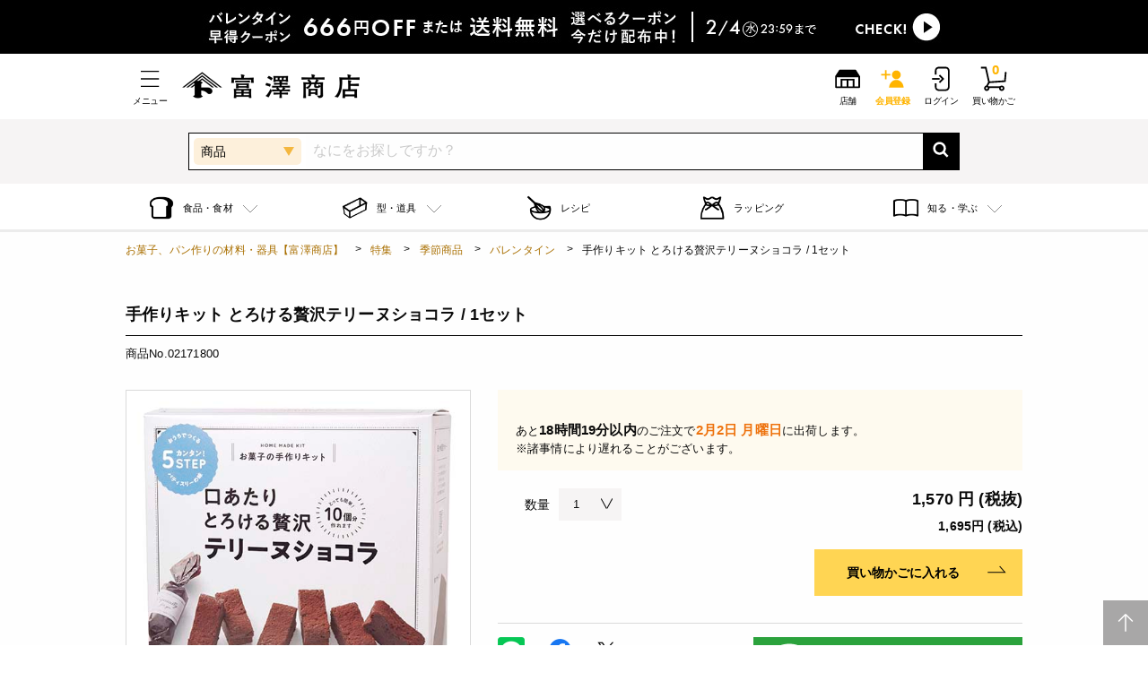

--- FILE ---
content_type: text/html; charset=utf-8
request_url: https://tomiz.com/item/02171800
body_size: 57229
content:
<!DOCTYPE html>
<html class="no-js" lang="ja">
<head prefix="og: http://ogp.me/ns# article: http://ogp.me/ns/article#">
    <meta charset="utf-8">
    <meta http-equiv="x-ua-compatible" content="ie=edge">
    <meta name="viewport" content="width=device-width, initial-scale=1.0">
    <!-- Favicons Generated with favicon.il.ly -->
    <meta name="msapplication-TileColor" content="#ffffff">
    <meta name="theme-color" content="#ffffff">
    <meta name="format-detection" content="telephone=no">
    <meta name="p:domain_verify" content="2079f07db0526b6e3362074d5cc22772"/>
    <link rel="icon" href="https://d3d7exujemgi7m.cloudfront.net/assets/img/common/favicon.ico" />
    <link
      rel="apple-touch-icon"
      href="https://d3d7exujemgi7m.cloudfront.net/assets/img/common/apple-touch-icon.png"
      sizes="180x180"
    />
    <title>手作りキット とろける贅沢テリーヌショコラ / 1セット | 特集,季節商品,バレンタイン | 通販 富澤商店</title>
        <meta name="description" content="「富澤商店」で取り扱う商品「手作りキット とろける贅沢テリーヌショコラ / 1セット」の紹介・購入ページです。富澤商店で販売中の製菓・製パン材料はオンラインショップ（通販）、直営店舗でご購入いただけます。また、無料のレシピも多数ご用意。確かな品質と安心価格で料理の楽しさをお届けします。">
    <meta name="keywords" content="手作りキット とろける贅沢テリーヌショコラ / 1セット,特集,季節商品,バレンタイン,富澤商店">    
    <meta property="og:url" content="https://tomiz.com/item/02171800">
<meta property="og:type" content="article">
<meta property="og:title" content="手作りキット とろける贅沢テリーヌショコラ / 1セット | 特集,季節商品,バレンタイン | 通販 富澤商店">
<meta property="og:image" content="https://tmz-sc-products-image-stg.s3.ap-northeast-1.amazonaws.com/data/ITEM/IMG/02171800_001_20241106100831288.jpg">
<meta property="og:description" content="「富澤商店」で取り扱う商品「手作りキット とろける贅沢テリーヌショコラ / 1セット」の紹介・購入ページです。富澤商店で販売中の製菓・製パン材料はオンラインショップ（通販）、直営店舗でご購入いただけます。また、無料のレシピも多数ご用意。確かな品質と安心価格で料理の楽しさをお届けします。">
<meta property="og:site_name" content="お菓子作り・パン作りなら製菓材料専門店富澤商店通販サイト">
        <link rel="canonical" href="https://tomiz.com/item/02171800">
                                <link rel="stylesheet" type="text/css" href="/common/css/colorbox.css" media="all">
    <link rel="stylesheet" type="text/css" href="/assets/system/css/system.css" media="all">
            <link rel="stylesheet" href="/assets/css/app_btoc.css?v=20260122">
        
            <!-- Google Tag Manager -->
<script>(function(w,d,s,l,i){w[l]=w[l]||[];w[l].push({'gtm.start':
  new Date().getTime(),event:'gtm.js'});var f=d.getElementsByTagName(s)[0],
  j=d.createElement(s),dl=l!='dataLayer'?'&l='+l:'';j.async=true;j.src=
  'https://www.googletagmanager.com/gtm.js?id='+i+dl;f.parentNode.insertBefore(j,f);
  })(window,document,'script','dataLayer','GTM-WD9MTT4');</script>
  <!-- End Google Tag Manager -->
    <script type="application/ld+json">
[
    {
        "@context": "http://schema.org",
        "@type": "Organization",
        "url": "http://tomiz.com/",
        "logo": "http://tomiz.com/common/img/hd_logo01.svg"
    },
    {
        "@context": "http://schema.org",
        "@type": "BreadcrumbList",
        "itemListElement":
        [
            {
                "@type": "ListItem",
                "position": 1,
                "item":
                {
                    "@id": "http://tomiz.com/",
                    "name": "お菓子、パン作りの材料・器具【富澤商店】"
                }
            },
                                                {
                "@type": "ListItem",
                "position": 2,
                "item":
                {
                    "@id": "https://tomiz.com/category/00",
                    "name": "特集"
                }
            },
                                    {
                "@type": "ListItem",
                "position": 3,
                "item":
                {
                    "@id": "https://tomiz.com/category/0000",
                    "name": "季節商品"
                }
            },
                                    {
                "@type": "ListItem",
                "position": 4,
                "item":
                {
                    "@id": "https://tomiz.com/category/000006",
                    "name": "バレンタイン"
                }
            },
                                    {
                "@type": "ListItem",
                "position": 5,
                "item":
                {
                    "name": "手作りキット とろける贅沢テリーヌショコラ / 1セット"
                }
            }
        ]
    },
  	{
  		"@context": "http://schema.org",
  		"@type": "Product",
  		"name": "手作りキット とろける贅沢テリーヌショコラ / 1セット",
  		"aggregateRating": {
  			"@type": "AggregateRating",
  			"ratingValue": "",
  			"reviewCount": ""
  		}
  	}
]
</script>
    <!--ITP2.0-->
    <script type="text/javascript" src="//trj.valuecommerce.com/vclp.js" async></script>


<!-- Google Analytics -->

<!-- /Google Analytics -->
    <script type="text/javascript" src="/common/js/jquery.js"></script>
    <script type="text/javascript" src="/common/js/jquery.colorbox.js"></script>
    <script type="text/javascript" src="/common/js/ofi.min.js"></script>
    <script type="text/javascript" src="/common/js/slick.min.js"></script>
    <script type="text/javascript" src="/common/js/lazyload.min.js"></script>
    <script type="text/javascript" src="/common/js/common.js"></script>
    <script type="text/javascript" src="/assets/js/app.js?v=20260114" defer></script>

    <script src="/common/js/jquery.scrolldepth.min.js"></script>
    <script>
      $(function() {
        $.scrollDepth();
      });
    </script>
    <!-- /scrollDepth Code -->



<!-- End poplink Code -->

<!-- navi-plus -->
<script type='text/javascript'>
  (function() {
    var s = document.createElement('script');
    s.type = 'text/javascript';
    s.async = true;
    s.src = "https://bvr.ast.snva.jp/beaver.js?reco_compatible=true&reco_k=0OdWH2UV9dNVp&reco_sna_host=r6.snva.jp&serial=688dc7f2-61ab-4aa7-a97b-e53998778b76";
    var x = document.getElementsByTagName('script')[0];
    window.recoConstructer = function (data) {
      window._sna_dam = window._sna_dam || [];
      if (window.__snahost != null) {
        window._sna_dam.push(['reco:snaHost', window.__snahost]);
      }
      window._sna_dam.push(["reco:recoConstructerArgs", data]);
    };
    window.apiSetCtr = function (item_code, tmpl, link, k) {
      if (window.__snahost != null) {
        window._sna_dam.push(['reco:snaHost', window.__snahost]);
      }
      window._sna_dam.push(["reco:apiSetCtrArgs", {
        itemCode: item_code,
        tmpl: tmpl,
        link: link.href
      }]);
    };
    x.parentNode.insertBefore(s, x);
  })();
  var _sna_dam = _sna_dam || [];
</script>
<!--uni-search-->
<script type="text/javascript">
  var _ukwhost = 'uabizprd.ukw.jp';
  var _ukwq = [];
  
  _ukwq.push(['_setClient','tomiz']);
  _ukwq.push(['_setReqURL',location.href]);
  _ukwq.push(['_setRefURL',document.referrer]);
    _ukwq.push(['_setDisplay','pc']);
      _ukwq.push(['_setItem','02171800']);
  _ukwq.push(['_sendProductLog']);
  
  (function() {
  var _ukt = document.createElement('script'); _ukt.type = 'text/javascript'; _ukt.async = true;
  _ukt.src = '//' + _ukwhost + '/taglog/ukwlg.js';
  var _uks = document.getElementsByTagName('script')[0]; _uks.parentNode.insertBefore(_ukt,_uks);
  })();
  </script>

</script>


<script type="text/javascript">
  $(function(){
    $("#pop_select").on('change',function(){
      var val = $(this).val();
      var action = "https://tomiz.com/search";
      if (val == 'R') {
        action = "https://tomiz.com/recipe/pro/search";
      } else if (val == 'W') {
        action = "https://tomiz.com/wrapping/search";
      } else if (val == 'F') {
        action = "https://tomiz.com/feature/search";
      }
      $("#searchForm").attr('action', action);
    });
  });
</script>

</head>

<body id="pagetop">
  <!-- Google Tag Manager (noscript) -->
<noscript><iframe src="https://www.googletagmanager.com/ns.html?id=GTM-WD9MTT4"
  height="0" width="0" style="display:none;visibility:hidden"></iframe></noscript>
  <!-- End Google Tag Manager (noscript) -->

<!--以上、既存のスクリプト-->

<svg aria-hidden="true" style="position: absolute; width: 0; height: 0; overflow: hidden;" version="1.1" xmlns="http://www.w3.org/2000/svg" xmlns:xlink="http://www.w3.org/1999/xlink">
  <defs>
    <symbol id="icon-arrow_01_l" viewBox="0 0 32 32">
      <path d="M23.28 28.24l-12.24-12.25 12.22-12.23-1.15-1.15-13.39 13.39 1.15 1.15 0.010-0.010 12.25 12.25z"></path>
    </symbol>
    <symbol id="icon-arrow_02_r" viewBox="0 0 32 32">
      <path d="M29.060 20.92h-26.12v-1.29h23.34l-6.69-7.69 0.9-0.87 8.57 9.85z"></path>
    </symbol>
    <symbol id="icon-book" viewBox="0 0 32 32">
      <path d="M8.15 23.86c2.46 0 4.92 0.33 6.97 1v-16.59c-3.98-1.5-9.97-1.5-13.95 0v16.59c2.060-0.67 4.52-1 6.98-1z"></path>
      <path d="M23.85 23.86c2.46 0 4.92 0.33 6.98 1v-16.59c-3.98-1.5-9.97-1.5-13.95 0v16.59c2.050-0.67 4.51-1 6.97-1z"></path>
    </symbol>
    <symbol id="icon-cake" viewBox="0 0 32 32">
      <path d="M28.61 3.39c-2.85-2.85-7.49-2.85-10.34 0-1.89 1.89-6.77 9.65-5.75 13.76l-11.27 11.27 2.32 2.32 11.27-11.27c4.11 1.020 11.87-3.86 13.76-5.75 2.86-2.84 2.86-7.48 0.010-10.33zM19.79 4.91c1.29-1.29 3.090-1.74 4.75-1.38-2.52 0.96-6.080 3.59-9.73 10.45 0.84-3.040 3.16-7.25 4.98-9.070zM26.83 5.17c-0.14 1.66-1.46 5.86-10.46 10.46 4.6-9 8.8-10.32 10.46-10.46zM27.090 12.21c-1.82 1.82-6.040 4.14-9.070 4.97 6.86-3.65 9.49-7.2 10.45-9.73 0.36 1.67-0.090 3.47-1.38 4.76z"></path>
    </symbol>
    <symbol id="icon-cart" viewBox="0 0 32 32">
      <path d="M9.6 21.1l-3.9-17.5h-5v-2h6.6l3.9 17.4 17.2-1.2 0.9-10.1 2 0.2-1.1 11.8-20.6 1.4z"></path>
      <path d="M7.7 30.4c-1.8 0-3.2-1.4-3.2-3.2s1.4-3.2 3.2-3.2 3.2 1.4 3.2 3.2-1.4 3.2-3.2 3.2zM7.7 25.9c-0.7 0-1.2 0.5-1.2 1.2s0.5 1.2 1.2 1.2 1.2-0.5 1.2-1.2-0.5-1.2-1.2-1.2z"></path>
      <path d="M25.5 30.4c-1.8 0-3.2-1.4-3.2-3.2s1.4-3.2 3.2-3.2 3.2 1.4 3.2 3.2-1.4 3.2-3.2 3.2zM25.5 25.9c-0.7 0-1.2 0.5-1.2 1.2s0.5 1.2 1.2 1.2 1.2-0.5 1.2-1.2-0.5-1.2-1.2-1.2z"></path>
      <path d="M6.836 24.486l2.689-4.912 1.754 0.96-2.689 4.912-1.754-0.96z"></path>
      <path d="M9.9 24.9h13.9v2h-13.9v-2z"></path>
    </symbol>
    <symbol id="icon-clip" viewBox="0 0 32 32">
      <path d="M9.95 28.14c-0.19 0-0.39-0.010-0.58-0.030-1.23-0.13-2.38-0.68-3.26-1.56l-0.67-0.67c-1.020-1.020-1.59-2.39-1.59-3.83 0-1.45 0.56-2.81 1.59-3.83l12.78-12.77c1.020-1.020 2.38-1.58 3.83-1.58 0.19 0 0.39 0.010 0.58 0.030 1.23 0.13 2.38 0.68 3.26 1.56l0.67 0.67c1.020 1.020 1.58 2.38 1.58 3.83s-0.56 2.81-1.58 3.83c-0.13 0.13-0.29 0.2-0.47 0.2-0.22-0.020-0.37-0.090-0.48-0.2-0.13-0.13-0.19-0.29-0.19-0.47s0.070-0.35 0.19-0.47c0.77-0.77 1.19-1.79 1.19-2.89 0-1.090-0.42-2.12-1.2-2.89l-0.67-0.67c-0.66-0.66-1.53-1.070-2.46-1.17-0.15-0.020-0.29-0.020-0.43-0.020-1.090 0-2.11 0.42-2.88 1.19l-12.76 12.76c-0.77 0.77-1.2 1.8-1.2 2.89s0.42 2.11 1.2 2.89l0.67 0.67c0.66 0.66 1.53 1.070 2.45 1.17 0.15 0.020 0.29 0.020 0.44 0.020 1.090 0 2.11-0.42 2.88-1.19l8.59-8.59c0.34-0.34 0.53-0.8 0.53-1.29s-0.19-0.95-0.54-1.29l-0.35-0.35c-0.3-0.3-0.68-0.48-1.1-0.52l-0.19-0.010c-0.49 0-0.94 0.19-1.29 0.53l-6.090 6.090c-0.13 0.13-0.29 0.2-0.47 0.2-0.22-0.020-0.37-0.090-0.47-0.2-0.26-0.26-0.26-0.68 0-0.94l6.090-6.090c0.6-0.6 1.39-0.92 2.23-0.92 0.11 0 0.22 0.010 0.34 0.020 0.72 0.070 1.39 0.4 1.9 0.91l0.35 0.35c1.23 1.23 1.23 3.24 0 4.47l-8.61 8.61c-1.010 0.99-2.37 1.55-3.81 1.55z"></path>
    </symbol>
    <symbol id="icon-cock" viewBox="0 0 32 32">
      <path d="M2.12 12.41c0-4.26 3.49-7.75 7.75-7.75h12.26c4.26 0 7.75 3.49 7.75 7.75v7.19c0 4.26-3.49 7.75-7.75 7.75h-12.26c-4.26 0-7.75-3.49-7.75-7.75v-7.19zM11.26 21.83l11.9-5.83-11.9-5.83v11.66z"></path>
    </symbol>
    <symbol id="icon-facebook" viewBox="0 0 32 32">
      <path d="M19.99 7.97c-1.77 0-2.11 0.84-2.11 2.080v2.73l4.22 0.010-0.56 4.26-3.67-0.010-0.020 10.97-4.42-0.010 0.020-10.97-3.7-0.010 0.010-4.26 3.7 0.010 0.010-3.15c0.010-3.65 2.24-5.63 5.5-5.63 1.56 0 2.9 0.11 3.3 0.16l-0.010 3.82h-2.27z"></path>
    </symbol>
    <symbol id="icon-favorite" viewBox="0 0 32 32">
      <path d="M22.88 5.68c2.49 0 4.43 1.86 4.43 4.23 0 3.39-2.080 6.010-4.4 8.61-1.79 2-5 5.2-6.93 7.070-1.95-1.9-5.14-5.1-6.9-7.060-2.32-2.61-4.4-5.22-4.4-8.61 0-2.37 1.96-4.23 4.47-4.23 1.4 0 3.89 0.45 4.9 3.46l0.46 1.36h2.95l0.46-1.36c1-3.020 3.54-3.47 4.96-3.47zM22.88 3.68c-3.050 0-5.77 1.57-6.86 4.82h-0.070c-1.090-3.25-3.78-4.82-6.8-4.82-3.58 0-6.47 2.76-6.47 6.23 0 4.11 2.42 7.15 4.91 9.94 2.39 2.67 7.13 7.33 8.36 8.47h0.070c1.23-1.13 6-5.8 8.39-8.47 2.49-2.79 4.91-5.83 4.91-9.94-0.010-3.41-2.79-6.23-6.44-6.23v0z"></path>
    </symbol>
    <symbol id="icon-history" viewBox="0 0 32 32">
      <path d="M15.2 4.5h-2v6.9l-5 4.7 1.4 1.5 5.6-5.4v-7.7z"></path>
      <path d="M32 30.3l-4.9-4.9c0.9-1.1 1.4-2.6 1.4-4.1 0-2.5-1.3-4.6-3.3-5.8 0.4-1.2 0.6-2.4 0.6-3.7 0-6.4-5.2-11.5-11.6-11.5s-9.2 3.2-10.8 7.6l-1.6-3.1-1.8 0.9 3.2 6.1 6.1-3.2-0.9-1.8-2.9 1.5c1.4-3.6 4.8-6.1 8.9-6.1s9.5 4.3 9.5 9.5-0.2 2-0.5 2.9c-0.5-0.1-1-0.2-1.5-0.2-3.7 0-6.7 3-6.7 6.7s0 0 0 0c-0.3 0-0.5 0-0.8 0-3.5 0-6.6-1.9-8.3-4.8h-2.2c1.8 4 5.8 6.8 10.5 6.8s0.8 0 1.1 0c0.9 2.7 3.4 4.7 6.4 4.7s2.7-0.4 3.8-1.2l5 5 1.4-1.4zM21.8 26c-2.6 0-4.7-2.1-4.7-4.7s2.1-4.7 4.7-4.7 4.7 2.1 4.7 4.7-2.1 4.7-4.7 4.7z"></path>
    </symbol>
    <symbol id="icon-history2" viewBox="0 0 32 32">
      <path d="M27 19.4l-16.5 1.1-2.2-9.8h9c-0.3-0.6-0.5-1.2-0.6-1.9h-8.8l-1.1-4.9h-6.3v1.9h4.8l3.4 15.6-2.2 3.9c-1.4 0.3-2.5 1.5-2.5 3s1.4 3.1 3.1 3.1 3.1-1.4 3.1-3.1 0-0.2 0-0.3h11c0 0 0 0.2 0 0.3 0 1.7 1.4 3.1 3.1 3.1s3.1-1.4 3.1-3.1-1.4-3.1-3.1-3.1-1.6 0.3-2.2 0.9h-12.8c-0.2-0.2-0.5-0.4-0.7-0.5l1.7-3.2 18.4-1.2 0.7-7.3c-0.6 0.4-1.3 0.8-2 1.1l-0.4 4.5zM24.3 27.2c0.6 0 1.2 0.5 1.2 1.2s-0.5 1.2-1.2 1.2-1.2-0.5-1.2-1.2 0.5-1.2 1.2-1.2zM7.2 29.5c-0.6 0-1.2-0.5-1.2-1.2s0.5-1.2 1.2-1.2 1.2 0.5 1.2 1.2-0.5 1.2-1.2 1.2zM31.5 7.3c0 3.7-3 6.8-6.8 6.8s-5.2-1.7-6.2-4.1h2.2c0.9 1.3 2.4 2.2 4.1 2.2 2.7 0 4.8-2.2 4.8-4.8s-2.2-4.8-4.8-4.8-3.7 1.2-4.5 3l1.2 0.4-3.1 1.6-1.6-3.1 1.7 0.5c1-2.5 3.4-4.3 6.3-4.3s6.8 3 6.8 6.8zM25.7 3.3v3.5l2.8 1.9-1.1 1.6-3.6-2.5v-4.5h1.9z"></path>

    </symbol>
    <symbol id="icon-history3" viewBox="0 0 32 32">
      <path d="M17.6 2.6c-5.9 0-11 3.9-12.7 9.3l-2.1-4-1.8 0.9 3.6 7 7-3.6-0.9-1.8-3.9 2c1.5-4.5 5.8-7.7 10.8-7.7s11.4 5.1 11.4 11.4-5.1 11.4-11.4 11.4-8-2.4-9.9-5.8h-2.2c2.1 4.6 6.8 7.8 12.2 7.8s13.4-6 13.4-13.4-6.1-13.5-13.5-13.5z"></path>
      <path d="M16.6 7.4v9.1l7.3 5 1.2-1.6-6.5-4.4v-8.1h-2z"></path>
    </symbol>
    <symbol id="icon-shop" viewBox="0 0 32 32">
      <path d="M30.8 13.2c0-0.1 0-0.2 0-0.3 0 0 0 0 0 0s0 0 0 0l-4.6-7.3c-0.2-0.3-0.5-0.5-0.8-0.5h-18.6c-0.3 0-0.7 0.2-0.8 0.5l-4.7 7.1s0 0 0 0c0 0 0 0 0 0 0 0.1 0 0.2 0 0.3 0 0 0 0 0 0v12.9c0 0.6 0.4 1 1 1h27.6c0.6 0 1-0.4 1-1v-12.9s0 0 0 0zM9.8 25.1v-7.2h5.2v7.2h-5.2zM17 25.1v-7.2h5.2v7.2h-5.2zM28.8 25.1h-4.6v-9.2h-16.4v9.2h-4.6v-10.9h25.6v10.9z"></path>
    </symbol>
    <symbol id="icon-menu" viewBox="0 0 32 32">
      <path d="M26.8 6.28h-21.6v1.44h21.6v-1.44zM5.2 15.28v1.44h21.6v-1.44h-21.6zM5.2 25.72h21.6v-1.44h-21.6v1.44z"></path>
    </symbol>
    <symbol id="icon-mypage" viewBox="0 0 32 32">
      <path d="M9.8 9.9c0-3.4 2.8-6.2 6.2-6.2s6.2 2.8 6.2 6.2-2.8 6.2-6.2 6.2-6.2-2.8-6.2-6.2zM26.5 28.4c-0.4-6.3-4.9-11.2-10.5-11.2s-10.1 4.9-10.5 11.2h21z"></path>
    </symbol>
    <symbol id="icon-present" viewBox="0 0 32 32">
      <path d="M27.090 9.48l-5.96 3.31v6.29l5.93 3.41c2.050 1.18 3.73 0.21 3.73-2.15l0.030-8.67c0.020-2.35-1.66-3.34-3.73-2.19z"></path>
      <path d="M4.91 9.48c-2.060-1.15-3.74-0.16-3.74 2.21l0.030 8.67c0.010 2.36 1.69 3.33 3.73 2.15l6.34-3.65v-5.82l-6.36-3.56z"></path>
      <path d="M12.83 14.87c0-1.18 0.97-2.15 2.15-2.15h2.26c1.18 0 2.15 0.97 2.15 2.15v2.26c0 1.18-0.97 2.15-2.15 2.15h-2.26c-1.18 0-2.15-0.97-2.15-2.15v-2.26z"></path>
    </symbol>
    <symbol id="icon-star" viewBox="0 0 32 32">
      <path d="M29.39 14.58c0.49-0.48 0.67-1.21 0.46-1.87s-0.78-1.14-1.47-1.24l-6.49-0.94c-0.59-0.090-1.1-0.46-1.37-0.99l-2.9-5.89c-0.3-0.62-0.94-1.020-1.63-1.020s-1.32 0.39-1.63 1.020l-2.9 5.89c-0.26 0.54-0.77 0.91-1.37 0.99l-6.49 0.94c-0.68 0.1-1.25 0.58-1.47 1.24-0.21 0.66-0.030 1.38 0.46 1.87l4.7 4.58c0.43 0.42 0.62 1.020 0.52 1.61l-1.11 6.47c-0.12 0.68 0.16 1.37 0.72 1.78s1.3 0.46 1.91 0.14l5.8-3.050c0.53-0.28 1.16-0.28 1.69 0l5.8 3.050c0.61 0.32 1.35 0.27 1.91-0.14s0.84-1.1 0.72-1.78l-1.11-6.47c-0.1-0.59 0.090-1.19 0.52-1.61l4.73-4.58z"></path>
    </symbol>
    <symbol id="icon-twitter" viewBox="0 0 32 32">
      <path d="M28.44 8.34v0 0zM20.79 5.95c-2.81 0-5.1 2.27-5.1 5.070 0 0.4 0.040 0.79 0.13 1.16-4.24-0.22-7.99-2.25-10.5-5.32-0.44 0.74-0.69 1.62-0.69 2.54 0 1.76 0.89 3.32 2.26 4.23-0.84-0.020-1.62-0.25-2.31-0.63 0 0.020 0 0.040 0 0.060 0 2.46 1.75 4.52 4.080 4.99-0.43 0.11-0.88 0.18-1.34 0.18-0.33 0-0.65-0.030-0.96-0.090 0.65 2.020 2.52 3.49 4.76 3.54-1.75 1.36-3.95 2.17-6.33 2.16-0.41 0-0.82-0.030-1.22-0.070 2.25 1.45 4.93 2.29 7.81 2.3 9.38 0.020 14.51-7.72 14.53-14.43 0-0.22 0-0.44-0.010-0.66 1-0.71 1.86-1.61 2.55-2.63-0.92 0.4-1.9 0.67-2.93 0.8 1.050-0.63 1.86-1.62 2.25-2.81-0.99 0.58-2.080 1-3.24 1.23-0.94-1-2.27-1.62-3.74-1.62z"></path>
    </symbol>
    <symbol id="icon-instagram" viewBox="0 0 32 32">
      <path d="M28.42 10.85c-0.060-1.33-0.27-2.24-0.58-3.030-0.32-0.83-0.75-1.52-1.44-2.22-0.69-0.69-1.39-1.12-2.21-1.44-0.79-0.31-1.7-0.52-3.030-0.58-1.34-0.060-1.77-0.070-5.16-0.070s-3.82 0.010-5.15 0.080c-1.33 0.050-2.24 0.26-3.030 0.57-0.83 0.32-1.52 0.75-2.22 1.44-0.69 0.7-1.12 1.39-1.44 2.22-0.31 0.79-0.52 1.7-0.58 3.030s-0.070 1.76-0.070 5.15 0.010 3.82 0.080 5.15c0.060 1.33 0.27 2.24 0.58 3.030 0.32 0.82 0.75 1.52 1.44 2.21s1.39 1.12 2.21 1.44c0.79 0.31 1.7 0.52 3.030 0.58s1.76 0.080 5.15 0.080 3.82-0.010 5.15-0.080c1.33-0.060 2.24-0.27 3.030-0.58 0.82-0.32 1.52-0.75 2.21-1.44s1.12-1.39 1.44-2.21c0.31-0.79 0.52-1.7 0.58-3.030s0.080-1.76 0.080-5.15-0.010-3.82-0.070-5.15zM26.17 21.050c-0.060 1.22-0.26 1.88-0.43 2.32-0.23 0.58-0.5 1-0.93 1.44s-0.85 0.71-1.44 0.93c-0.44 0.17-1.1 0.38-2.32 0.43-1.32 0.060-1.71 0.070-5.050 0.070s-3.73-0.010-5.050-0.070c-1.22-0.060-1.88-0.26-2.32-0.43-0.58-0.23-1-0.5-1.44-0.93-0.44-0.44-0.71-0.85-0.93-1.44-0.17-0.44-0.37-1.1-0.43-2.32-0.060-1.32-0.070-1.71-0.070-5.050s0.010-3.73 0.070-5.050c0.060-1.22 0.26-1.88 0.43-2.32 0.23-0.58 0.5-1 0.93-1.44s0.85-0.71 1.44-0.93c0.44-0.17 1.1-0.38 2.32-0.43 1.32-0.060 1.71-0.070 5.050-0.070s3.73 0.010 5.050 0.070c1.22 0.060 1.88 0.26 2.32 0.43 0.58 0.23 1 0.5 1.44 0.93 0.44 0.44 0.71 0.85 0.93 1.44 0.17 0.44 0.37 1.1 0.43 2.32 0.060 1.32 0.070 1.71 0.070 5.050s-0.010 3.73-0.070 5.050zM16 9.58c-3.54 0-6.42 2.87-6.42 6.42s2.87 6.42 6.42 6.42 6.42-2.87 6.42-6.42-2.88-6.42-6.42-6.42zM16 20.16c-2.3 0-4.16-1.86-4.16-4.16s1.86-4.16 4.16-4.16 4.16 1.86 4.16 4.16-1.86 4.16-4.16 4.16zM22.67 7.83c-0.83 0-1.5 0.67-1.5 1.5s0.67 1.5 1.5 1.5c0.83 0 1.5-0.67 1.5-1.5s-0.67-1.5-1.5-1.5z"></path>
    </symbol>
    <symbol id="icon-close" viewBox="0 0 32 32">
      <path d="M30 3.73l-12.44 12.43 12.12 12.13-1.72 1.73-12.12-12.13-12.1 12.090-1.74-1.74 12.090-12.090-12.080-12.1 1.72-1.73 12.080 12.090 12.45-12.43 1.74 1.75z"></path>
    </symbol>
    <symbol id="icon-search" viewBox="0 0 32 32">
      <path d="M29.74 27.010l-6.68-6.8c1.27-1.83 2.030-4.040 2.050-6.43 0.060-6.32-5.040-11.51-11.36-11.57-6.32-0.050-11.51 5.050-11.57 11.37s5.040 11.51 11.36 11.57c2.47 0.020 4.76-0.75 6.64-2.060l6.66 6.78 2.9-2.86zM13.58 21.080c-4.080-0.040-7.37-3.38-7.33-7.46s3.38-7.36 7.46-7.33c4.080 0.040 7.37 3.38 7.33 7.46s-3.38 7.36-7.46 7.33z"></path>
    </symbol>
    <symbol id="icon-tel" viewBox="0 0 32 32">
      <path d="M21.75 20.65c-0.73-0.32-1.78 0.26-2.18 1.14-0.41 0.88-0.87 0.71-0.87 0.71s-1.72-1.020-4.52-5.030c-2.8-4.010-3.18-6-3.18-6s-0.010-0.5 0.95-0.6c0.96-0.090 1.84-0.9 1.79-1.7-0.050-0.81-1.080-4.22-1.71-5.37s-2.25-0.91-2.63-0.72c-0.39 0.18-4.34 1.84-3.96 6.29s2.14 8.28 4.26 11.31c2.12 3.040 5.1 5.99 9.12 7.83 4.020 1.85 6.87-1.38 7.18-1.68 0.3-0.3 1.060-1.77 0.2-2.76-0.87-0.98-3.71-3.1-4.45-3.42z"></path>
    </symbol>
    <symbol id="icon-setting" viewBox="0 0 32 32">
      <path d="M26.74 12.89c-0.47-0.31-0.88-0.58-1.020-0.92-0.16-0.37-0.090-0.83-0.020-1.37 0.13-0.98 0.3-2.2-0.9-3.4s-2.42-1.030-3.41-0.9c-0.53 0.070-0.99 0.14-1.37-0.020-0.34-0.14-0.61-0.55-0.92-1.020-0.56-0.85-1.34-2.030-3.1-2.030s-2.54 1.17-3.11 2.030c-0.31 0.47-0.58 0.88-0.92 1.020-0.37 0.16-0.83 0.090-1.37 0.020-0.98-0.14-2.2-0.3-3.4 0.9s-1.030 2.42-0.9 3.41c0.070 0.53 0.14 0.99-0.020 1.37-0.14 0.34-0.55 0.61-1.020 0.92-0.85 0.56-2.030 1.34-2.030 3.1s1.17 2.54 2.030 3.11c0.47 0.31 0.88 0.58 1.020 0.92 0.16 0.37 0.090 0.83 0.020 1.37-0.13 0.98-0.3 2.2 0.9 3.4s2.43 1.030 3.41 0.9c0.53-0.070 0.99-0.14 1.37 0.020 0.34 0.14 0.61 0.55 0.92 1.020 0.57 0.86 1.35 2.030 3.11 2.030s2.54-1.17 3.11-2.030c0.31-0.47 0.58-0.88 0.92-1.020 0.37-0.15 0.83-0.090 1.37-0.020 0.98 0.14 2.21 0.3 3.41-0.9s1.030-2.42 0.9-3.41c-0.070-0.53-0.14-0.99 0.020-1.37 0.14-0.34 0.55-0.61 1.020-0.92 0.86-0.57 2.030-1.35 2.030-3.11-0.020-1.75-1.2-2.53-2.050-3.1zM26.070 18.11c-0.58 0.39-1.18 0.78-1.46 1.46s-0.19 1.34-0.1 1.99c0.12 0.9 0.22 1.62-0.56 2.4s-1.5 0.68-2.4 0.56c-0.65-0.090-1.31-0.18-1.99 0.1-0.67 0.28-1.070 0.88-1.46 1.46-0.53 0.8-0.99 1.49-2.11 1.49-1.11 0-1.57-0.69-2.11-1.49-0.39-0.58-0.79-1.18-1.46-1.46-0.34-0.14-0.68-0.19-1.010-0.19s-0.65 0.040-0.97 0.090c-0.91 0.12-1.62 0.22-2.4-0.56s-0.68-1.49-0.56-2.4c0.090-0.65 0.18-1.31-0.1-1.99-0.28-0.67-0.88-1.070-1.46-1.46-0.8-0.53-1.49-0.99-1.49-2.11 0-1.11 0.69-1.57 1.49-2.11 0.58-0.39 1.18-0.79 1.46-1.46s0.19-1.34 0.1-1.99c-0.12-0.9-0.22-1.62 0.56-2.4s1.49-0.68 2.4-0.56c0.65 0.090 1.31 0.18 1.99-0.1 0.67-0.28 1.070-0.88 1.46-1.46 0.53-0.8 0.99-1.49 2.11-1.49s1.57 0.69 2.11 1.49c0.39 0.58 0.79 1.18 1.46 1.46s1.34 0.19 1.99 0.1c0.9-0.12 1.62-0.22 2.4 0.56s0.68 1.49 0.56 2.4c-0.090 0.65-0.18 1.32 0.1 1.99s0.88 1.070 1.46 1.46c0.8 0.53 1.49 0.99 1.49 2.11s-0.7 1.57-1.5 2.11zM16 8.88c-3.93 0-7.12 3.19-7.12 7.12s3.2 7.12 7.12 7.12c3.93 0 7.12-3.2 7.12-7.12 0-3.93-3.19-7.12-7.12-7.12zM16 21.92c-3.27 0-5.92-2.66-5.92-5.92s2.66-5.92 5.92-5.92c3.27 0 5.92 2.66 5.92 5.92s-2.65 5.92-5.92 5.92z"></path>
    </symbol>
    <symbol id="icon-home" viewBox="0 0 32 32">
      <path d="M2.23 14.030l13.77-9.87 13.77 9.87v13.81h-27.54z"></path>
    </symbol>
    <symbol id="icon-close_02" viewBox="0 0 32 32">
      <path d="M25.19 6.81c-5.080-5.080-13.31-5.080-18.38 0-5.080 5.080-5.080 13.31 0 18.38 5.080 5.080 13.31 5.080 18.38 0 5.080-5.070 5.080-13.31 0-18.38zM21.95 20.76l-1.060 1.060-4.76-4.76-4.76 4.76-1.060-1.060 4.76-4.76-4.76-4.76 1.060-1.060 4.76 4.76 4.77-4.77 1.060 1.060-4.78 4.77 4.77 4.76z"></path>
    </symbol>
    <symbol id="icon-point" viewBox="0 0 32 32">
      <path d="M16 28.59c-6.94 0-12.59-5.65-12.59-12.59s5.65-12.59 12.59-12.59c6.94 0 12.59 5.65 12.59 12.59s-5.65 12.59-12.59 12.59zM16 4.63c-6.27 0-11.37 5.1-11.37 11.37s5.1 11.37 11.37 11.37c6.27 0 11.37-5.1 11.37-11.37s-5.1-11.37-11.37-11.37z"></path>
      <path d="M13.26 22.64c-0.34 0-0.61-0.27-0.61-0.61v-11.38c0-0.34 0.27-0.61 0.61-0.61h4.23c2.15 0 3.9 1.75 3.9 3.9s-1.75 3.9-3.9 3.9h-3.63v4.19c0 0.34-0.27 0.61-0.6 0.61zM13.86 16.63h3.63c1.48 0 2.69-1.21 2.69-2.69s-1.21-2.69-2.69-2.69h-3.63v5.38z"></path>
    </symbol>
    <symbol id="icon-favorite_fill" viewBox="0 0 32 32">
      <path d="M16.020 8.5c1.090-3.25 3.81-4.82 6.86-4.82 3.65 0 6.43 2.82 6.43 6.23 0 4.11-2.42 7.15-4.91 9.94-2.39 2.67-7.16 7.33-8.39 8.47h-0.070c-1.23-1.13-5.97-5.8-8.36-8.47-2.49-2.79-4.91-5.83-4.91-9.94 0-3.47 2.89-6.23 6.47-6.23 3.020 0 5.7 1.57 6.8 4.82h0.080z"></path>
    </symbol>
    <symbol id="icon-clock" viewBox="0 0 32 32">
      <path d="M16 2.86c-7.25 0-13.14 5.89-13.14 13.14s5.9 13.14 13.14 13.14c7.25 0 13.14-5.9 13.14-13.14 0-7.25-5.89-13.14-13.14-13.14zM20.26 17.78h-4.97c-0.59 0-1.070-0.48-1.070-1.070v-7.81c0-0.59 0.48-1.070 1.070-1.070s1.070 0.48 1.070 1.070v6.75h3.91c0.59 0 1.070 0.48 1.070 1.070-0.010 0.58-0.49 1.060-1.080 1.060z"></path>
    </symbol>
    <symbol id="icon-sns_line" viewBox="0 0 32 32">
      <title>sns_line</title>
      <path d="M26.7 20.9v0c-2.9 3.3-9.2 7.3-10.7 7.9s-1.2-0.4-1.2-0.7c0-0.2 0.2-1.2 0.2-1.2 0-0.3 0.1-0.9 0-1.2-0.2-0.4-0.8-0.6-1.2-0.7-6.6-0.9-11.4-5.5-11.4-10.9 0-6.1 6.1-11.1 13.6-11.1s13.6 5 13.6 11.1c0 2.4-0.9 4.6-2.9 6.8zM10.7 16.3h-2v-4.7c0-0.4-0.3-0.7-0.7-0.7s-0.7 0.3-0.7 0.7v5.4c0 0.4 0.3 0.7 0.7 0.7h2.7c0.4 0 0.7-0.3 0.7-0.7s-0.3-0.7-0.7-0.7zM13.5 11.6c0-0.4-0.3-0.7-0.7-0.7s-0.8 0.3-0.8 0.7v5.4c0 0.4 0.3 0.7 0.7 0.7s0.7-0.3 0.7-0.7v-5.4zM20 11.6c0-0.4-0.3-0.7-0.7-0.7s-0.7 0.3-0.7 0.7v3.4l-2.8-3.8c-0.1-0.2-0.3-0.3-0.6-0.3-0.1 0-0.2 0-0.2 0-0.3 0.1-0.5 0.4-0.5 0.7v5.4c0 0.4 0.3 0.7 0.7 0.7s0.7-0.3 0.7-0.7v-3.4l2.8 3.8c0.1 0.2 0.3 0.3 0.6 0.3 0.1 0 0.2 0 0.2 0 0.3-0.1 0.5-0.4 0.5-0.7v-5.4zM24.4 15c0.4 0 0.7-0.3 0.7-0.7s-0.3-0.7-0.7-0.7h-2v-1.3h2c0.4 0 0.7-0.3 0.7-0.7s-0.3-0.7-0.7-0.7h-2.7c-0.4 0-0.7 0.3-0.7 0.7 0 0 0 0 0 0v2.7c0 0 0 0 0 0s0 0 0 0v2.7c0 0.4 0.3 0.7 0.7 0.7h2.7c0.4 0 0.7-0.3 0.7-0.7s-0.3-0.7-0.7-0.7h-2v-1.3h2z"></path>
    </symbol>
    <symbol id="icon-arrow_03_t" viewBox="0 0 32 32">
      <path d="M14.98 29v-23.020l-8.84 8.79-1.44-1.43 10.39-10.34h1.81l10.4 10.33-1.44 1.43-8.84-8.79v23.030h-2.040z"></path>
    </symbol>
    <symbol id="icon-tag" viewBox="0 0 32 32">
      <path d="M14.59 28.98c-0.61 0-1.22-0.23-1.68-0.7l-8.96-9.030c-0.93-0.94-0.93-2.46 0-3.4l12.020-12.13c0.45-0.45 1.050-0.7 1.68-0.7h8.96c0 0 0 0 0 0 1.31 0 2.38 1.080 2.38 2.4v9.030c0 0.64-0.25 1.25-0.7 1.7l-12.010 12.13c-0.47 0.47-1.080 0.7-1.69 0.7zM17.66 4.25c-0.31 0-0.6 0.12-0.82 0.34l-12.030 12.13c-0.45 0.46-0.45 1.2 0 1.66l8.96 9.030c0.44 0.44 1.21 0.44 1.64 0l12.030-12.12c0.22-0.22 0.34-0.51 0.34-0.83v-9.040c0-0.65-0.52-1.17-1.16-1.17h-8.96zM21.89 13.78c-1.96 0-3.56-1.61-3.56-3.59s1.6-3.59 3.56-3.59c1.96 0 3.56 1.61 3.56 3.59 0.010 1.98-1.59 3.59-3.56 3.59zM21.89 7.82c-1.29 0-2.34 1.060-2.34 2.36s1.050 2.36 2.34 2.36c1.29 0 2.34-1.060 2.34-2.36 0.010-1.3-1.050-2.36-2.34-2.36z"></path>
    </symbol>
    <symbol id="icon-person" viewBox="0 0 32 32">
      <path d="M16.070 16.95c3.87 0 7-3.12 7-6.97 0-3.86-3.13-6.98-7-6.98s-7 3.12-7 6.98c0 3.85 3.13 6.97 7 6.97zM20.060 18.74h-8.12c-3.89 0-7.080 1.32-7.080 5.2v2.47c0 1.43 1.16 2.59 2.6 2.59h17.090c1.43 0 2.6-1.16 2.6-2.59v-2.46c-0.010-3.88-3.2-5.21-7.090-5.21z"></path>
    </symbol>
    <symbol id="icon-login" viewBox="0 0 32 32">
      <path d="M15 21l-1.5-1.4 3.6-3.6-3.6-3.6 1.5-1.4 5 5-5 5z"></path>
      <path d="M5.6 15h9v2h-9v-2z"></path>
      <path d="M21.8 30.4h-8.3c-2.5 0-4.6-2.1-4.6-4.6v-4.6h2v4.6c0 1.4 1.2 2.6 2.6 2.6h8.3c1.4 0 2.6-1.2 2.6-2.6v-19.6c0-1.4-1.2-2.6-2.6-2.6h-8.3c-1.4 0-2.6 1.2-2.6 2.6v4.6h-2v-4.6c0-2.5 2.1-4.6 4.6-4.6h8.3c2.5 0 4.6 2.1 4.6 4.6v19.6c0 2.5-2.1 4.6-4.6 4.6z"></path>
    </symbol>
    <symbol id="icon-logout" viewBox="0 0 32 32">
      <path d="M7.96 20.19l-4.34-4.35 4.34-4.35 1.42 1.42-2.94 2.93 2.94 2.94z"></path>
      <path d="M8.4 14.84h7.63v2h-7.63v-2z"></path>
      <path d="M23.33 28.18h-7.080c-2.22 0-4.030-1.81-4.030-4.030v-3.93h2v3.93c0 1.12 0.91 2.030 2.030 2.030h7.080c1.12 0 2.030-0.91 2.030-2.030v-16.62c0-1.12-0.91-2.030-2.030-2.030h-7.080c-1.12 0-2.030 0.91-2.030 2.030v3.93h-2v-3.93c0-2.22 1.81-4.030 4.030-4.030h7.080c2.22 0 4.030 1.81 4.030 4.030v16.62c0 2.22-1.81 4.030-4.030 4.030z"></path>
    </symbol>
    <symbol id="icon-mypage_02" viewBox="0 0 32 32">
      <path d="M25.9 11.2c0 2.872-2.328 5.2-5.2 5.2s-5.2-2.328-5.2-5.2c0-2.872 2.328-5.2 5.2-5.2s5.2 2.328 5.2 5.2z"></path>
      <path d="M20.7 17.2c-4.6 0-8.4 4.1-8.7 9.2h17.4c-0.3-5.2-4.1-9.2-8.7-9.2z"></path>
      <path d="M13.6 12v-2h-4.5v-4.5h-2v4.5h-4.5v2h4.5v4.5h2v-4.5h4.5z"></path>
    </symbol>
    <symbol id="icon-line" viewBox="0 0 32 32">
      <path d="M5.76 2.56c-1.766 0-3.2 1.434-3.2 3.2v20.48c0 1.766 1.434 3.2 3.2 3.2h20.48c1.766 0 3.2-1.434 3.2-3.2v-20.48c0-1.766-1.434-3.2-3.2-3.2h-20.48zM16 7.040c5.293 0 9.6 3.43 9.6 7.647 0 1.683-0.666 3.207-2.061 4.705-1.005 1.139-2.636 2.393-4.14 3.43-1.504 1.024-2.887 1.83-3.399 2.041-0.205 0.083-0.358 0.121-0.48 0.121-0.422 0-0.384-0.447-0.352-0.633 0.026-0.141 0.141-0.808 0.141-0.808 0.032-0.237 0.063-0.613-0.033-0.85-0.109-0.262-0.538-0.397-0.851-0.461-4.608-0.602-8.025-3.77-8.025-7.546 0-4.218 4.307-7.647 9.6-7.647zM15.355 12.159c-0.322 0.006-0.635 0.252-0.635 0.641v3.84c0 0.353 0.287 0.64 0.64 0.64s0.64-0.287 0.64-0.64v-1.842l1.399 2.214c0.362 0.507 1.161 0.251 1.161-0.371v-3.84c0-0.353-0.287-0.64-0.64-0.64s-0.64 0.287-0.64 0.64v1.92l-1.399-2.291c-0.136-0.19-0.333-0.274-0.526-0.27zM9.6 12.16c-0.353 0-0.64 0.287-0.64 0.64v3.84c0 0.353 0.287 0.64 0.64 0.64h1.92c0.353 0 0.64-0.287 0.64-0.64s-0.287-0.64-0.64-0.64h-1.28v-3.2c0-0.353-0.287-0.64-0.64-0.64zM13.44 12.16c-0.353 0-0.64 0.287-0.64 0.64v3.84c0 0.353 0.287 0.64 0.64 0.64s0.64-0.287 0.64-0.64v-3.84c0-0.353-0.287-0.64-0.64-0.64zM19.84 12.16c-0.353 0-0.64 0.287-0.64 0.64v3.84c0 0.353 0.287 0.64 0.64 0.64h1.92c0.353 0 0.64-0.287 0.64-0.64s-0.287-0.64-0.64-0.64h-1.28v-0.64h1.28c0.354 0 0.64-0.287 0.64-0.64s-0.286-0.64-0.64-0.64h-1.28v-0.64h1.28c0.353 0 0.64-0.287 0.64-0.64s-0.287-0.64-0.64-0.64h-1.92z"></path>
    </symbol>
    <symbol id="icon-x" viewBox="0 0 32 32">
      <path d="M18.3 14.1l9.1-10.6h-2.2l-7.9 9.2-6.3-9.2h-7.2l9.6 13.9-9.6 11.1h2.2l8.4-9.7 6.7 9.7h7.3l-10.1-14.4zM15.4 17.5l-1-1.4-7.7-11h3.3l6.2 8.9 1 1.4 8.1 11.6h-3.3l-6.6-9.5z"></path>
    </symbol>
    <symbol id="icon-aleart-circle-outline" viewBox="0 0 32 32">
      <path d="M14.7 19.9h2.6v2.6h-2.6v-2.6zM14.7 9.5h2.6v7.8h-2.6v-7.8zM16 3c-7.2 0-13 5.9-13 13s5.8 13 13 13 13-5.8 13-13-5.8-13-13-13zM16 26.4c-5.7 0-10.4-4.7-10.4-10.4s4.7-10.4 10.4-10.4 10.4 4.7 10.4 10.4-4.7 10.4-10.4 10.4z"></path>
    </symbol>
    <symbol id="icon-aleart-circle" viewBox="0 0 32 32">
      <path d="M17.4 17.4h-2.7v-8.1h2.7zM17.4 22.8h-2.7v-2.7h2.7zM16 2.5c-7.5 0-13.5 6-13.5 13.5s6 13.5 13.5 13.5 13.5-6 13.5-13.5-6-13.5-13.5-13.5z"></path>
    </symbol>
    <symbol id="icon-food" viewBox="0 0 32 32">
      <path d="M24.2 17.4c0.6-0.4 1.3-0.8 2-1.1-0.8-1.1-1.6-2.2-2.6-3.3-1.5 0.1-2.9 0.4-4.3 0.9-2.8 1.1-3.9-0.4-1.3-2.2 0.9-0.6 1.8-1.1 2.8-1.5-1.2-1.1-2.5-2.1-3.8-2.9-1.4 0.1-2.7 0.4-4 0.9-2.8 1.1-3.9-0.4-1.3-2.2 0.5-0.3 1-0.6 1.5-0.9-4.3-2-8-2.3-9.8-0.3-2.9 3.2 2.3 8.7 9.2 15s12.9 10.9 15.7 7.7c1.6-1.8 1.3-5-0.6-8.6-0.8 0.2-1.5 0.4-2.3 0.6-2.8 1.1-3.9-0.4-1.3-2.2z"></path>
    </symbol>
    <symbol id="icon-recipe" viewBox="0 0 32 32">
      <path d="M26.3 5.7c-2.3-2.3-6.1-2.3-8.4 0-1.5 1.5-5.5 7.9-4.7 11.2l-9.2 9.2 1.9 1.9 9.2-9.2c3.4 0.8 9.7-3.1 11.2-4.7 2.3-2.3 2.3-6.1 0-8.4zM19.1 7c1.1-1.1 2.5-1.4 3.9-1.1-2.1 0.8-5 2.9-7.9 8.5 0.7-2.5 2.6-5.9 4.1-7.4zM24.8 7.2c-0.1 1.4-1.2 4.8-8.5 8.5 3.8-7.3 7.2-8.4 8.5-8.5zM25 12.9c-1.5 1.5-4.9 3.4-7.4 4.1 5.6-3 7.7-5.9 8.5-7.9 0.3 1.4 0 2.8-1.1 3.9z"></path>
    </symbol>
    <symbol id="icon-study" viewBox="0 0 32 32">
      <path d="M8.8 23.2c2.3 0 4.5 0.3 6.4 0.9v-15.3c-3.7-1.4-9.2-1.4-12.9 0v15.3c1.9-0.6 4.2-0.9 6.4-0.9z"></path>
      <path d="M23.2 23.2c2.3 0 4.5 0.3 6.4 0.9v-15.3c-3.7-1.4-9.2-1.4-12.9 0v15.3c1.9-0.6 4.2-0.9 6.4-0.9z"></path>
    </symbol>
    <symbol id="icon-tool" viewBox="0 0 32 32">
      <path d="M18.8 9l3.2-3.2-2.3-2.3-3.2 3.2c-0.9 0.9-1.5 2.2-1.6 3.5s0.2 2.6 0.9 3.7l-0.2 0.2-8.9-9-1.5 1.5c-1.1 1.1-1.7 2.5-1.7 4s0.6 3 1.7 4l4.9 4.9-6.5 6.5 2.3 2.3 6.5-6.5 3.3 3.3 3.3-3.3 6.5 6.5 2.3-2.3-9.8-9.8 0.2-0.2c1.1 0.7 2.4 1.1 3.7 0.9 1.3-0.1 2.5-0.7 3.5-1.6l3.2-3.2-2.3-2.3-3.2 3.2c-0.3 0.3-0.7 0.5-1.2 0.7-0.4 0.1-0.9 0-1.3 0l4.7-4.7-2.3-2.3-4.7 4.7c-0.1-0.4-0.2-0.9 0-1.3 0.1-0.4 0.3-0.8 0.6-1.2v0z"></path>
    </symbol>
    <symbol id="icon-wrapping" viewBox="0 0 32 32">
      <path d="M5.7 27.2c0 0.5 0.4 0.9 0.9 0.9h8.4v-11h-9.3v10.1zM17 28.1h8.4c0.5 0 0.9-0.4 0.9-0.9v-10.1h-9.3v11zM26.8 10.1h-4.3c0.4-0.6 0.6-1.4 0.6-2.2 0-2.2-1.8-4-4-4s-2.3 0.5-3 1.4c-0.7-0.8-1.8-1.4-3-1.4-2.2 0-4 1.8-4 4s0.2 1.5 0.6 2.2h-4.3c-0.5 0-0.9 0.4-0.9 0.9v4.1h10.7v-5h2v5h10.7v-4.1c0-0.5-0.4-0.9-0.9-0.9zM15 10h-2.1c-1.1 0-2.1-0.9-2.1-2.1s0.9-2.1 2.1-2.1 2.1 0.9 2.1 2.1v2.1zM19 10h-2.1v-2.1c0-1.1 0.9-2.1 2.1-2.1s2.1 0.9 2.1 2.1-0.9 2.1-2.1 2.1z"></path>
    </symbol>
    <symbol id="icon-column" viewBox="0 0 32 32">
      <path d="M30.9 10l-3.9-3.9c-0.4-0.4-1-0.4-1.4 0l-12.5 12.5c0 0-0.2 0.2-0.2 0.3v0s-2.6 6.5-2.6 6.5c-0.1 0.4 0 0.8 0.2 1.1s0.4 0.3 0.7 0.3 0.3 0 0.4 0l6.5-2.6c0.1 0 0.2-0.1 0.3-0.2l12.5-12.5c0.2-0.2 0.3-0.4 0.3-0.7s-0.1-0.5-0.3-0.7zM14.2 21l1.7 1.7-2.9 1.2 1.2-2.9zM17.7 21.7l-2.5-2.5 11-11 2.5 2.5-11 11zM28.2 3.4h-27.4v-2h27.3v2zM20.7 8.2l-2 2h-17.9v-2h19.9zM13.9 15l-2 2h-11.1v-2h13.1zM9.6 21.8l-0.8 2h-8v-2h8.7zM21.3 23.8l2-2h4.8v2h-6.8zM28.2 28.6v2h-27.4v-2h27.3z"></path>
    </symbol>
    <symbol id="icon-recommend" viewBox="0 0 32 32">
      <path d="M31.7 8.3c0-3.8-3.1-6.9-6.9-6.9s-6.9 3.1-6.9 6.9 0 1.1 0.2 1.6c-1.1 0.2-2.1 0.5-3 0.8-4.1-1.6-10.3-1.6-14.3 0.1-0.4 0.2-0.6 0.5-0.6 0.9v17.6c0 0.3 0.2 0.7 0.5 0.8 0.2 0.1 0.4 0.2 0.5 0.2s0.3 0 0.4 0c3.6-1.6 9.5-1.6 13.1 0 0 0 0 0 0 0s0 0 0.1 0c0 0 0.1 0 0.2 0 0 0 0 0 0 0s0 0 0 0c0.1 0 0.2 0 0.3 0 0 0 0 0 0 0 3.6-1.6 9.5-1.6 13.1 0 0.3 0.1 0.7 0.1 0.9 0 0.3-0.2 0.5-0.5 0.5-0.8v-16.7c1-1.2 1.7-2.8 1.7-4.5zM14.2 28.1c-3.6-1.1-8.3-1.1-11.9 0v-15.5c3.4-1.2 8.5-1.2 11.9 0v15.5zM24.8 3.5c2.7 0 4.9 2.2 4.9 4.9s-2.2 4.9-4.9 4.9-4.9-2.2-4.9-4.9 2.2-4.9 4.9-4.9zM16.2 28.1v-15.5c0.8-0.3 1.8-0.5 2.8-0.7 1.2 2 3.4 3.3 5.9 3.3s2.2-0.3 3.2-0.8v13.7c-3.6-1.1-8.3-1.1-11.9 0z"></path>
      <path d="M23.2 8.8l-0.6 2c-0.1 0.4 0.3 0.7 0.7 0.5l1.7-1.2 1.7 1.2c0.3 0.2 0.8 0 0.7-0.5l-0.6-2 1.7-1.2c0.3-0.2 0.2-0.8-0.2-0.8h-2.1l-0.6-2c-0.1-0.4-0.7-0.4-0.8 0l-0.6 2h-2.1c-0.4 0-0.6 0.5-0.2 0.8l1.7 1.2z"></path>
    </symbol>
    <symbol id="icon-video" viewBox="0 0 32 32">
      <path d="M3.9 12.9c0-3.7 3-6.8 6.8-6.8h10.7c3.7 0 6.8 3 6.8 6.8v6.3c0 3.7-3 6.8-6.8 6.8h-10.7c-3.7 0-6.8-3-6.8-6.8v-6.3zM11.9 21.1l10.4-5.1-10.4-5.1v10.2z"></path>
    </symbol>
    <symbol id="icon-filter" viewBox="0 0 32 32">
      <path d="M13.8 12.1h-10.2c-0.6 0-1.1-0.5-1.1-1.1s0.5-1.1 1.1-1.1h10.1c0.6 0 1.1 0.5 1.1 1.1s-0.5 1.1-1.1 1.1z"></path>
      <path d="M28.4 9.8h-4.1c-0.5-1.6-2-2.8-3.8-2.8s-3.9 1.8-3.9 3.9 1.8 3.9 3.9 3.9 3.3-1.2 3.8-2.8h4.1c0.6 0 1.1-0.5 1.1-1.1s-0.5-1.1-1.1-1.1zM20.5 12.6c-0.9 0-1.7-0.8-1.7-1.7s0.8-1.7 1.7-1.7 1.7 0.8 1.7 1.7-0.8 1.7-1.7 1.7z"></path>
      <path d="M11.5 17.1c-1.8 0-3.3 1.2-3.8 2.8h-4.1c-0.6 0-1.1 0.5-1.1 1.1s0.5 1.1 1.1 1.1h4.1c0.5 1.6 2 2.8 3.8 2.8s3.9-1.8 3.9-3.9-1.8-3.9-3.9-3.9zM11.5 22.8c-0.9 0-1.7-0.8-1.7-1.7s0.8-1.7 1.7-1.7 1.7 0.8 1.7 1.7-0.8 1.7-1.7 1.7z"></path>
      <path d="M28.4 22.2h-10.7c-0.6 0-1.1-0.5-1.1-1.1s0.5-1.1 1.1-1.1h10.7c0.6 0 1.1 0.5 1.1 1.1s-0.5 1.1-1.1 1.1z"></path>
    </symbol>
    <symbol id="icon-check" viewBox="0 0 32 32">
      <path d="M11.8 26l-9.1-9.2 2.4-2.3 6.7 6.7 15.1-15.2 2.4 2.4-17.5 17.6z"></path>
    </symbol>
  </defs>
</svg>
<script src="/common/js/categorynav.js?v=20251002"></script>
<script src="/common/js/searchform.js?v=20260122"></script>
<script src="/common/js/stickyheader.js?v=20251002"></script>
<script>
  $(function () {
    // offcanvasArea__main内の最初の階層のリンクをクリックした時
    $(".offcanvasArea__main > li > a").on("click", function () {
      setTimeout(function () {
        $("#offCanvas").animate({ scrollTop: 0 }, 300);
      }, 50);
    });
  })
</script>
    <!-- unisuggest Code -->
    <script src="/common/js/qsuggest.js?v=20260122"></script>
    <script type="text/javascript">
      var _is_smart_phone = 0;
      var _rows = 20;
      var _item_rows = 5;
      var _is_b2b = 0;
            ;
      var __ukwlgck = document.cookie.split(/;\s*/).find(row => {
          [key,value] = row.split('=')
          return key === '__ukwlgck'
        }).split('=')[1];
      var _uid = '';
      if (__ukwlgck) {
        _uid = __ukwlgck.split('_')[0];
      }
      $(function() {
        // todo: uidの設定
        var filterKeywordSgst = new $.suggest({
          unisearch_products: 'https://p1bizprd.ukw.jp/p1/v1/tomiz/',
          unisearch_contents: 'https://p1bizprd.ukw.jp/p1/v1/tomizcontents/',
          unisuggest_products: 'https://s3bizprd.ukw.jp/qsuggest/v1/tomiz/',
          unisuggest_contents: 'https://s3bizprd.ukw.jp/qsuggest/v1/tomizcontents/',
          loginid: '44e9c1c84fc149887f73e92e1f5b94b9',
          uid: _uid,
          is_b2b: _is_b2b,
          is_smart_phone: _is_smart_phone,
          rows: _rows,
          item_rows: _item_rows
        });
      });
    </script>
    <!-- unisuggest Code -->
<header class="globalHeader print-display-none">
  <div class="globalHeader__inner">
        <div class="gHeaderBanner" style="background-color: #000;">
      <div class="gHeaderBanner__inner">
        <figure class="gHeaderBanner__figure">
          <!-- 未ログイン：SP -->
                      <a href="https://tomiz.com/coupon?bnrclick=%E3%83%98%E3%83%83%E3%83%80%E3%83%BC%E3%83%90%E3%83%8A%E3%83%BCSP_WEEKEND%E3%82%AF%E3%83%BC%E3%83%9D%E3%83%B3">                            <img class="hide-for-large" src="https://d3d7exujemgi7m.cloudfront.net/upload/banner/banner/6979cee993b22.jpg" alt="" />
                          </a>                    <!-- 未ログイン：PC -->
                      <a href="https://tomiz.com/coupon?bnrclick=%E3%83%98%E3%83%83%E3%83%80%E3%83%BC%E3%83%90%E3%83%8A%E3%83%BCPC_WEEKEND%E3%82%AF%E3%83%BC%E3%83%9D%E3%83%B3">                            <img class="show-for-large" src="https://d3d7exujemgi7m.cloudfront.net/upload/banner/banner/6979cf0418226.jpg" alt="" />
                          </a>                  </figure>
      </div>
    </div>
    
  </div>

</header>

<div class="gHeaderFixed headroom print-display-none" id="header-headroom">
  <div class="gHeaderMiddleLine js_header">
    <div class="gHeaderMiddleLine__inner">
      <div>
        <div class="gHeaderMiddleLine__main">
          <div class="gHeaderMiddleLine__button">
            <button type="button" class="svgTextButton svgTextButton--black" data-toggle="offCanvas">
              <div class="svgTextButton__svg">
                <svg class="icon icon-menu"><use xlink:href="#icon-menu"></use></svg>
              </div>
              <div class="svgTextButton__text">
                <p class="text_nowrap">メニュー</p>
              </div>
            </button>
          </div>
          <div class="gHeaderMiddleLine__logo">
            <div class="headerLogo"><a href="https://tomiz.com/">
                                  <img src="https://d3d7exujemgi7m.cloudfront.net/upload/logo/67e2719e4ba8a.png" alt="">
                              </a></div>
          </div>
        </div>
      </div>
      
      <div>
        <div class="gHeaderMiddleLine__menu">
                    <div>
            <ul class="stdLineList1">
              <li><a class="svgTextButton svgTextButton--black" href="https://tomiz.com/store/?bnrclick=menu_store_list">
                <div class="svgTextButton__svg">
                  <svg class="icon icon-shop"><use xlink:href="#icon-shop"></use></svg>
                </div>
                <div class="svgTextButton__text">
                  <p class="text_nowrap">店舗</p>
                </div>
              </a></li>

                            <li><a class="svgTextButton svgTextButton--primary2" href="https://tomiz.com/contents/entry">
                <div class="svgTextButton__svg">
                  <svg class="icon icon-mypage_02"><use xlink:href="#icon-mypage_02"></use></svg>
                </div>
                <div class="svgTextButton__text">
                  <p class="text_nowrap">会員登録</p>
                </div>
              </a></li>
              <li>
                <a href="https://tomiz.com/account" class="svgTextButton svgTextButton--black hide-for-large">
                  <div class="svgTextButton__svg">
                    <svg class="icon icon-login"><use xlink:href="#icon-login"></use></svg>
                  </div>
                  <div class="svgTextButton__text">
                    <p class="text_nowrap">ログイン</p>
                  </div>
                </a>
                <button type="button" data-toggle="loginDropdown" class="svgTextButton svgTextButton--black show-for-large">
                  <div class="svgTextButton__svg">
                    <svg class="icon icon-login"><use xlink:href="#icon-login"></use></svg>
                  </div>
                  <div class="svgTextButton__text">
                    <p class="text_nowrap">ログイン</p>
                  </div>
                </button>
              </li>
                            <li>
                                  <a class="svgTextButton svgTextButton--black" href="https://tomiz.com/cart">
                                <div class="svgTextButton__svg">
                  <svg class="icon icon-cart"><use xlink:href="#icon-cart"></use></svg>
                </div>
                <div class="svgTextButton__text">
                  <p class="text_nowrap">買い物かご</p>
                </div>
                
                <span class="svgTextButton__badge">
                  0                  </span>
                </a>
              </li>
            </ul>
          </div>

        </div>

      </div>
    </div>
  </div>

  <div class="js_nav">
    <div class="gHeaderBottomLine gHeaderBottomLine--top">
      <div class="gHeaderBottomLine__inner">
        <div class="gHeaderBottomLine__search">
                      <form method="get" action="https://tomiz.com/search" id="searchForm">
                    <!-- 2025トップ改修：レシピ／ラッピング／特集を選択した場合それぞれのカテゴリで検索できるように対応 -->
          <div class="headerSearchForm">
            <div class="headerSearchForm__wrapper">
                                                        <div class="headerSearchFormDropdown">
                <button type="button" class="headerSearchFormDropdown__button">
                  <span class="selectedText">商品</span>
                  <div class="arrow"></div>
                </button>
                <div class="headerSearchFormDropdown__items">
                  <div class="dropdown-item selected"
                    data-value="商品">商品</div>
                  <div class="dropdown-item" data-value="recipe">レシピ</div>
                  <div class="dropdown-item" data-value="wrapping">ラッピング</div>
                  <div class="dropdown-item" data-value="feature">特集</div>
                </div>
              </div>
              <input name="keyword" class="headerSearchForm__input" placeholder="なにをお探しですか？" type="text" value="" id="suggest">
              <button class="headerSearchForm__button" type="submit">
                <svg class="icon icon-search"><use xlink:href="#icon-search"></use></svg>
              </button>
              <button class="headerSearchForm__modalButton" type="button">
                <svg class="icon icon-search"><use xlink:href="#icon-search"></use></svg>
              </button>
            </div>
          </div>
          </form>

        </div>
      </div>
    </div>
  </div>
</div>
<div class="gHeaderFixedAddHeight print-display-none"></div>

<!-- ログインドロップダウン -->
<div class="dropdown-pane bottom" id="loginDropdown" data-dropdown data-auto-focus="true">
  <div class="accountColumn">
    <div class="accountColumn__main">
      <div class="contents1__inner">
        <div class="contents1__inner__small login_content">
          <div class="borderSec01">
            <p class="contents_sub_tit01">メールアドレスでログイン</p>
            <form class="form_basic01" name="LoginForm" action="https://tomiz.com/account/auth" method="post">
              <div class="input_area_wrap01">
                <input type="text" name="username" placeholder="メールアドレスを入力" class="error01">
                <input type="password" name="password" placeholder="パスワードを入力" class="error01">
                <div class="m-t-10">
                  <label for="logincheck" class="check_box_basic01">
                    <input type="checkbox" id="logincheck" name="is_save" value="1">
                    <span>ログイン状態を保持する</span>
                  </label>
                </div>
                <!-- <input name="is_save" type="checkbox" value="1">ログイン状態を保持する -->
              </div>
              <button type="submit" class="radiusButton_button01">
                <span class="Button__inner">ログイン</span>
              </button>
              <p class="text-center m-t-15"><a class="link_arw01" href="https://tomiz.com/account/reminder">パスワードをお忘れの方はこちら</a></p>
              <p class="text-center m-t-15"><a class="link_arw01" href="https://b2b.tomiz.com/account" target="_blank">卸専用サイトをご利用の方はこちら</a></p>
            </form>
          </div>
          <div class="borderSec01">
            <p class="contents_sub_tit01">SNSアカウントでログイン</p>
            <div class="text-center">
              <a href="https://tomiz.com/account/social" class="stdButton stdButton--block button2 button2--line">
                <div class="stdButton__inner">
                  <div class="stdButton__icon">
                    <svg class="icon icon-sns_line"><use xlink:href="#icon-sns_line"></use></svg>
                  </div>
                  <div class="stdButton__text">LINEでログイン</div>
                </div>
              </a>
            </div>
            <p class="text_11 m-t-12">次回からパスワード不要でログインできます。<br>【ID連携特典】限定クーポンや最新情報配信中！</p>
          </div>
          <div class="borderSec01">
            <p class="contents_sub_tit01">会員登録がまだの方</p>
            <div class="btn_area">
              <a href="https://tomiz.com/registration" class="radiusButton_button02">新規会員登録（一般）</a>
              <a href="javascript:void(0);" class="radiusButton_button02 black js_btob_modal">
                  <p>
                  <span class="text_small01">富澤商店卸サイト</span><br>
                  新規登録
                  </p>
              </a>
              </div>
          </div>
        </div>
      </div>
    </div>
  </div>
</div>
<!-- // ログインドロップダウン -->

<!-- ハンバーガーメニュー内 -->
<div class="off-canvas position-left js_offCanvas" id="offCanvas" data-off-canvas>
  <!-- Your menu or Off-canvas content goes here -->
  <div class="offcanvasArea">
    <div class="offcanvasArea__head">
      <div class="offcanvasTop">
        <div class="offcanvasTop__name">
                      <p>ゲストさま</p>
                  </div>
              </div>
    </div>
    <ul class="vertical menu drilldown" data-drilldown>
            <div class="offcanvasArea__main">
        <!-- 2025トップ改修：カテゴリ対応 -->
        <li><h3 class="offcanvasArea__title">商品を探す</h3></li>
        <!-- 0カテゴリ階層ここから -->
                  <li>
          <a href="#" data-gtm-bnrclick="ham-商品_食品・食材">
            <div class="menuButton1">
              <div class="menuButton1__icon">
                <!-- 0カテゴリの画像／altはタイトル -->
                <img src="https://d3d7exujemgi7m.cloudfront.net/upload/zero_category/_68ddafdf6120b.png" alt="食品・食材">
              </div>
              <div class="menuButton1__text">食品・食材</div>
              <div class="menuButton1__icon">
                <svg class="icon icon-arrow_01_l rotate180"><use xlink:href="#icon-arrow_01_l"></use></svg>
              </div>
            </div>
          </a>
          <ul class="menu vertical nested">
            <li>
              <!-- 0カテゴリ開いた場合のタイトル -->
              <div class="menuButtonTitle">
                <div class="menuButtonTitle__icon">
                  <!-- 0カテゴリの画像／altはタイトル -->
                  <img src="https://d3d7exujemgi7m.cloudfront.net/upload/zero_category/_68ddafdf6120b.png" alt="食品・食材">
                </div>
                <div class="menuButtonTitle__text">食品・食材</div>
              </div>
              <!-- カテゴリ1階層ここから -->
                                              <div class="accordion offCanvasCategoryList" data-accordion data-allow-all-closed="true">
                <div class="accordion-item" data-accordion-item>
                                    <a href="#" class="accordion-title" data-gtm-bnrclick="ham-000006">                  バレンタイン</a>
                  <!-- カテゴリ2階層ここから -->
                                      <div class="accordion-content" data-tab-content>
                    <ul>
                      <li>
                        <div class="accordion">
                          <div class="accordion-item">
                            <a href="https://tomiz.com/category/000006?bnrclick=ham-cat_000006" class="accordion-title is-link">すべてのバレンタイン</a>
                          </div>
                        </div>
                      </li>
                    </ul>

                  </div>
                                    <div class="accordion-content" data-tab-content>
                    <ul>
                      <li>
                        <div class="accordion">
                          <div class="accordion-item">
                            <a href="https://tomiz.com/category/00000601?bnrclick=ham-cat_00000601" class="accordion-title is-link">お菓子の箱</a>
                          </div>
                        </div>
                      </li>
                    </ul>

                  </div>
                                    <div class="accordion-content" data-tab-content>
                    <ul>
                      <li>
                        <div class="accordion">
                          <div class="accordion-item">
                            <a href="https://tomiz.com/category/00000605?bnrclick=ham-cat_00000605" class="accordion-title is-link">お菓子の袋</a>
                          </div>
                        </div>
                      </li>
                    </ul>

                  </div>
                                    <div class="accordion-content" data-tab-content>
                    <ul>
                      <li>
                        <div class="accordion">
                          <div class="accordion-item">
                            <a href="https://tomiz.com/category/00000610?bnrclick=ham-cat_00000610" class="accordion-title is-link">シール・タイ・リボン</a>
                          </div>
                        </div>
                      </li>
                    </ul>

                  </div>
                                    <div class="accordion-content" data-tab-content>
                    <ul>
                      <li>
                        <div class="accordion">
                          <div class="accordion-item">
                            <a href="https://tomiz.com/category/00000615?bnrclick=ham-cat_00000615" class="accordion-title is-link">バレンタイン手作りキット</a>
                          </div>
                        </div>
                      </li>
                    </ul>

                  </div>
                                    <div class="accordion-content" data-tab-content>
                    <ul>
                      <li>
                        <div class="accordion">
                          <div class="accordion-item">
                            <a href="https://tomiz.com/category/00000620?bnrclick=ham-cat_00000620" class="accordion-title is-link">手作り材料</a>
                          </div>
                        </div>
                      </li>
                    </ul>

                  </div>
                                    <div class="accordion-content" data-tab-content>
                    <ul>
                      <li>
                        <div class="accordion">
                          <div class="accordion-item">
                            <a href="https://tomiz.com/category/00000625?bnrclick=ham-cat_00000625" class="accordion-title is-link">バレンタイン型・道具</a>
                          </div>
                        </div>
                      </li>
                    </ul>

                  </div>
                                    <div class="accordion-content" data-tab-content>
                    <ul>
                      <li>
                        <div class="accordion">
                          <div class="accordion-item">
                            <a href="https://tomiz.com/category/00000626?bnrclick=ham-cat_00000626" class="accordion-title is-link">チョコレート</a>
                          </div>
                        </div>
                      </li>
                    </ul>

                  </div>
                                    <div class="accordion-content" data-tab-content>
                    <ul>
                      <li>
                        <div class="accordion">
                          <div class="accordion-item">
                            <a href="https://tomiz.com/category/00000630?bnrclick=ham-cat_00000630" class="accordion-title is-link">お菓子</a>
                          </div>
                        </div>
                      </li>
                    </ul>

                  </div>
                                    <!-- カテゴリ2階層ここまで -->
                </div>
              </div>
              <!-- カテゴリ1階層ここまで -->
                                            <div class="accordion offCanvasCategoryList" data-accordion data-allow-all-closed="true">
                <div class="accordion-item" data-accordion-item>
                                    <a href="#" class="accordion-title" data-gtm-bnrclick="ham-59">                  かんたん手作りキット</a>
                  <!-- カテゴリ2階層ここから -->
                                      <div class="accordion-content" data-tab-content>
                    <ul>
                      <li>
                        <div class="accordion">
                          <div class="accordion-item">
                            <a href="https://tomiz.com/category/59?bnrclick=ham-cat_59" class="accordion-title is-link">すべてのかんたん手作りキット</a>
                          </div>
                        </div>
                      </li>
                    </ul>

                  </div>
                                    <div class="accordion-content" data-tab-content>
                    <ul>
                      <li>
                        <div class="accordion">
                          <div class="accordion-item">
                            <a href="https://tomiz.com/category/5905?bnrclick=ham-cat_5905" class="accordion-title is-link">パン作り</a>
                          </div>
                        </div>
                      </li>
                    </ul>

                  </div>
                                    <div class="accordion-content" data-tab-content>
                    <ul>
                      <li>
                        <div class="accordion">
                          <div class="accordion-item">
                            <a href="https://tomiz.com/category/5910?bnrclick=ham-cat_5910" class="accordion-title is-link">お菓子作り</a>
                          </div>
                        </div>
                      </li>
                    </ul>

                  </div>
                                    <div class="accordion-content" data-tab-content>
                    <ul>
                      <li>
                        <div class="accordion">
                          <div class="accordion-item">
                            <a href="https://tomiz.com/category/5915?bnrclick=ham-cat_5915" class="accordion-title is-link">和菓子作り</a>
                          </div>
                        </div>
                      </li>
                    </ul>

                  </div>
                                    <div class="accordion-content" data-tab-content>
                    <ul>
                      <li>
                        <div class="accordion">
                          <div class="accordion-item">
                            <a href="https://tomiz.com/category/5920?bnrclick=ham-cat_5920" class="accordion-title is-link">寒天ゼリー・ムース</a>
                          </div>
                        </div>
                      </li>
                    </ul>

                  </div>
                                    <div class="accordion-content" data-tab-content>
                    <ul>
                      <li>
                        <div class="accordion">
                          <div class="accordion-item">
                            <a href="https://tomiz.com/category/5935?bnrclick=ham-cat_5935" class="accordion-title is-link">ミックス粉</a>
                          </div>
                        </div>
                      </li>
                    </ul>

                  </div>
                                    <!-- カテゴリ2階層ここまで -->
                </div>
              </div>
              <!-- カテゴリ1階層ここまで -->
                                            <div class="accordion offCanvasCategoryList" data-accordion data-allow-all-closed="true">
                <div class="accordion-item" data-accordion-item>
                                    <a href="#" class="accordion-title" data-gtm-bnrclick="ham-71">                  おやつ・おつまみ・飲み物</a>
                  <!-- カテゴリ2階層ここから -->
                                      <div class="accordion-content" data-tab-content>
                    <ul>
                      <li>
                        <div class="accordion">
                          <div class="accordion-item">
                            <a href="https://tomiz.com/category/71?bnrclick=ham-cat_71" class="accordion-title is-link">すべてのおやつ・おつまみ・飲み物</a>
                          </div>
                        </div>
                      </li>
                    </ul>

                  </div>
                                    <div class="accordion-content" data-tab-content>
                    <ul>
                      <li>
                        <div class="accordion">
                          <div class="accordion-item">
                            <a href="https://tomiz.com/category/7105?bnrclick=ham-cat_7105" class="accordion-title is-link">珈琲･お茶</a>
                          </div>
                        </div>
                      </li>
                    </ul>

                  </div>
                                    <div class="accordion-content" data-tab-content>
                    <ul>
                      <li>
                        <div class="accordion">
                          <div class="accordion-item">
                            <a href="https://tomiz.com/category/7110?bnrclick=ham-cat_7110" class="accordion-title is-link">スナック</a>
                          </div>
                        </div>
                      </li>
                    </ul>

                  </div>
                                    <!-- カテゴリ2階層ここまで -->
                </div>
              </div>
              <!-- カテゴリ1階層ここまで -->
                                            <div class="accordion offCanvasCategoryList" data-accordion data-allow-all-closed="true">
                <div class="accordion-item" data-accordion-item>
                                    <a href="#" class="accordion-title" data-gtm-bnrclick="ham-03">                  富澤商店のギフト</a>
                  <!-- カテゴリ2階層ここから -->
                                      <div class="accordion-content" data-tab-content>
                    <ul>
                      <li>
                        <div class="accordion">
                          <div class="accordion-item">
                            <a href="https://tomiz.com/category/03?bnrclick=ham-cat_03" class="accordion-title is-link">すべての富澤商店のギフト</a>
                          </div>
                        </div>
                      </li>
                    </ul>

                  </div>
                                    <div class="accordion-content" data-tab-content>
                    <ul>
                      <li>
                        <div class="accordion">
                          <div class="accordion-item">
                            <a href="https://tomiz.com/category/0310?bnrclick=ham-cat_0310" class="accordion-title is-link">ごはんのお供</a>
                          </div>
                        </div>
                      </li>
                    </ul>

                  </div>
                                    <div class="accordion-content" data-tab-content>
                    <ul>
                      <li>
                        <div class="accordion">
                          <div class="accordion-item">
                            <a href="https://tomiz.com/category/0320?bnrclick=ham-cat_0320" class="accordion-title is-link">おやつ・おつまみ</a>
                          </div>
                        </div>
                      </li>
                    </ul>

                  </div>
                                    <div class="accordion-content" data-tab-content>
                    <ul>
                      <li>
                        <div class="accordion">
                          <div class="accordion-item">
                            <a href="https://tomiz.com/category/0330?bnrclick=ham-cat_0330" class="accordion-title is-link">ジャム・はちみつ</a>
                          </div>
                        </div>
                      </li>
                    </ul>

                  </div>
                                    <div class="accordion-content" data-tab-content>
                    <ul>
                      <li>
                        <div class="accordion">
                          <div class="accordion-item">
                            <a href="https://tomiz.com/category/0340?bnrclick=ham-cat_0340" class="accordion-title is-link">ナッツ・ドライフルーツ</a>
                          </div>
                        </div>
                      </li>
                    </ul>

                  </div>
                                    <div class="accordion-content" data-tab-content>
                    <ul>
                      <li>
                        <div class="accordion">
                          <div class="accordion-item">
                            <a href="https://tomiz.com/category/0350?bnrclick=ham-cat_0350" class="accordion-title is-link">ティータイム</a>
                          </div>
                        </div>
                      </li>
                    </ul>

                  </div>
                                    <div class="accordion-content" data-tab-content>
                    <ul>
                      <li>
                        <div class="accordion">
                          <div class="accordion-item">
                            <a href="https://tomiz.com/category/0360?bnrclick=ham-cat_0360" class="accordion-title is-link">麺・パスタソース</a>
                          </div>
                        </div>
                      </li>
                    </ul>

                  </div>
                                    <div class="accordion-content" data-tab-content>
                    <ul>
                      <li>
                        <div class="accordion">
                          <div class="accordion-item">
                            <a href="https://tomiz.com/category/0380?bnrclick=ham-cat_0380" class="accordion-title is-link">シーンで探す</a>
                          </div>
                        </div>
                      </li>
                    </ul>

                  </div>
                                    <div class="accordion-content" data-tab-content>
                    <ul>
                      <li>
                        <div class="accordion">
                          <div class="accordion-item">
                            <a href="https://tomiz.com/category/0390?bnrclick=ham-cat_0390" class="accordion-title is-link">予算で探す</a>
                          </div>
                        </div>
                      </li>
                    </ul>

                  </div>
                                    <div class="accordion-content" data-tab-content>
                    <ul>
                      <li>
                        <div class="accordion">
                          <div class="accordion-item">
                            <a href="https://tomiz.com/category/0300?bnrclick=ham-cat_0300" class="accordion-title is-link">ギフト用包装資材</a>
                          </div>
                        </div>
                      </li>
                    </ul>

                  </div>
                                    <!-- カテゴリ2階層ここまで -->
                </div>
              </div>
              <!-- カテゴリ1階層ここまで -->
                                            <div class="accordion offCanvasCategoryList" data-accordion data-allow-all-closed="true">
                <div class="accordion-item" data-accordion-item>
                                    <a href="#" class="accordion-title" data-gtm-bnrclick="ham-0_23">                  粉類・イースト</a>
                  <!-- カテゴリ2階層ここから -->
                                      <div class="accordion-content" data-tab-content>
                    <ul>
                      <li>
                        <div class="accordion">
                          <div class="accordion-item">
                            <a href="https://tomiz.com/category/11?bnrclick=ham-cat_11" class="accordion-title is-link">小麦粉・ミックス粉・雑穀粉</a>
                          </div>
                        </div>
                      </li>
                    </ul>

                  </div>
                                    <div class="accordion-content" data-tab-content>
                    <ul>
                      <li>
                        <div class="accordion">
                          <div class="accordion-item">
                            <a href="https://tomiz.com/category/14?bnrclick=ham-cat_14" class="accordion-title is-link">人気銘柄別小麦粉</a>
                          </div>
                        </div>
                      </li>
                    </ul>

                  </div>
                                    <div class="accordion-content" data-tab-content>
                    <ul>
                      <li>
                        <div class="accordion">
                          <div class="accordion-item">
                            <a href="https://tomiz.com/category/21?bnrclick=ham-cat_21" class="accordion-title is-link">イースト・天然酵母</a>
                          </div>
                        </div>
                      </li>
                    </ul>

                  </div>
                                    <!-- カテゴリ2階層ここまで -->
                </div>
              </div>
              <!-- カテゴリ1階層ここまで -->
                                            <div class="accordion offCanvasCategoryList" data-accordion data-allow-all-closed="true">
                <div class="accordion-item" data-accordion-item>
                                    <a href="#" class="accordion-title" data-gtm-bnrclick="ham-23">                  バター・乳製品・油脂・卵</a>
                  <!-- カテゴリ2階層ここから -->
                                      <div class="accordion-content" data-tab-content>
                    <ul>
                      <li>
                        <div class="accordion">
                          <div class="accordion-item">
                            <a href="https://tomiz.com/category/23?bnrclick=ham-cat_23" class="accordion-title is-link">すべてのバター・乳製品・油脂・卵</a>
                          </div>
                        </div>
                      </li>
                    </ul>

                  </div>
                                    <div class="accordion-content" data-tab-content>
                    <ul>
                      <li>
                        <div class="accordion">
                          <div class="accordion-item">
                            <a href="https://tomiz.com/category/2305?bnrclick=ham-cat_2305" class="accordion-title is-link">バター（食塩不使用）</a>
                          </div>
                        </div>
                      </li>
                    </ul>

                  </div>
                                    <div class="accordion-content" data-tab-content>
                    <ul>
                      <li>
                        <div class="accordion">
                          <div class="accordion-item">
                            <a href="https://tomiz.com/category/2310?bnrclick=ham-cat_2310" class="accordion-title is-link">バター（加塩）</a>
                          </div>
                        </div>
                      </li>
                    </ul>

                  </div>
                                    <div class="accordion-content" data-tab-content>
                    <ul>
                      <li>
                        <div class="accordion">
                          <div class="accordion-item">
                            <a href="https://tomiz.com/category/2315?bnrclick=ham-cat_2315" class="accordion-title is-link">発酵バター</a>
                          </div>
                        </div>
                      </li>
                    </ul>

                  </div>
                                    <div class="accordion-content" data-tab-content>
                    <ul>
                      <li>
                        <div class="accordion">
                          <div class="accordion-item">
                            <a href="https://tomiz.com/category/2320?bnrclick=ham-cat_2320" class="accordion-title is-link">マーガリン・ショートニング</a>
                          </div>
                        </div>
                      </li>
                    </ul>

                  </div>
                                    <div class="accordion-content" data-tab-content>
                    <ul>
                      <li>
                        <div class="accordion">
                          <div class="accordion-item">
                            <a href="https://tomiz.com/category/2325?bnrclick=ham-cat_2325" class="accordion-title is-link">生クリーム・クリーム類</a>
                          </div>
                        </div>
                      </li>
                    </ul>

                  </div>
                                    <div class="accordion-content" data-tab-content>
                    <ul>
                      <li>
                        <div class="accordion">
                          <div class="accordion-item">
                            <a href="https://tomiz.com/category/2330?bnrclick=ham-cat_2330" class="accordion-title is-link">スキムミルク・乳加工品</a>
                          </div>
                        </div>
                      </li>
                    </ul>

                  </div>
                                    <div class="accordion-content" data-tab-content>
                    <ul>
                      <li>
                        <div class="accordion">
                          <div class="accordion-item">
                            <a href="https://tomiz.com/category/2335?bnrclick=ham-cat_2335" class="accordion-title is-link">チーズ類</a>
                          </div>
                        </div>
                      </li>
                    </ul>

                  </div>
                                    <div class="accordion-content" data-tab-content>
                    <ul>
                      <li>
                        <div class="accordion">
                          <div class="accordion-item">
                            <a href="https://tomiz.com/category/2340?bnrclick=ham-cat_2340" class="accordion-title is-link">卵</a>
                          </div>
                        </div>
                      </li>
                    </ul>

                  </div>
                                    <div class="accordion-content" data-tab-content>
                    <ul>
                      <li>
                        <div class="accordion">
                          <div class="accordion-item">
                            <a href="https://tomiz.com/category/2345?bnrclick=ham-cat_2345" class="accordion-title is-link">型用オイル</a>
                          </div>
                        </div>
                      </li>
                    </ul>

                  </div>
                                    <!-- カテゴリ2階層ここまで -->
                </div>
              </div>
              <!-- カテゴリ1階層ここまで -->
                                            <div class="accordion offCanvasCategoryList" data-accordion data-allow-all-closed="true">
                <div class="accordion-item" data-accordion-item>
                                    <a href="#" class="accordion-title" data-gtm-bnrclick="ham-0_24">                  チョコレート・ココア</a>
                  <!-- カテゴリ2階層ここから -->
                                      <div class="accordion-content" data-tab-content>
                    <ul>
                      <li>
                        <div class="accordion">
                          <div class="accordion-item">
                            <a href="https://tomiz.com/category/35?bnrclick=ham-cat_35" class="accordion-title is-link">チョコレート・ココア</a>
                          </div>
                        </div>
                      </li>
                    </ul>

                  </div>
                                    <div class="accordion-content" data-tab-content>
                    <ul>
                      <li>
                        <div class="accordion">
                          <div class="accordion-item">
                            <a href="https://tomiz.com/category/38?bnrclick=ham-cat_38" class="accordion-title is-link">チョコレート(メーカー別)</a>
                          </div>
                        </div>
                      </li>
                    </ul>

                  </div>
                                    <!-- カテゴリ2階層ここまで -->
                </div>
              </div>
              <!-- カテゴリ1階層ここまで -->
                                            <div class="accordion offCanvasCategoryList" data-accordion data-allow-all-closed="true">
                <div class="accordion-item" data-accordion-item>
                                    <a href="#" class="accordion-title" data-gtm-bnrclick="ham-17">                  砂糖・はちみつ・ジャム</a>
                  <!-- カテゴリ2階層ここから -->
                                      <div class="accordion-content" data-tab-content>
                    <ul>
                      <li>
                        <div class="accordion">
                          <div class="accordion-item">
                            <a href="https://tomiz.com/category/17?bnrclick=ham-cat_17" class="accordion-title is-link">すべての砂糖・はちみつ・ジャム</a>
                          </div>
                        </div>
                      </li>
                    </ul>

                  </div>
                                    <div class="accordion-content" data-tab-content>
                    <ul>
                      <li>
                        <div class="accordion">
                          <div class="accordion-item">
                            <a href="https://tomiz.com/category/1705?bnrclick=ham-cat_1705" class="accordion-title is-link">国産の砂糖</a>
                          </div>
                        </div>
                      </li>
                    </ul>

                  </div>
                                    <div class="accordion-content" data-tab-content>
                    <ul>
                      <li>
                        <div class="accordion">
                          <div class="accordion-item">
                            <a href="https://tomiz.com/category/1710?bnrclick=ham-cat_1710" class="accordion-title is-link">白い砂糖</a>
                          </div>
                        </div>
                      </li>
                    </ul>

                  </div>
                                    <div class="accordion-content" data-tab-content>
                    <ul>
                      <li>
                        <div class="accordion">
                          <div class="accordion-item">
                            <a href="https://tomiz.com/category/1715?bnrclick=ham-cat_1715" class="accordion-title is-link">粉砂糖</a>
                          </div>
                        </div>
                      </li>
                    </ul>

                  </div>
                                    <div class="accordion-content" data-tab-content>
                    <ul>
                      <li>
                        <div class="accordion">
                          <div class="accordion-item">
                            <a href="https://tomiz.com/category/1720?bnrclick=ham-cat_1720" class="accordion-title is-link">茶色い砂糖</a>
                          </div>
                        </div>
                      </li>
                    </ul>

                  </div>
                                    <div class="accordion-content" data-tab-content>
                    <ul>
                      <li>
                        <div class="accordion">
                          <div class="accordion-item">
                            <a href="https://tomiz.com/category/1725?bnrclick=ham-cat_1725" class="accordion-title is-link">液状・固形の砂糖</a>
                          </div>
                        </div>
                      </li>
                    </ul>

                  </div>
                                    <div class="accordion-content" data-tab-content>
                    <ul>
                      <li>
                        <div class="accordion">
                          <div class="accordion-item">
                            <a href="https://tomiz.com/category/1730?bnrclick=ham-cat_1730" class="accordion-title is-link">シロップ・みつ</a>
                          </div>
                        </div>
                      </li>
                    </ul>

                  </div>
                                    <div class="accordion-content" data-tab-content>
                    <ul>
                      <li>
                        <div class="accordion">
                          <div class="accordion-item">
                            <a href="https://tomiz.com/category/1735?bnrclick=ham-cat_1735" class="accordion-title is-link">はちみつ・メープル</a>
                          </div>
                        </div>
                      </li>
                    </ul>

                  </div>
                                    <div class="accordion-content" data-tab-content>
                    <ul>
                      <li>
                        <div class="accordion">
                          <div class="accordion-item">
                            <a href="https://tomiz.com/category/1740?bnrclick=ham-cat_1740" class="accordion-title is-link">ジャム・スプレッド</a>
                          </div>
                        </div>
                      </li>
                    </ul>

                  </div>
                                    <!-- カテゴリ2階層ここまで -->
                </div>
              </div>
              <!-- カテゴリ1階層ここまで -->
                                            <div class="accordion offCanvasCategoryList" data-accordion data-allow-all-closed="true">
                <div class="accordion-item" data-accordion-item>
                                    <a href="#" class="accordion-title" data-gtm-bnrclick="ham-56">                  和菓子材料</a>
                  <!-- カテゴリ2階層ここから -->
                                      <div class="accordion-content" data-tab-content>
                    <ul>
                      <li>
                        <div class="accordion">
                          <div class="accordion-item">
                            <a href="https://tomiz.com/category/56?bnrclick=ham-cat_56" class="accordion-title is-link">すべての和菓子材料</a>
                          </div>
                        </div>
                      </li>
                    </ul>

                  </div>
                                    <div class="accordion-content" data-tab-content>
                    <ul>
                      <li>
                        <div class="accordion">
                          <div class="accordion-item">
                            <a href="https://tomiz.com/category/5605?bnrclick=ham-cat_5605" class="accordion-title is-link">寒天</a>
                          </div>
                        </div>
                      </li>
                    </ul>

                  </div>
                                    <div class="accordion-content" data-tab-content>
                    <ul>
                      <li>
                        <div class="accordion">
                          <div class="accordion-item">
                            <a href="https://tomiz.com/category/5610?bnrclick=ham-cat_5610" class="accordion-title is-link">和菓子の粉</a>
                          </div>
                        </div>
                      </li>
                    </ul>

                  </div>
                                    <div class="accordion-content" data-tab-content>
                    <ul>
                      <li>
                        <div class="accordion">
                          <div class="accordion-item">
                            <a href="https://tomiz.com/category/5615?bnrclick=ham-cat_5615" class="accordion-title is-link">葛・わらび</a>
                          </div>
                        </div>
                      </li>
                    </ul>

                  </div>
                                    <div class="accordion-content" data-tab-content>
                    <ul>
                      <li>
                        <div class="accordion">
                          <div class="accordion-item">
                            <a href="https://tomiz.com/category/5620?bnrclick=ham-cat_5620" class="accordion-title is-link">白玉</a>
                          </div>
                        </div>
                      </li>
                    </ul>

                  </div>
                                    <div class="accordion-content" data-tab-content>
                    <ul>
                      <li>
                        <div class="accordion">
                          <div class="accordion-item">
                            <a href="https://tomiz.com/category/5625?bnrclick=ham-cat_5625" class="accordion-title is-link">あんこ・甘納豆</a>
                          </div>
                        </div>
                      </li>
                    </ul>

                  </div>
                                    <div class="accordion-content" data-tab-content>
                    <ul>
                      <li>
                        <div class="accordion">
                          <div class="accordion-item">
                            <a href="https://tomiz.com/category/5630?bnrclick=ham-cat_5630" class="accordion-title is-link">抹茶・きな粉</a>
                          </div>
                        </div>
                      </li>
                    </ul>

                  </div>
                                    <div class="accordion-content" data-tab-content>
                    <ul>
                      <li>
                        <div class="accordion">
                          <div class="accordion-item">
                            <a href="https://tomiz.com/category/5635?bnrclick=ham-cat_5635" class="accordion-title is-link">花・葉・草・竹皮・経木</a>
                          </div>
                        </div>
                      </li>
                    </ul>

                  </div>
                                    <div class="accordion-content" data-tab-content>
                    <ul>
                      <li>
                        <div class="accordion">
                          <div class="accordion-item">
                            <a href="https://tomiz.com/category/5640?bnrclick=ham-cat_5640" class="accordion-title is-link">最中の皮・その他</a>
                          </div>
                        </div>
                      </li>
                    </ul>

                  </div>
                                    <!-- カテゴリ2階層ここまで -->
                </div>
              </div>
              <!-- カテゴリ1階層ここまで -->
                                            <div class="accordion offCanvasCategoryList" data-accordion data-allow-all-closed="true">
                <div class="accordion-item" data-accordion-item>
                                    <a href="#" class="accordion-title" data-gtm-bnrclick="ham-26">                  ドライフルーツ・加工野菜・果物</a>
                  <!-- カテゴリ2階層ここから -->
                                      <div class="accordion-content" data-tab-content>
                    <ul>
                      <li>
                        <div class="accordion">
                          <div class="accordion-item">
                            <a href="https://tomiz.com/category/26?bnrclick=ham-cat_26" class="accordion-title is-link">すべてのドライフルーツ・加工野菜・果物</a>
                          </div>
                        </div>
                      </li>
                    </ul>

                  </div>
                                    <div class="accordion-content" data-tab-content>
                    <ul>
                      <li>
                        <div class="accordion">
                          <div class="accordion-item">
                            <a href="https://tomiz.com/category/2605?bnrclick=ham-cat_2605" class="accordion-title is-link">国産ドライフルーツ</a>
                          </div>
                        </div>
                      </li>
                    </ul>

                  </div>
                                    <div class="accordion-content" data-tab-content>
                    <ul>
                      <li>
                        <div class="accordion">
                          <div class="accordion-item">
                            <a href="https://tomiz.com/category/2610?bnrclick=ham-cat_2610" class="accordion-title is-link">レーズン ドライフルーツ</a>
                          </div>
                        </div>
                      </li>
                    </ul>

                  </div>
                                    <div class="accordion-content" data-tab-content>
                    <ul>
                      <li>
                        <div class="accordion">
                          <div class="accordion-item">
                            <a href="https://tomiz.com/category/2615?bnrclick=ham-cat_2615" class="accordion-title is-link">ベリー系ドライフルーツ</a>
                          </div>
                        </div>
                      </li>
                    </ul>

                  </div>
                                    <div class="accordion-content" data-tab-content>
                    <ul>
                      <li>
                        <div class="accordion">
                          <div class="accordion-item">
                            <a href="https://tomiz.com/category/2620?bnrclick=ham-cat_2620" class="accordion-title is-link">柑橘系ドライフルーツ</a>
                          </div>
                        </div>
                      </li>
                    </ul>

                  </div>
                                    <div class="accordion-content" data-tab-content>
                    <ul>
                      <li>
                        <div class="accordion">
                          <div class="accordion-item">
                            <a href="https://tomiz.com/category/2625?bnrclick=ham-cat_2625" class="accordion-title is-link">トロピカル系ドライフルーツ</a>
                          </div>
                        </div>
                      </li>
                    </ul>

                  </div>
                                    <div class="accordion-content" data-tab-content>
                    <ul>
                      <li>
                        <div class="accordion">
                          <div class="accordion-item">
                            <a href="https://tomiz.com/category/2630?bnrclick=ham-cat_2630" class="accordion-title is-link">プルーン・いちじく・あんず ドライフルーツ</a>
                          </div>
                        </div>
                      </li>
                    </ul>

                  </div>
                                    <div class="accordion-content" data-tab-content>
                    <ul>
                      <li>
                        <div class="accordion">
                          <div class="accordion-item">
                            <a href="https://tomiz.com/category/2635?bnrclick=ham-cat_2635" class="accordion-title is-link">チェリー・リンゴ ドライフルーツ</a>
                          </div>
                        </div>
                      </li>
                    </ul>

                  </div>
                                    <div class="accordion-content" data-tab-content>
                    <ul>
                      <li>
                        <div class="accordion">
                          <div class="accordion-item">
                            <a href="https://tomiz.com/category/2640?bnrclick=ham-cat_2640" class="accordion-title is-link">ミックス ドライフルーツ</a>
                          </div>
                        </div>
                      </li>
                    </ul>

                  </div>
                                    <div class="accordion-content" data-tab-content>
                    <ul>
                      <li>
                        <div class="accordion">
                          <div class="accordion-item">
                            <a href="https://tomiz.com/category/2645?bnrclick=ham-cat_2645" class="accordion-title is-link">その他のドライフルーツ</a>
                          </div>
                        </div>
                      </li>
                    </ul>

                  </div>
                                    <div class="accordion-content" data-tab-content>
                    <ul>
                      <li>
                        <div class="accordion">
                          <div class="accordion-item">
                            <a href="https://tomiz.com/category/2650?bnrclick=ham-cat_2650" class="accordion-title is-link">漬込みフルーツ</a>
                          </div>
                        </div>
                      </li>
                    </ul>

                  </div>
                                    <div class="accordion-content" data-tab-content>
                    <ul>
                      <li>
                        <div class="accordion">
                          <div class="accordion-item">
                            <a href="https://tomiz.com/category/2655?bnrclick=ham-cat_2655" class="accordion-title is-link">冷凍フルーツ</a>
                          </div>
                        </div>
                      </li>
                    </ul>

                  </div>
                                    <div class="accordion-content" data-tab-content>
                    <ul>
                      <li>
                        <div class="accordion">
                          <div class="accordion-item">
                            <a href="https://tomiz.com/category/2657?bnrclick=ham-cat_2657" class="accordion-title is-link">冷凍フルーツピューレ</a>
                          </div>
                        </div>
                      </li>
                    </ul>

                  </div>
                                    <div class="accordion-content" data-tab-content>
                    <ul>
                      <li>
                        <div class="accordion">
                          <div class="accordion-item">
                            <a href="https://tomiz.com/category/2660?bnrclick=ham-cat_2660" class="accordion-title is-link">パウダー・フレーク・ペースト</a>
                          </div>
                        </div>
                      </li>
                    </ul>

                  </div>
                                    <div class="accordion-content" data-tab-content>
                    <ul>
                      <li>
                        <div class="accordion">
                          <div class="accordion-item">
                            <a href="https://tomiz.com/category/2663?bnrclick=ham-cat_2663" class="accordion-title is-link">缶詰・瓶詰</a>
                          </div>
                        </div>
                      </li>
                    </ul>

                  </div>
                                    <div class="accordion-content" data-tab-content>
                    <ul>
                      <li>
                        <div class="accordion">
                          <div class="accordion-item">
                            <a href="https://tomiz.com/category/2665?bnrclick=ham-cat_2665" class="accordion-title is-link">果汁</a>
                          </div>
                        </div>
                      </li>
                    </ul>

                  </div>
                                    <!-- カテゴリ2階層ここまで -->
                </div>
              </div>
              <!-- カテゴリ1階層ここまで -->
                                            <div class="accordion offCanvasCategoryList" data-accordion data-allow-all-closed="true">
                <div class="accordion-item" data-accordion-item>
                                    <a href="#" class="accordion-title" data-gtm-bnrclick="ham-0_25">                  その他製菓・製パン材料</a>
                  <!-- カテゴリ2階層ここから -->
                                      <div class="accordion-content" data-tab-content>
                    <ul>
                      <li>
                        <div class="accordion">
                          <div class="accordion-item">
                            <a href="https://tomiz.com/category/32?bnrclick=ham-cat_32" class="accordion-title is-link">栗・芋・かぼちゃ・シード</a>
                          </div>
                        </div>
                      </li>
                    </ul>

                  </div>
                                    <div class="accordion-content" data-tab-content>
                    <ul>
                      <li>
                        <div class="accordion">
                          <div class="accordion-item">
                            <a href="https://tomiz.com/category/41?bnrclick=ham-cat_41" class="accordion-title is-link">デコレーション・トッピング</a>
                          </div>
                        </div>
                      </li>
                    </ul>

                  </div>
                                    <div class="accordion-content" data-tab-content>
                    <ul>
                      <li>
                        <div class="accordion">
                          <div class="accordion-item">
                            <a href="https://tomiz.com/category/44?bnrclick=ham-cat_44" class="accordion-title is-link">お手軽材料</a>
                          </div>
                        </div>
                      </li>
                    </ul>

                  </div>
                                    <div class="accordion-content" data-tab-content>
                    <ul>
                      <li>
                        <div class="accordion">
                          <div class="accordion-item">
                            <a href="https://tomiz.com/category/47?bnrclick=ham-cat_47" class="accordion-title is-link">冷凍スポンジ・クッキー・パン</a>
                          </div>
                        </div>
                      </li>
                    </ul>

                  </div>
                                    <div class="accordion-content" data-tab-content>
                    <ul>
                      <li>
                        <div class="accordion">
                          <div class="accordion-item">
                            <a href="https://tomiz.com/category/51?bnrclick=ham-cat_51" class="accordion-title is-link">膨張剤・香料・色素・凝固剤・添加物</a>
                          </div>
                        </div>
                      </li>
                    </ul>

                  </div>
                                    <div class="accordion-content" data-tab-content>
                    <ul>
                      <li>
                        <div class="accordion">
                          <div class="accordion-item">
                            <a href="https://tomiz.com/category/53?bnrclick=ham-cat_53" class="accordion-title is-link">酒・リキュール類</a>
                          </div>
                        </div>
                      </li>
                    </ul>

                  </div>
                                    <!-- カテゴリ2階層ここまで -->
                </div>
              </div>
              <!-- カテゴリ1階層ここまで -->
                                            <div class="accordion offCanvasCategoryList" data-accordion data-allow-all-closed="true">
                <div class="accordion-item" data-accordion-item>
                                    <a href="#" class="accordion-title" data-gtm-bnrclick="ham-29">                  ナッツ(アーモンド・くるみ等)</a>
                  <!-- カテゴリ2階層ここから -->
                                      <div class="accordion-content" data-tab-content>
                    <ul>
                      <li>
                        <div class="accordion">
                          <div class="accordion-item">
                            <a href="https://tomiz.com/category/29?bnrclick=ham-cat_29" class="accordion-title is-link">すべてのナッツ(アーモンド・くるみ等)</a>
                          </div>
                        </div>
                      </li>
                    </ul>

                  </div>
                                    <div class="accordion-content" data-tab-content>
                    <ul>
                      <li>
                        <div class="accordion">
                          <div class="accordion-item">
                            <a href="https://tomiz.com/category/2905?bnrclick=ham-cat_2905" class="accordion-title is-link">アーモンド</a>
                          </div>
                        </div>
                      </li>
                    </ul>

                  </div>
                                    <div class="accordion-content" data-tab-content>
                    <ul>
                      <li>
                        <div class="accordion">
                          <div class="accordion-item">
                            <a href="https://tomiz.com/category/2910?bnrclick=ham-cat_2910" class="accordion-title is-link">くるみ・ピーカン</a>
                          </div>
                        </div>
                      </li>
                    </ul>

                  </div>
                                    <div class="accordion-content" data-tab-content>
                    <ul>
                      <li>
                        <div class="accordion">
                          <div class="accordion-item">
                            <a href="https://tomiz.com/category/2915?bnrclick=ham-cat_2915" class="accordion-title is-link">ピスタチオ・ヘーゼル</a>
                          </div>
                        </div>
                      </li>
                    </ul>

                  </div>
                                    <div class="accordion-content" data-tab-content>
                    <ul>
                      <li>
                        <div class="accordion">
                          <div class="accordion-item">
                            <a href="https://tomiz.com/category/2920?bnrclick=ham-cat_2920" class="accordion-title is-link">カシューナッツ・マカダミア</a>
                          </div>
                        </div>
                      </li>
                    </ul>

                  </div>
                                    <div class="accordion-content" data-tab-content>
                    <ul>
                      <li>
                        <div class="accordion">
                          <div class="accordion-item">
                            <a href="https://tomiz.com/category/2925?bnrclick=ham-cat_2925" class="accordion-title is-link">ココナッツ</a>
                          </div>
                        </div>
                      </li>
                    </ul>

                  </div>
                                    <div class="accordion-content" data-tab-content>
                    <ul>
                      <li>
                        <div class="accordion">
                          <div class="accordion-item">
                            <a href="https://tomiz.com/category/2930?bnrclick=ham-cat_2930" class="accordion-title is-link">その他のナッツ</a>
                          </div>
                        </div>
                      </li>
                    </ul>

                  </div>
                                    <!-- カテゴリ2階層ここまで -->
                </div>
              </div>
              <!-- カテゴリ1階層ここまで -->
                                            <div class="accordion offCanvasCategoryList" data-accordion data-allow-all-closed="true">
                <div class="accordion-item" data-accordion-item>
                                    <a href="#" class="accordion-title" data-gtm-bnrclick="ham-0_26">                  その他食材・調味料</a>
                  <!-- カテゴリ2階層ここから -->
                                      <div class="accordion-content" data-tab-content>
                    <ul>
                      <li>
                        <div class="accordion">
                          <div class="accordion-item">
                            <a href="https://tomiz.com/category/65?bnrclick=ham-cat_65" class="accordion-title is-link">世界の食材</a>
                          </div>
                        </div>
                      </li>
                    </ul>

                  </div>
                                    <div class="accordion-content" data-tab-content>
                    <ul>
                      <li>
                        <div class="accordion">
                          <div class="accordion-item">
                            <a href="https://tomiz.com/category/68?bnrclick=ham-cat_68" class="accordion-title is-link">塩とスパイス</a>
                          </div>
                        </div>
                      </li>
                    </ul>

                  </div>
                                    <div class="accordion-content" data-tab-content>
                    <ul>
                      <li>
                        <div class="accordion">
                          <div class="accordion-item">
                            <a href="https://tomiz.com/category/77?bnrclick=ham-cat_77" class="accordion-title is-link">スーパーフード・健康補助食品</a>
                          </div>
                        </div>
                      </li>
                    </ul>

                  </div>
                                    <!-- カテゴリ2階層ここまで -->
                </div>
              </div>
              <!-- カテゴリ1階層ここまで -->
                                            <div class="accordion offCanvasCategoryList" data-accordion data-allow-all-closed="true">
                <div class="accordion-item" data-accordion-item>
                                    <a href="#" class="accordion-title" data-gtm-bnrclick="ham-62">                  和食材</a>
                  <!-- カテゴリ2階層ここから -->
                                      <div class="accordion-content" data-tab-content>
                    <ul>
                      <li>
                        <div class="accordion">
                          <div class="accordion-item">
                            <a href="https://tomiz.com/category/62?bnrclick=ham-cat_62" class="accordion-title is-link">すべての和食材</a>
                          </div>
                        </div>
                      </li>
                    </ul>

                  </div>
                                    <div class="accordion-content" data-tab-content>
                    <ul>
                      <li>
                        <div class="accordion">
                          <div class="accordion-item">
                            <a href="https://tomiz.com/category/6205?bnrclick=ham-cat_6205" class="accordion-title is-link">豆･米穀･雑穀</a>
                          </div>
                        </div>
                      </li>
                    </ul>

                  </div>
                                    <div class="accordion-content" data-tab-content>
                    <ul>
                      <li>
                        <div class="accordion">
                          <div class="accordion-item">
                            <a href="https://tomiz.com/category/6210?bnrclick=ham-cat_6210" class="accordion-title is-link">和食材(海産・農産乾物)</a>
                          </div>
                        </div>
                      </li>
                    </ul>

                  </div>
                                    <div class="accordion-content" data-tab-content>
                    <ul>
                      <li>
                        <div class="accordion">
                          <div class="accordion-item">
                            <a href="https://tomiz.com/category/6215?bnrclick=ham-cat_6215" class="accordion-title is-link">和食材(加工食品・調味料)</a>
                          </div>
                        </div>
                      </li>
                    </ul>

                  </div>
                                    <!-- カテゴリ2階層ここまで -->
                </div>
              </div>
              <!-- カテゴリ1階層ここまで -->
                          </li>
          </ul>
        </li>
                <li>
          <a href="#" data-gtm-bnrclick="ham-商品_型・道具">
            <div class="menuButton1">
              <div class="menuButton1__icon">
                <!-- 0カテゴリの画像／altはタイトル -->
                <img src="https://d3d7exujemgi7m.cloudfront.net/upload/zero_category/_68ddb027e17fb.png" alt="型・道具">
              </div>
              <div class="menuButton1__text">型・道具</div>
              <div class="menuButton1__icon">
                <svg class="icon icon-arrow_01_l rotate180"><use xlink:href="#icon-arrow_01_l"></use></svg>
              </div>
            </div>
          </a>
          <ul class="menu vertical nested">
            <li>
              <!-- 0カテゴリ開いた場合のタイトル -->
              <div class="menuButtonTitle">
                <div class="menuButtonTitle__icon">
                  <!-- 0カテゴリの画像／altはタイトル -->
                  <img src="https://d3d7exujemgi7m.cloudfront.net/upload/zero_category/_68ddb027e17fb.png" alt="型・道具">
                </div>
                <div class="menuButtonTitle__text">型・道具</div>
              </div>
              <!-- カテゴリ1階層ここから -->
                                              <div class="accordion offCanvasCategoryList" data-accordion data-allow-all-closed="true">
                <div class="accordion-item" data-accordion-item>
                                    <a href="#" class="accordion-title" data-gtm-bnrclick="ham-81">                  お菓子・パン作りの型</a>
                  <!-- カテゴリ2階層ここから -->
                                      <div class="accordion-content" data-tab-content>
                    <ul>
                      <li>
                        <div class="accordion">
                          <div class="accordion-item">
                            <a href="https://tomiz.com/category/81?bnrclick=ham-cat_81" class="accordion-title is-link">すべてのお菓子・パン作りの型</a>
                          </div>
                        </div>
                      </li>
                    </ul>

                  </div>
                                    <div class="accordion-content" data-tab-content>
                    <ul>
                      <li>
                        <div class="accordion">
                          <div class="accordion-item">
                            <a href="https://tomiz.com/category/8135?bnrclick=ham-cat_8135" class="accordion-title is-link">千代田金属の型</a>
                          </div>
                        </div>
                      </li>
                    </ul>

                  </div>
                                    <div class="accordion-content" data-tab-content>
                    <ul>
                      <li>
                        <div class="accordion">
                          <div class="accordion-item">
                            <a href="https://tomiz.com/category/8136?bnrclick=ham-cat_8136" class="accordion-title is-link">千代田金属のパウンド・マンケ型</a>
                          </div>
                        </div>
                      </li>
                    </ul>

                  </div>
                                    <div class="accordion-content" data-tab-content>
                    <ul>
                      <li>
                        <div class="accordion">
                          <div class="accordion-item">
                            <a href="https://tomiz.com/category/8137?bnrclick=ham-cat_8137" class="accordion-title is-link">千代田金属の天板(大きめのサイズ)</a>
                          </div>
                        </div>
                      </li>
                    </ul>

                  </div>
                                    <div class="accordion-content" data-tab-content>
                    <ul>
                      <li>
                        <div class="accordion">
                          <div class="accordion-item">
                            <a href="https://tomiz.com/category/8105?bnrclick=ham-cat_8105" class="accordion-title is-link">お菓子作りの型</a>
                          </div>
                        </div>
                      </li>
                    </ul>

                  </div>
                                    <div class="accordion-content" data-tab-content>
                    <ul>
                      <li>
                        <div class="accordion">
                          <div class="accordion-item">
                            <a href="https://tomiz.com/category/8110?bnrclick=ham-cat_8110" class="accordion-title is-link">クッキー抜き型</a>
                          </div>
                        </div>
                      </li>
                    </ul>

                  </div>
                                    <div class="accordion-content" data-tab-content>
                    <ul>
                      <li>
                        <div class="accordion">
                          <div class="accordion-item">
                            <a href="https://tomiz.com/category/8115?bnrclick=ham-cat_8115" class="accordion-title is-link">パン作りの型</a>
                          </div>
                        </div>
                      </li>
                    </ul>

                  </div>
                                    <div class="accordion-content" data-tab-content>
                    <ul>
                      <li>
                        <div class="accordion">
                          <div class="accordion-item">
                            <a href="https://tomiz.com/category/8120?bnrclick=ham-cat_8120" class="accordion-title is-link">ベーキングカップ</a>
                          </div>
                        </div>
                      </li>
                    </ul>

                  </div>
                                    <div class="accordion-content" data-tab-content>
                    <ul>
                      <li>
                        <div class="accordion">
                          <div class="accordion-item">
                            <a href="https://tomiz.com/category/8125?bnrclick=ham-cat_8125" class="accordion-title is-link">デザートカップ</a>
                          </div>
                        </div>
                      </li>
                    </ul>

                  </div>
                                    <div class="accordion-content" data-tab-content>
                    <ul>
                      <li>
                        <div class="accordion">
                          <div class="accordion-item">
                            <a href="https://tomiz.com/category/8130?bnrclick=ham-cat_8130" class="accordion-title is-link">和菓子作りの型・道具</a>
                          </div>
                        </div>
                      </li>
                    </ul>

                  </div>
                                    <!-- カテゴリ2階層ここまで -->
                </div>
              </div>
              <!-- カテゴリ1階層ここまで -->
                                            <div class="accordion offCanvasCategoryList" data-accordion data-allow-all-closed="true">
                <div class="accordion-item" data-accordion-item>
                                    <a href="#" class="accordion-title" data-gtm-bnrclick="ham-82">                  お菓子・パン作りの道具</a>
                  <!-- カテゴリ2階層ここから -->
                                      <div class="accordion-content" data-tab-content>
                    <ul>
                      <li>
                        <div class="accordion">
                          <div class="accordion-item">
                            <a href="https://tomiz.com/category/82?bnrclick=ham-cat_82" class="accordion-title is-link">すべてのお菓子・パン作りの道具</a>
                          </div>
                        </div>
                      </li>
                    </ul>

                  </div>
                                    <div class="accordion-content" data-tab-content>
                    <ul>
                      <li>
                        <div class="accordion">
                          <div class="accordion-item">
                            <a href="https://tomiz.com/category/8205?bnrclick=ham-cat_8205" class="accordion-title is-link">調理用家電</a>
                          </div>
                        </div>
                      </li>
                    </ul>

                  </div>
                                    <div class="accordion-content" data-tab-content>
                    <ul>
                      <li>
                        <div class="accordion">
                          <div class="accordion-item">
                            <a href="https://tomiz.com/category/8215?bnrclick=ham-cat_8215" class="accordion-title is-link">混ぜる</a>
                          </div>
                        </div>
                      </li>
                    </ul>

                  </div>
                                    <div class="accordion-content" data-tab-content>
                    <ul>
                      <li>
                        <div class="accordion">
                          <div class="accordion-item">
                            <a href="https://tomiz.com/category/8210?bnrclick=ham-cat_8210" class="accordion-title is-link">はかる</a>
                          </div>
                        </div>
                      </li>
                    </ul>

                  </div>
                                    <div class="accordion-content" data-tab-content>
                    <ul>
                      <li>
                        <div class="accordion">
                          <div class="accordion-item">
                            <a href="https://tomiz.com/category/8220?bnrclick=ham-cat_8220" class="accordion-title is-link">ふるう・こす</a>
                          </div>
                        </div>
                      </li>
                    </ul>

                  </div>
                                    <div class="accordion-content" data-tab-content>
                    <ul>
                      <li>
                        <div class="accordion">
                          <div class="accordion-item">
                            <a href="https://tomiz.com/category/8225?bnrclick=ham-cat_8225" class="accordion-title is-link">分割・切る・包あん</a>
                          </div>
                        </div>
                      </li>
                    </ul>

                  </div>
                                    <div class="accordion-content" data-tab-content>
                    <ul>
                      <li>
                        <div class="accordion">
                          <div class="accordion-item">
                            <a href="https://tomiz.com/category/8230?bnrclick=ham-cat_8230" class="accordion-title is-link">伸ばす・敷く</a>
                          </div>
                        </div>
                      </li>
                    </ul>

                  </div>
                                    <div class="accordion-content" data-tab-content>
                    <ul>
                      <li>
                        <div class="accordion">
                          <div class="accordion-item">
                            <a href="https://tomiz.com/category/8235?bnrclick=ham-cat_8235" class="accordion-title is-link">仕上げ</a>
                          </div>
                        </div>
                      </li>
                    </ul>

                  </div>
                                    <div class="accordion-content" data-tab-content>
                    <ul>
                      <li>
                        <div class="accordion">
                          <div class="accordion-item">
                            <a href="https://tomiz.com/category/8240?bnrclick=ham-cat_8240" class="accordion-title is-link">絞る</a>
                          </div>
                        </div>
                      </li>
                    </ul>

                  </div>
                                    <div class="accordion-content" data-tab-content>
                    <ul>
                      <li>
                        <div class="accordion">
                          <div class="accordion-item">
                            <a href="https://tomiz.com/category/8245?bnrclick=ham-cat_8245" class="accordion-title is-link">焼く</a>
                          </div>
                        </div>
                      </li>
                    </ul>

                  </div>
                                    <!-- カテゴリ2階層ここまで -->
                </div>
              </div>
              <!-- カテゴリ1階層ここまで -->
                                            <div class="accordion offCanvasCategoryList" data-accordion data-allow-all-closed="true">
                <div class="accordion-item" data-accordion-item>
                                    <a href="#" class="accordion-title" data-gtm-bnrclick="ham-85">                  キッチン道具・雑貨・衛生資材</a>
                  <!-- カテゴリ2階層ここから -->
                                      <div class="accordion-content" data-tab-content>
                    <ul>
                      <li>
                        <div class="accordion">
                          <div class="accordion-item">
                            <a href="https://tomiz.com/category/85?bnrclick=ham-cat_85" class="accordion-title is-link">すべてのキッチン道具・雑貨・衛生資材</a>
                          </div>
                        </div>
                      </li>
                    </ul>

                  </div>
                                    <div class="accordion-content" data-tab-content>
                    <ul>
                      <li>
                        <div class="accordion">
                          <div class="accordion-item">
                            <a href="https://tomiz.com/category/8505?bnrclick=ham-cat_8505" class="accordion-title is-link">キッチン道具</a>
                          </div>
                        </div>
                      </li>
                    </ul>

                  </div>
                                    <div class="accordion-content" data-tab-content>
                    <ul>
                      <li>
                        <div class="accordion">
                          <div class="accordion-item">
                            <a href="https://tomiz.com/category/8510?bnrclick=ham-cat_8510" class="accordion-title is-link">キッチン雑貨</a>
                          </div>
                        </div>
                      </li>
                    </ul>

                  </div>
                                    <div class="accordion-content" data-tab-content>
                    <ul>
                      <li>
                        <div class="accordion">
                          <div class="accordion-item">
                            <a href="https://tomiz.com/category/8515?bnrclick=ham-cat_8515" class="accordion-title is-link">衛生資材</a>
                          </div>
                        </div>
                      </li>
                    </ul>

                  </div>
                                    <!-- カテゴリ2階層ここまで -->
                </div>
              </div>
              <!-- カテゴリ1階層ここまで -->
                          </li>
          </ul>
        </li>
                <li>
          <a href="#" data-gtm-bnrclick="ham-商品_ラッピング用品">
            <div class="menuButton1">
              <div class="menuButton1__icon">
                <!-- 0カテゴリの画像／altはタイトル -->
                <img src="https://d3d7exujemgi7m.cloudfront.net/upload/zero_category/18_68ddb05e88003.png" alt="ラッピング用品">
              </div>
              <div class="menuButton1__text">ラッピング用品</div>
              <div class="menuButton1__icon">
                <svg class="icon icon-arrow_01_l rotate180"><use xlink:href="#icon-arrow_01_l"></use></svg>
              </div>
            </div>
          </a>
          <ul class="menu vertical nested">
            <li>
              <!-- 0カテゴリ開いた場合のタイトル -->
              <div class="menuButtonTitle">
                <div class="menuButtonTitle__icon">
                  <!-- 0カテゴリの画像／altはタイトル -->
                  <img src="https://d3d7exujemgi7m.cloudfront.net/upload/zero_category/18_68ddb05e88003.png" alt="ラッピング用品">
                </div>
                <div class="menuButtonTitle__text">ラッピング用品</div>
              </div>
              <!-- カテゴリ1階層ここから -->
                                              <div class="accordion offCanvasCategoryList" data-accordion data-allow-all-closed="true">
                <div class="accordion-item" data-accordion-item>
                                    <a href="#" class="accordion-title" data-gtm-bnrclick="ham-95">                  ラッピング</a>
                  <!-- カテゴリ2階層ここから -->
                                      <div class="accordion-content" data-tab-content>
                    <ul>
                      <li>
                        <div class="accordion">
                          <div class="accordion-item">
                            <a href="https://tomiz.com/category/95?bnrclick=ham-cat_95" class="accordion-title is-link">すべてのラッピング</a>
                          </div>
                        </div>
                      </li>
                    </ul>

                  </div>
                                    <div class="accordion-content" data-tab-content>
                    <ul>
                      <li>
                        <div class="accordion">
                          <div class="accordion-item">
                            <a href="https://tomiz.com/category/9505?bnrclick=ham-cat_9505" class="accordion-title is-link">リボン</a>
                          </div>
                        </div>
                      </li>
                    </ul>

                  </div>
                                    <div class="accordion-content" data-tab-content>
                    <ul>
                      <li>
                        <div class="accordion">
                          <div class="accordion-item">
                            <a href="https://tomiz.com/category/9510?bnrclick=ham-cat_9510" class="accordion-title is-link">シール・テープ</a>
                          </div>
                        </div>
                      </li>
                    </ul>

                  </div>
                                    <div class="accordion-content" data-tab-content>
                    <ul>
                      <li>
                        <div class="accordion">
                          <div class="accordion-item">
                            <a href="https://tomiz.com/category/9515?bnrclick=ham-cat_9515" class="accordion-title is-link">ラッピング袋</a>
                          </div>
                        </div>
                      </li>
                    </ul>

                  </div>
                                    <div class="accordion-content" data-tab-content>
                    <ul>
                      <li>
                        <div class="accordion">
                          <div class="accordion-item">
                            <a href="https://tomiz.com/category/9520?bnrclick=ham-cat_9520" class="accordion-title is-link">ラッピング小物</a>
                          </div>
                        </div>
                      </li>
                    </ul>

                  </div>
                                    <div class="accordion-content" data-tab-content>
                    <ul>
                      <li>
                        <div class="accordion">
                          <div class="accordion-item">
                            <a href="https://tomiz.com/category/9525?bnrclick=ham-cat_9525" class="accordion-title is-link">容器・ケース</a>
                          </div>
                        </div>
                      </li>
                    </ul>

                  </div>
                                    <div class="accordion-content" data-tab-content>
                    <ul>
                      <li>
                        <div class="accordion">
                          <div class="accordion-item">
                            <a href="https://tomiz.com/category/9530?bnrclick=ham-cat_9530" class="accordion-title is-link">お菓子箱</a>
                          </div>
                        </div>
                      </li>
                    </ul>

                  </div>
                                    <div class="accordion-content" data-tab-content>
                    <ul>
                      <li>
                        <div class="accordion">
                          <div class="accordion-item">
                            <a href="https://tomiz.com/category/9535?bnrclick=ham-cat_9535" class="accordion-title is-link">手提げ袋・紙袋</a>
                          </div>
                        </div>
                      </li>
                    </ul>

                  </div>
                                    <div class="accordion-content" data-tab-content>
                    <ul>
                      <li>
                        <div class="accordion">
                          <div class="accordion-item">
                            <a href="https://tomiz.com/category/9540?bnrclick=ham-cat_9540" class="accordion-title is-link">ラッピングペーパー</a>
                          </div>
                        </div>
                      </li>
                    </ul>

                  </div>
                                    <div class="accordion-content" data-tab-content>
                    <ul>
                      <li>
                        <div class="accordion">
                          <div class="accordion-item">
                            <a href="https://tomiz.com/category/9545?bnrclick=ham-cat_9545" class="accordion-title is-link">和菓子ラッピング用品</a>
                          </div>
                        </div>
                      </li>
                    </ul>

                  </div>
                                    <!-- カテゴリ2階層ここまで -->
                </div>
              </div>
              <!-- カテゴリ1階層ここまで -->
                                            <div class="accordion offCanvasCategoryList" data-accordion data-allow-all-closed="true">
                <div class="accordion-item" data-accordion-item>
                                    <a href="#" class="accordion-title" data-gtm-bnrclick="ham-90">                  菓子・パン袋</a>
                  <!-- カテゴリ2階層ここから -->
                                      <div class="accordion-content" data-tab-content>
                    <ul>
                      <li>
                        <div class="accordion">
                          <div class="accordion-item">
                            <a href="https://tomiz.com/category/90?bnrclick=ham-cat_90" class="accordion-title is-link">すべての菓子・パン袋</a>
                          </div>
                        </div>
                      </li>
                    </ul>

                  </div>
                                    <div class="accordion-content" data-tab-content>
                    <ul>
                      <li>
                        <div class="accordion">
                          <div class="accordion-item">
                            <a href="https://tomiz.com/category/9005?bnrclick=ham-cat_9005" class="accordion-title is-link">菓子袋</a>
                          </div>
                        </div>
                      </li>
                    </ul>

                  </div>
                                    <div class="accordion-content" data-tab-content>
                    <ul>
                      <li>
                        <div class="accordion">
                          <div class="accordion-item">
                            <a href="https://tomiz.com/category/9010?bnrclick=ham-cat_9010" class="accordion-title is-link">パン袋</a>
                          </div>
                        </div>
                      </li>
                    </ul>

                  </div>
                                    <!-- カテゴリ2階層ここまで -->
                </div>
              </div>
              <!-- カテゴリ1階層ここまで -->
                                            <div class="accordion offCanvasCategoryList" data-accordion data-allow-all-closed="true">
                <div class="accordion-item" data-accordion-item>
                                    <a href="#" class="accordion-title" data-gtm-bnrclick="ham-93">                  鮮度保持剤・保冷剤</a>
                  <!-- カテゴリ2階層ここから -->
                                      <div class="accordion-content" data-tab-content>
                    <ul>
                      <li>
                        <div class="accordion">
                          <div class="accordion-item">
                            <a href="https://tomiz.com/category/93?bnrclick=ham-cat_93" class="accordion-title is-link">すべての鮮度保持剤・保冷剤</a>
                          </div>
                        </div>
                      </li>
                    </ul>

                  </div>
                                    <div class="accordion-content" data-tab-content>
                    <ul>
                      <li>
                        <div class="accordion">
                          <div class="accordion-item">
                            <a href="https://tomiz.com/category/9305?bnrclick=ham-cat_9305" class="accordion-title is-link">鮮度保持剤</a>
                          </div>
                        </div>
                      </li>
                    </ul>

                  </div>
                                    <div class="accordion-content" data-tab-content>
                    <ul>
                      <li>
                        <div class="accordion">
                          <div class="accordion-item">
                            <a href="https://tomiz.com/category/9310?bnrclick=ham-cat_9310" class="accordion-title is-link">保冷剤</a>
                          </div>
                        </div>
                      </li>
                    </ul>

                  </div>
                                    <!-- カテゴリ2階層ここまで -->
                </div>
              </div>
              <!-- カテゴリ1階層ここまで -->
                                            <div class="accordion offCanvasCategoryList" data-accordion data-allow-all-closed="true">
                <div class="accordion-item" data-accordion-item>
                                    <a href="#" class="accordion-title" data-gtm-bnrclick="ham-97">                  ケーキ装飾用品</a>
                  <!-- カテゴリ2階層ここから -->
                                      <div class="accordion-content" data-tab-content>
                    <ul>
                      <li>
                        <div class="accordion">
                          <div class="accordion-item">
                            <a href="https://tomiz.com/category/97?bnrclick=ham-cat_97" class="accordion-title is-link">すべてのケーキ装飾用品</a>
                          </div>
                        </div>
                      </li>
                    </ul>

                  </div>
                                    <div class="accordion-content" data-tab-content>
                    <ul>
                      <li>
                        <div class="accordion">
                          <div class="accordion-item">
                            <a href="https://tomiz.com/category/9705?bnrclick=ham-cat_9705" class="accordion-title is-link">ケーキピック</a>
                          </div>
                        </div>
                      </li>
                    </ul>

                  </div>
                                    <div class="accordion-content" data-tab-content>
                    <ul>
                      <li>
                        <div class="accordion">
                          <div class="accordion-item">
                            <a href="https://tomiz.com/category/9710?bnrclick=ham-cat_9710" class="accordion-title is-link">キャンドル</a>
                          </div>
                        </div>
                      </li>
                    </ul>

                  </div>
                                    <div class="accordion-content" data-tab-content>
                    <ul>
                      <li>
                        <div class="accordion">
                          <div class="accordion-item">
                            <a href="https://tomiz.com/category/9715?bnrclick=ham-cat_9715" class="accordion-title is-link">ケーキトレー</a>
                          </div>
                        </div>
                      </li>
                    </ul>

                  </div>
                                    <div class="accordion-content" data-tab-content>
                    <ul>
                      <li>
                        <div class="accordion">
                          <div class="accordion-item">
                            <a href="https://tomiz.com/category/9720?bnrclick=ham-cat_9720" class="accordion-title is-link">ケーキフィルム・ムースフィルム</a>
                          </div>
                        </div>
                      </li>
                    </ul>

                  </div>
                                    <div class="accordion-content" data-tab-content>
                    <ul>
                      <li>
                        <div class="accordion">
                          <div class="accordion-item">
                            <a href="https://tomiz.com/category/9725?bnrclick=ham-cat_9725" class="accordion-title is-link">ペーパートレー・ココット</a>
                          </div>
                        </div>
                      </li>
                    </ul>

                  </div>
                                    <div class="accordion-content" data-tab-content>
                    <ul>
                      <li>
                        <div class="accordion">
                          <div class="accordion-item">
                            <a href="https://tomiz.com/category/9730?bnrclick=ham-cat_9730" class="accordion-title is-link">OPPシート</a>
                          </div>
                        </div>
                      </li>
                    </ul>

                  </div>
                                    <div class="accordion-content" data-tab-content>
                    <ul>
                      <li>
                        <div class="accordion">
                          <div class="accordion-item">
                            <a href="https://tomiz.com/category/9735?bnrclick=ham-cat_9735" class="accordion-title is-link">レースペーパー</a>
                          </div>
                        </div>
                      </li>
                    </ul>

                  </div>
                                    <div class="accordion-content" data-tab-content>
                    <ul>
                      <li>
                        <div class="accordion">
                          <div class="accordion-item">
                            <a href="https://tomiz.com/category/9740?bnrclick=ham-cat_9740" class="accordion-title is-link">ココットシート</a>
                          </div>
                        </div>
                      </li>
                    </ul>

                  </div>
                                    <div class="accordion-content" data-tab-content>
                    <ul>
                      <li>
                        <div class="accordion">
                          <div class="accordion-item">
                            <a href="https://tomiz.com/category/9745?bnrclick=ham-cat_9745" class="accordion-title is-link">エンボスシート</a>
                          </div>
                        </div>
                      </li>
                    </ul>

                  </div>
                                    <!-- カテゴリ2階層ここまで -->
                </div>
              </div>
              <!-- カテゴリ1階層ここまで -->
                          </li>
          </ul>
        </li>
        
                <li class="offCanvasBanner">
          <a href="https://tomiz.com/coupon?bnrclick=menu_coupon_list">
            <img src="https://d3d7exujemgi7m.cloudfront.net/assets/img/common/gnav/banner_coupon.png" alt="クーポン一覧" />
          </a>
        </li>
        
        <!-- 0カテゴリ階層ここまで -->
        <li><h3 class="offcanvasArea__title">レシピを探す</h3></li>
        <!-- 0カテゴリ階層ここから -->
        <li>
          <a href="#" data-gtm-bnrclick="ham-レシピ">
            <div class="menuButton1">
              <div class="menuButton1__icon">
                <img src="https://d3d7exujemgi7m.cloudfront.net/assets/img/common/gnav/icon_recipe.png" alt="レシピ">
              </div>
              <div class="menuButton1__text">レシピ</div>
              <div class="menuButton1__icon">
                <svg class="icon icon-arrow_01_l rotate180"><use xlink:href="#icon-arrow_01_l"></use></svg>
              </div>
            </div>
          </a>
          
          <ul class="menu vertical nested">
            <li>
              <div class="menuButtonTitle">
                <div class="menuButtonTitle__icon">
                  <img src="https://d3d7exujemgi7m.cloudfront.net/assets/img/common/gnav/icon_recipe.png" alt="レシピ">
                </div>
                <div class="menuButtonTitle__text">レシピ</div>
              </div>
                            <div class="accordion offCanvasCategoryList" data-accordion data-allow-all-closed="true">
                <div class="accordion-item" data-accordion-item>
                  <a href="#" class="accordion-title" data-gtm-bnrclick="ham-recipe_パン">パン</a>
                  <div class="accordion-content" data-tab-content>
                    <ul>
                                                                  <li>
                        <div class="accordion">
                          <div class="accordion-item">
                            <a href="https://tomiz.com/recipe/pro/search/101?bnrclick=ham-recipe_101" class="accordion-title is-link">すべてのパン</a>
                          </div>
                        </div>
                      </li>
                                            <li>
                        <div class="accordion">
                          <div class="accordion-item">
                            <a href="https://tomiz.com/recipe/pro/search/1011?bnrclick=ham-recipe_1011" class="accordion-title is-link">食パン</a>
                          </div>
                        </div>
                      </li>
                                                                  <li>
                        <div class="accordion">
                          <div class="accordion-item">
                            <a href="https://tomiz.com/recipe/pro/search/1012?bnrclick=ham-recipe_1012" class="accordion-title is-link">シンプルパン</a>
                          </div>
                        </div>
                      </li>
                                                                  <li>
                        <div class="accordion">
                          <div class="accordion-item">
                            <a href="https://tomiz.com/recipe/pro/search/1013?bnrclick=ham-recipe_1013" class="accordion-title is-link">あんぱん・クリームパン</a>
                          </div>
                        </div>
                      </li>
                                                                  <li>
                        <div class="accordion">
                          <div class="accordion-item">
                            <a href="https://tomiz.com/recipe/pro/search/1014?bnrclick=ham-recipe_1014" class="accordion-title is-link">メロンパン・チョコパン</a>
                          </div>
                        </div>
                      </li>
                                                                  <li>
                        <div class="accordion">
                          <div class="accordion-item">
                            <a href="https://tomiz.com/recipe/pro/search/1015?bnrclick=ham-recipe_1015" class="accordion-title is-link">ブリオッシュ</a>
                          </div>
                        </div>
                      </li>
                                                                  <li>
                        <div class="accordion">
                          <div class="accordion-item">
                            <a href="https://tomiz.com/recipe/pro/search/1016?bnrclick=ham-recipe_1016" class="accordion-title is-link">その他菓子パン</a>
                          </div>
                        </div>
                      </li>
                                                                  <li>
                        <div class="accordion">
                          <div class="accordion-item">
                            <a href="https://tomiz.com/recipe/pro/search/1017?bnrclick=ham-recipe_1017" class="accordion-title is-link">チーズパン</a>
                          </div>
                        </div>
                      </li>
                                                                  <li>
                        <div class="accordion">
                          <div class="accordion-item">
                            <a href="https://tomiz.com/recipe/pro/search/1018?bnrclick=ham-recipe_1018" class="accordion-title is-link">カレーパン</a>
                          </div>
                        </div>
                      </li>
                                                                  <li>
                        <div class="accordion">
                          <div class="accordion-item">
                            <a href="https://tomiz.com/recipe/pro/search/1019?bnrclick=ham-recipe_1019" class="accordion-title is-link">ソーセージパン(ウィンナーパン)</a>
                          </div>
                        </div>
                      </li>
                                                                  <li>
                        <div class="accordion">
                          <div class="accordion-item">
                            <a href="https://tomiz.com/recipe/pro/search/10110?bnrclick=ham-recipe_10110" class="accordion-title is-link">ピザパン・フォカッチャ</a>
                          </div>
                        </div>
                      </li>
                                                                  <li>
                        <div class="accordion">
                          <div class="accordion-item">
                            <a href="https://tomiz.com/recipe/pro/search/10111?bnrclick=ham-recipe_10111" class="accordion-title is-link">肉まん・あんまん・蒸しパン</a>
                          </div>
                        </div>
                      </li>
                                                                  <li>
                        <div class="accordion">
                          <div class="accordion-item">
                            <a href="https://tomiz.com/recipe/pro/search/10112?bnrclick=ham-recipe_10112" class="accordion-title is-link">その他総菜パン</a>
                          </div>
                        </div>
                      </li>
                                                                  <li>
                        <div class="accordion">
                          <div class="accordion-item">
                            <a href="https://tomiz.com/recipe/pro/search/10113?bnrclick=ham-recipe_10113" class="accordion-title is-link">カンパーニュ</a>
                          </div>
                        </div>
                      </li>
                                                                  <li>
                        <div class="accordion">
                          <div class="accordion-item">
                            <a href="https://tomiz.com/recipe/pro/search/10114?bnrclick=ham-recipe_10114" class="accordion-title is-link">フランスパン・エピ</a>
                          </div>
                        </div>
                      </li>
                                                                  <li>
                        <div class="accordion">
                          <div class="accordion-item">
                            <a href="https://tomiz.com/recipe/pro/search/10115?bnrclick=ham-recipe_10115" class="accordion-title is-link">ライ麦パン・全粒粉パン</a>
                          </div>
                        </div>
                      </li>
                                                                  <li>
                        <div class="accordion">
                          <div class="accordion-item">
                            <a href="https://tomiz.com/recipe/pro/search/10116?bnrclick=ham-recipe_10116" class="accordion-title is-link">ドライフルーツのハードブレッド</a>
                          </div>
                        </div>
                      </li>
                                                                  <li>
                        <div class="accordion">
                          <div class="accordion-item">
                            <a href="https://tomiz.com/recipe/pro/search/10117?bnrclick=ham-recipe_10117" class="accordion-title is-link">ナッツのハードブレッド</a>
                          </div>
                        </div>
                      </li>
                                                                  <li>
                        <div class="accordion">
                          <div class="accordion-item">
                            <a href="https://tomiz.com/recipe/pro/search/10118?bnrclick=ham-recipe_10118" class="accordion-title is-link">その他ハードブレッド</a>
                          </div>
                        </div>
                      </li>
                                                                  <li>
                        <div class="accordion">
                          <div class="accordion-item">
                            <a href="https://tomiz.com/recipe/pro/search/10119?bnrclick=ham-recipe_10119" class="accordion-title is-link">デニッシュ・クロワッサン</a>
                          </div>
                        </div>
                      </li>
                                                                  <li>
                        <div class="accordion">
                          <div class="accordion-item">
                            <a href="https://tomiz.com/recipe/pro/search/10124?bnrclick=ham-recipe_10124" class="accordion-title is-link">ベーグル</a>
                          </div>
                        </div>
                      </li>
                                                                  <li>
                        <div class="accordion">
                          <div class="accordion-item">
                            <a href="https://tomiz.com/recipe/pro/search/10120?bnrclick=ham-recipe_10120" class="accordion-title is-link">米粉パン</a>
                          </div>
                        </div>
                      </li>
                                                                  <li>
                        <div class="accordion">
                          <div class="accordion-item">
                            <a href="https://tomiz.com/recipe/pro/search/10121?bnrclick=ham-recipe_10121" class="accordion-title is-link">サンドイッチ</a>
                          </div>
                        </div>
                      </li>
                                                                  <li>
                        <div class="accordion">
                          <div class="accordion-item">
                            <a href="https://tomiz.com/recipe/pro/search/10122?bnrclick=ham-recipe_10122" class="accordion-title is-link">天然酵母</a>
                          </div>
                        </div>
                      </li>
                                                                  <li>
                        <div class="accordion">
                          <div class="accordion-item">
                            <a href="https://tomiz.com/recipe/pro/search/10123?bnrclick=ham-recipe_10123" class="accordion-title is-link">シュトーレン・パネトーネ</a>
                          </div>
                        </div>
                      </li>
                                                                  <li>
                        <div class="accordion">
                          <div class="accordion-item">
                            <a href="https://tomiz.com/recipe/pro/search/10125?bnrclick=ham-recipe_10125" class="accordion-title is-link">その他</a>
                          </div>
                        </div>
                      </li>
                      
                    </ul>

                  </div>
                </div>
              </div>
                            <div class="accordion offCanvasCategoryList" data-accordion data-allow-all-closed="true">
                <div class="accordion-item" data-accordion-item>
                  <a href="#" class="accordion-title" data-gtm-bnrclick="ham-recipe_洋菓子">洋菓子</a>
                  <div class="accordion-content" data-tab-content>
                    <ul>
                                                                  <li>
                        <div class="accordion">
                          <div class="accordion-item">
                            <a href="https://tomiz.com/recipe/pro/search/102?bnrclick=ham-recipe_102" class="accordion-title is-link">すべての洋菓子</a>
                          </div>
                        </div>
                      </li>
                                            <li>
                        <div class="accordion">
                          <div class="accordion-item">
                            <a href="https://tomiz.com/recipe/pro/search/1021?bnrclick=ham-recipe_1021" class="accordion-title is-link">パウンドケーキ</a>
                          </div>
                        </div>
                      </li>
                                                                  <li>
                        <div class="accordion">
                          <div class="accordion-item">
                            <a href="https://tomiz.com/recipe/pro/search/1022?bnrclick=ham-recipe_1022" class="accordion-title is-link">クッキー</a>
                          </div>
                        </div>
                      </li>
                                                                  <li>
                        <div class="accordion">
                          <div class="accordion-item">
                            <a href="https://tomiz.com/recipe/pro/search/1023?bnrclick=ham-recipe_1023" class="accordion-title is-link">シフォンケーキ</a>
                          </div>
                        </div>
                      </li>
                                                                  <li>
                        <div class="accordion">
                          <div class="accordion-item">
                            <a href="https://tomiz.com/recipe/pro/search/1024?bnrclick=ham-recipe_1024" class="accordion-title is-link">マフィン・カップケーキ</a>
                          </div>
                        </div>
                      </li>
                                                                  <li>
                        <div class="accordion">
                          <div class="accordion-item">
                            <a href="https://tomiz.com/recipe/pro/search/1025?bnrclick=ham-recipe_1025" class="accordion-title is-link">マドレーヌ・フィナンシェ</a>
                          </div>
                        </div>
                      </li>
                                                                  <li>
                        <div class="accordion">
                          <div class="accordion-item">
                            <a href="https://tomiz.com/recipe/pro/search/1026?bnrclick=ham-recipe_1026" class="accordion-title is-link">スコーン・ビスケット</a>
                          </div>
                        </div>
                      </li>
                                                                  <li>
                        <div class="accordion">
                          <div class="accordion-item">
                            <a href="https://tomiz.com/recipe/pro/search/1027?bnrclick=ham-recipe_1027" class="accordion-title is-link">その他焼き菓子</a>
                          </div>
                        </div>
                      </li>
                                                                  <li>
                        <div class="accordion">
                          <div class="accordion-item">
                            <a href="https://tomiz.com/recipe/pro/search/1028?bnrclick=ham-recipe_1028" class="accordion-title is-link">スポンジケーキ</a>
                          </div>
                        </div>
                      </li>
                                                                  <li>
                        <div class="accordion">
                          <div class="accordion-item">
                            <a href="https://tomiz.com/recipe/pro/search/1029?bnrclick=ham-recipe_1029" class="accordion-title is-link">デコレーションケーキ</a>
                          </div>
                        </div>
                      </li>
                                                                  <li>
                        <div class="accordion">
                          <div class="accordion-item">
                            <a href="https://tomiz.com/recipe/pro/search/10211?bnrclick=ham-recipe_10211" class="accordion-title is-link">タルト</a>
                          </div>
                        </div>
                      </li>
                                                                  <li>
                        <div class="accordion">
                          <div class="accordion-item">
                            <a href="https://tomiz.com/recipe/pro/search/10212?bnrclick=ham-recipe_10212" class="accordion-title is-link">ロールケーキ</a>
                          </div>
                        </div>
                      </li>
                                                                  <li>
                        <div class="accordion">
                          <div class="accordion-item">
                            <a href="https://tomiz.com/recipe/pro/search/10213?bnrclick=ham-recipe_10213" class="accordion-title is-link">チーズケーキ</a>
                          </div>
                        </div>
                      </li>
                                                                  <li>
                        <div class="accordion">
                          <div class="accordion-item">
                            <a href="https://tomiz.com/recipe/pro/search/10214?bnrclick=ham-recipe_10214" class="accordion-title is-link">ムース・ババロア</a>
                          </div>
                        </div>
                      </li>
                                                                  <li>
                        <div class="accordion">
                          <div class="accordion-item">
                            <a href="https://tomiz.com/recipe/pro/search/10215?bnrclick=ham-recipe_10215" class="accordion-title is-link">モンブラン</a>
                          </div>
                        </div>
                      </li>
                                                                  <li>
                        <div class="accordion">
                          <div class="accordion-item">
                            <a href="https://tomiz.com/recipe/pro/search/10217?bnrclick=ham-recipe_10217" class="accordion-title is-link">パイ生地のケーキ・お菓子</a>
                          </div>
                        </div>
                      </li>
                                                                  <li>
                        <div class="accordion">
                          <div class="accordion-item">
                            <a href="https://tomiz.com/recipe/pro/search/10218?bnrclick=ham-recipe_10218" class="accordion-title is-link">シュー生地のケーキ・お菓子</a>
                          </div>
                        </div>
                      </li>
                                                                  <li>
                        <div class="accordion">
                          <div class="accordion-item">
                            <a href="https://tomiz.com/recipe/pro/search/10219?bnrclick=ham-recipe_10219" class="accordion-title is-link">プリン・ゼリー</a>
                          </div>
                        </div>
                      </li>
                                                                  <li>
                        <div class="accordion">
                          <div class="accordion-item">
                            <a href="https://tomiz.com/recipe/pro/search/10220?bnrclick=ham-recipe_10220" class="accordion-title is-link">ドーナツ</a>
                          </div>
                        </div>
                      </li>
                                                                  <li>
                        <div class="accordion">
                          <div class="accordion-item">
                            <a href="https://tomiz.com/recipe/pro/search/10221?bnrclick=ham-recipe_10221" class="accordion-title is-link">マカロン・メレンゲ菓子</a>
                          </div>
                        </div>
                      </li>
                                                                  <li>
                        <div class="accordion">
                          <div class="accordion-item">
                            <a href="https://tomiz.com/recipe/pro/search/10223?bnrclick=ham-recipe_10223" class="accordion-title is-link">その他ケーキ</a>
                          </div>
                        </div>
                      </li>
                                                                  <li>
                        <div class="accordion">
                          <div class="accordion-item">
                            <a href="https://tomiz.com/recipe/pro/search/10222?bnrclick=ham-recipe_10222" class="accordion-title is-link">パンケーキ・クレープ・ワッフル</a>
                          </div>
                        </div>
                      </li>
                                                                  <li>
                        <div class="accordion">
                          <div class="accordion-item">
                            <a href="https://tomiz.com/recipe/pro/search/10224?bnrclick=ham-recipe_10224" class="accordion-title is-link">砂糖菓子</a>
                          </div>
                        </div>
                      </li>
                                                                  <li>
                        <div class="accordion">
                          <div class="accordion-item">
                            <a href="https://tomiz.com/recipe/pro/search/10225?bnrclick=ham-recipe_10225" class="accordion-title is-link">冷たいお菓子</a>
                          </div>
                        </div>
                      </li>
                                                                  <li>
                        <div class="accordion">
                          <div class="accordion-item">
                            <a href="https://tomiz.com/recipe/pro/search/10226?bnrclick=ham-recipe_10226" class="accordion-title is-link">ジャム・クリーム・漬け込みフルーツ</a>
                          </div>
                        </div>
                      </li>
                                                                  <li>
                        <div class="accordion">
                          <div class="accordion-item">
                            <a href="https://tomiz.com/recipe/pro/search/10216?bnrclick=ham-recipe_10216" class="accordion-title is-link">チョコレートケーキ・チョコレート菓子</a>
                          </div>
                        </div>
                      </li>
                      
                    </ul>

                  </div>
                </div>
              </div>
                            <div class="accordion offCanvasCategoryList" data-accordion data-allow-all-closed="true">
                <div class="accordion-item" data-accordion-item>
                  <a href="#" class="accordion-title" data-gtm-bnrclick="ham-recipe_和菓子">和菓子</a>
                  <div class="accordion-content" data-tab-content>
                    <ul>
                                                                  <li>
                        <div class="accordion">
                          <div class="accordion-item">
                            <a href="https://tomiz.com/recipe/pro/search/103?bnrclick=ham-recipe_103" class="accordion-title is-link">すべての和菓子</a>
                          </div>
                        </div>
                      </li>
                                            <li>
                        <div class="accordion">
                          <div class="accordion-item">
                            <a href="https://tomiz.com/recipe/pro/search/1031?bnrclick=ham-recipe_1031" class="accordion-title is-link">だんご・もち・練り切り</a>
                          </div>
                        </div>
                      </li>
                                                                  <li>
                        <div class="accordion">
                          <div class="accordion-item">
                            <a href="https://tomiz.com/recipe/pro/search/1032?bnrclick=ham-recipe_1032" class="accordion-title is-link">羊羹・葛餅・わらび餅</a>
                          </div>
                        </div>
                      </li>
                                                                  <li>
                        <div class="accordion">
                          <div class="accordion-item">
                            <a href="https://tomiz.com/recipe/pro/search/1033?bnrclick=ham-recipe_1033" class="accordion-title is-link">まんじゅう・どら焼き</a>
                          </div>
                        </div>
                      </li>
                                                                  <li>
                        <div class="accordion">
                          <div class="accordion-item">
                            <a href="https://tomiz.com/recipe/pro/search/1034?bnrclick=ham-recipe_1034" class="accordion-title is-link">冷たい和菓子</a>
                          </div>
                        </div>
                      </li>
                                                                  <li>
                        <div class="accordion">
                          <div class="accordion-item">
                            <a href="https://tomiz.com/recipe/pro/search/1035?bnrclick=ham-recipe_1035" class="accordion-title is-link">その他和菓子</a>
                          </div>
                        </div>
                      </li>
                      
                    </ul>

                  </div>
                </div>
              </div>
                            <div class="accordion offCanvasCategoryList" data-accordion data-allow-all-closed="true">
                <div class="accordion-item" data-accordion-item>
                  <a href="#" class="accordion-title" data-gtm-bnrclick="ham-recipe_料理">料理</a>
                  <div class="accordion-content" data-tab-content>
                    <ul>
                                                                  <li>
                        <div class="accordion">
                          <div class="accordion-item">
                            <a href="https://tomiz.com/recipe/pro/search/104?bnrclick=ham-recipe_104" class="accordion-title is-link">すべての料理</a>
                          </div>
                        </div>
                      </li>
                                            <li>
                        <div class="accordion">
                          <div class="accordion-item">
                            <a href="https://tomiz.com/recipe/pro/search/1041?bnrclick=ham-recipe_1041" class="accordion-title is-link">メインの料理</a>
                          </div>
                        </div>
                      </li>
                                                                  <li>
                        <div class="accordion">
                          <div class="accordion-item">
                            <a href="https://tomiz.com/recipe/pro/search/1042?bnrclick=ham-recipe_1042" class="accordion-title is-link">サブの料理</a>
                          </div>
                        </div>
                      </li>
                                                                  <li>
                        <div class="accordion">
                          <div class="accordion-item">
                            <a href="https://tomiz.com/recipe/pro/search/1043?bnrclick=ham-recipe_1043" class="accordion-title is-link">ご飯・麺・パスタ</a>
                          </div>
                        </div>
                      </li>
                                                                  <li>
                        <div class="accordion">
                          <div class="accordion-item">
                            <a href="https://tomiz.com/recipe/pro/search/1044?bnrclick=ham-recipe_1044" class="accordion-title is-link">汁物・スープ</a>
                          </div>
                        </div>
                      </li>
                                                                  <li>
                        <div class="accordion">
                          <div class="accordion-item">
                            <a href="https://tomiz.com/recipe/pro/search/1045?bnrclick=ham-recipe_1045" class="accordion-title is-link">豆料理</a>
                          </div>
                        </div>
                      </li>
                                                                  <li>
                        <div class="accordion">
                          <div class="accordion-item">
                            <a href="https://tomiz.com/recipe/pro/search/1046?bnrclick=ham-recipe_1046" class="accordion-title is-link">その他の料理</a>
                          </div>
                        </div>
                      </li>
                      
                    </ul>

                  </div>
                </div>
              </div>
                            <div class="accordion offCanvasCategoryList" data-accordion data-allow-all-closed="true">
                <div class="accordion-item" data-accordion-item>
                  <a href="#" class="accordion-title" data-gtm-bnrclick="ham-recipe_ドリンク">ドリンク</a>
                  <div class="accordion-content" data-tab-content>
                    <ul>
                                                                  <li>
                        <div class="accordion">
                          <div class="accordion-item">
                            <a href="https://tomiz.com/recipe/pro/search/105?bnrclick=ham-recipe_105" class="accordion-title is-link">すべてのドリンク</a>
                          </div>
                        </div>
                      </li>
                                            <li>
                        <div class="accordion">
                          <div class="accordion-item">
                            <a href="https://tomiz.com/recipe/pro/search/1051?bnrclick=ham-recipe_1051" class="accordion-title is-link">ティー類</a>
                          </div>
                        </div>
                      </li>
                                                                  <li>
                        <div class="accordion">
                          <div class="accordion-item">
                            <a href="https://tomiz.com/recipe/pro/search/1052?bnrclick=ham-recipe_1052" class="accordion-title is-link">コーヒー類</a>
                          </div>
                        </div>
                      </li>
                                                                  <li>
                        <div class="accordion">
                          <div class="accordion-item">
                            <a href="https://tomiz.com/recipe/pro/search/1053?bnrclick=ham-recipe_1053" class="accordion-title is-link">ラテ・ミルク類</a>
                          </div>
                        </div>
                      </li>
                                                                  <li>
                        <div class="accordion">
                          <div class="accordion-item">
                            <a href="https://tomiz.com/recipe/pro/search/1054?bnrclick=ham-recipe_1054" class="accordion-title is-link">スムージー類</a>
                          </div>
                        </div>
                      </li>
                                                                  <li>
                        <div class="accordion">
                          <div class="accordion-item">
                            <a href="https://tomiz.com/recipe/pro/search/1055?bnrclick=ham-recipe_1055" class="accordion-title is-link">ホットドリンク</a>
                          </div>
                        </div>
                      </li>
                                                                  <li>
                        <div class="accordion">
                          <div class="accordion-item">
                            <a href="https://tomiz.com/recipe/pro/search/1056?bnrclick=ham-recipe_1056" class="accordion-title is-link">その他</a>
                          </div>
                        </div>
                      </li>
                      
                    </ul>

                  </div>
                </div>
              </div>
                            <div class="accordion offCanvasCategoryList" data-accordion data-allow-all-closed="true">
                <div class="accordion-item" data-accordion-item>
                  <a href="#" class="accordion-title" data-gtm-bnrclick="ham-recipe_シーズン・イベント">シーズン・イベント</a>
                  <div class="accordion-content" data-tab-content>
                    <ul>
                                                                  <li>
                        <div class="accordion">
                          <div class="accordion-item">
                            <a href="https://tomiz.com/recipe/pro/search/108?bnrclick=ham-recipe_108" class="accordion-title is-link">すべてのシーズン・イベント</a>
                          </div>
                        </div>
                      </li>
                                            <li>
                        <div class="accordion">
                          <div class="accordion-item">
                            <a href="https://tomiz.com/recipe/pro/search/1081?bnrclick=ham-recipe_1081" class="accordion-title is-link">春</a>
                          </div>
                        </div>
                      </li>
                                                                  <li>
                        <div class="accordion">
                          <div class="accordion-item">
                            <a href="https://tomiz.com/recipe/pro/search/1082?bnrclick=ham-recipe_1082" class="accordion-title is-link">夏</a>
                          </div>
                        </div>
                      </li>
                                                                  <li>
                        <div class="accordion">
                          <div class="accordion-item">
                            <a href="https://tomiz.com/recipe/pro/search/1083?bnrclick=ham-recipe_1083" class="accordion-title is-link">秋</a>
                          </div>
                        </div>
                      </li>
                                                                  <li>
                        <div class="accordion">
                          <div class="accordion-item">
                            <a href="https://tomiz.com/recipe/pro/search/1084?bnrclick=ham-recipe_1084" class="accordion-title is-link">冬</a>
                          </div>
                        </div>
                      </li>
                                                                  <li>
                        <div class="accordion">
                          <div class="accordion-item">
                            <a href="https://tomiz.com/recipe/pro/search/1085?bnrclick=ham-recipe_1085" class="accordion-title is-link">クリスマス</a>
                          </div>
                        </div>
                      </li>
                                                                  <li>
                        <div class="accordion">
                          <div class="accordion-item">
                            <a href="https://tomiz.com/recipe/pro/search/1086?bnrclick=ham-recipe_1086" class="accordion-title is-link">お正月</a>
                          </div>
                        </div>
                      </li>
                                                                  <li>
                        <div class="accordion">
                          <div class="accordion-item">
                            <a href="https://tomiz.com/recipe/pro/search/1087?bnrclick=ham-recipe_1087" class="accordion-title is-link">バレンタイン</a>
                          </div>
                        </div>
                      </li>
                                                                  <li>
                        <div class="accordion">
                          <div class="accordion-item">
                            <a href="https://tomiz.com/recipe/pro/search/1088?bnrclick=ham-recipe_1088" class="accordion-title is-link">ハロウィン</a>
                          </div>
                        </div>
                      </li>
                                                                  <li>
                        <div class="accordion">
                          <div class="accordion-item">
                            <a href="https://tomiz.com/recipe/pro/search/1089?bnrclick=ham-recipe_1089" class="accordion-title is-link">誕生日</a>
                          </div>
                        </div>
                      </li>
                      
                    </ul>

                  </div>
                </div>
              </div>
                            <div class="accordion offCanvasCategoryList" data-accordion data-allow-all-closed="true">
                <div class="accordion-item" data-accordion-item>
                  <a href="#" class="accordion-title" data-gtm-bnrclick="ham-recipe_基本のレシピ">基本のレシピ</a>
                  <div class="accordion-content" data-tab-content>
                    <ul>
                                                                  <li>
                        <div class="accordion">
                          <div class="accordion-item">
                            <a href="https://tomiz.com/recipe/pro/search/510?bnrclick=ham-recipe_510" class="accordion-title is-link">すべての基本のレシピ</a>
                          </div>
                        </div>
                      </li>
                                            <li>
                        <div class="accordion">
                          <div class="accordion-item">
                            <a href="https://tomiz.com/recipe/pro/search/5101?bnrclick=ham-recipe_5101" class="accordion-title is-link">基本のお菓子</a>
                          </div>
                        </div>
                      </li>
                                                                  <li>
                        <div class="accordion">
                          <div class="accordion-item">
                            <a href="https://tomiz.com/recipe/pro/search/5102?bnrclick=ham-recipe_5102" class="accordion-title is-link">基本のパン</a>
                          </div>
                        </div>
                      </li>
                      
                    </ul>

                  </div>
                </div>
              </div>
                            <div class="accordion offCanvasCategoryList" data-accordion data-allow-all-closed="true">
                <div class="accordion-item" data-accordion-item>
                  <a href="#" class="accordion-title" data-gtm-bnrclick="ham-recipe_フルーツ">フルーツ</a>
                  <div class="accordion-content" data-tab-content>
                    <ul>
                                                                  <li>
                        <div class="accordion">
                          <div class="accordion-item">
                            <a href="https://tomiz.com/recipe/pro/search/106?bnrclick=ham-recipe_106" class="accordion-title is-link">すべてのフルーツ</a>
                          </div>
                        </div>
                      </li>
                                            <li>
                        <div class="accordion">
                          <div class="accordion-item">
                            <a href="https://tomiz.com/recipe/pro/search/1061?bnrclick=ham-recipe_1061" class="accordion-title is-link">レモン</a>
                          </div>
                        </div>
                      </li>
                                                                  <li>
                        <div class="accordion">
                          <div class="accordion-item">
                            <a href="https://tomiz.com/recipe/pro/search/1062?bnrclick=ham-recipe_1062" class="accordion-title is-link">バナナ</a>
                          </div>
                        </div>
                      </li>
                                                                  <li>
                        <div class="accordion">
                          <div class="accordion-item">
                            <a href="https://tomiz.com/recipe/pro/search/1063?bnrclick=ham-recipe_1063" class="accordion-title is-link">マンゴー</a>
                          </div>
                        </div>
                      </li>
                                                                  <li>
                        <div class="accordion">
                          <div class="accordion-item">
                            <a href="https://tomiz.com/recipe/pro/search/1064?bnrclick=ham-recipe_1064" class="accordion-title is-link">いちご</a>
                          </div>
                        </div>
                      </li>
                                                                  <li>
                        <div class="accordion">
                          <div class="accordion-item">
                            <a href="https://tomiz.com/recipe/pro/search/1065?bnrclick=ham-recipe_1065" class="accordion-title is-link">りんご</a>
                          </div>
                        </div>
                      </li>
                                                                  <li>
                        <div class="accordion">
                          <div class="accordion-item">
                            <a href="https://tomiz.com/recipe/pro/search/1066?bnrclick=ham-recipe_1066" class="accordion-title is-link">桃</a>
                          </div>
                        </div>
                      </li>
                                                                  <li>
                        <div class="accordion">
                          <div class="accordion-item">
                            <a href="https://tomiz.com/recipe/pro/search/1067?bnrclick=ham-recipe_1067" class="accordion-title is-link">オレンジ</a>
                          </div>
                        </div>
                      </li>
                                                                  <li>
                        <div class="accordion">
                          <div class="accordion-item">
                            <a href="https://tomiz.com/recipe/pro/search/1068?bnrclick=ham-recipe_1068" class="accordion-title is-link">ぶどう</a>
                          </div>
                        </div>
                      </li>
                      
                    </ul>

                  </div>
                </div>
              </div>
                            <div class="accordion offCanvasCategoryList" data-accordion data-allow-all-closed="true">
                <div class="accordion-item" data-accordion-item>
                  <a href="#" class="accordion-title" data-gtm-bnrclick="ham-recipe_その他">その他</a>
                  <div class="accordion-content" data-tab-content>
                    <ul>
                                                                  <li>
                        <div class="accordion">
                          <div class="accordion-item">
                            <a href="https://tomiz.com/recipe/pro/search/107?bnrclick=ham-recipe_107" class="accordion-title is-link">すべてのその他</a>
                          </div>
                        </div>
                      </li>
                                            <li>
                        <div class="accordion">
                          <div class="accordion-item">
                            <a href="https://tomiz.com/recipe/pro/search/1072?bnrclick=ham-recipe_1072" class="accordion-title is-link">初心者</a>
                          </div>
                        </div>
                      </li>
                                                                  <li>
                        <div class="accordion">
                          <div class="accordion-item">
                            <a href="https://tomiz.com/recipe/pro/search/1071?bnrclick=ham-recipe_1071" class="accordion-title is-link">基本</a>
                          </div>
                        </div>
                      </li>
                                                                  <li>
                        <div class="accordion">
                          <div class="accordion-item">
                            <a href="https://tomiz.com/recipe/pro/search/1073?bnrclick=ham-recipe_1073" class="accordion-title is-link">人気・流行</a>
                          </div>
                        </div>
                      </li>
                                                                  <li>
                        <div class="accordion">
                          <div class="accordion-item">
                            <a href="https://tomiz.com/recipe/pro/search/1074?bnrclick=ham-recipe_1074" class="accordion-title is-link">時短・簡単</a>
                          </div>
                        </div>
                      </li>
                                                                  <li>
                        <div class="accordion">
                          <div class="accordion-item">
                            <a href="https://tomiz.com/recipe/pro/search/1076?bnrclick=ham-recipe_1076" class="accordion-title is-link">低糖質・糖質オフ</a>
                          </div>
                        </div>
                      </li>
                                                                  <li>
                        <div class="accordion">
                          <div class="accordion-item">
                            <a href="https://tomiz.com/recipe/pro/search/1075?bnrclick=ham-recipe_1075" class="accordion-title is-link">グルテンフリー</a>
                          </div>
                        </div>
                      </li>
                                                                  <li>
                        <div class="accordion">
                          <div class="accordion-item">
                            <a href="https://tomiz.com/recipe/pro/search/1077?bnrclick=ham-recipe_1077" class="accordion-title is-link">食材・材料</a>
                          </div>
                        </div>
                      </li>
                                                                  <li>
                        <div class="accordion">
                          <div class="accordion-item">
                            <a href="https://tomiz.com/recipe/pro/search/1078?bnrclick=ham-recipe_1078" class="accordion-title is-link">健康</a>
                          </div>
                        </div>
                      </li>
                                                                  <li>
                        <div class="accordion">
                          <div class="accordion-item">
                            <a href="https://tomiz.com/recipe/pro/search/1079?bnrclick=ham-recipe_1079" class="accordion-title is-link">基礎知識・テクニック</a>
                          </div>
                        </div>
                      </li>
                                                                  <li>
                        <div class="accordion">
                          <div class="accordion-item">
                            <a href="https://tomiz.com/recipe/pro/search/10710?bnrclick=ham-recipe_10710" class="accordion-title is-link">動画入りレシピ　お菓子</a>
                          </div>
                        </div>
                      </li>
                                                                  <li>
                        <div class="accordion">
                          <div class="accordion-item">
                            <a href="https://tomiz.com/recipe/pro/search/10711?bnrclick=ham-recipe_10711" class="accordion-title is-link">動画入りレシピ　パン</a>
                          </div>
                        </div>
                      </li>
                                                                  <li>
                        <div class="accordion">
                          <div class="accordion-item">
                            <a href="https://tomiz.com/recipe/pro/search/10712?bnrclick=ham-recipe_10712" class="accordion-title is-link">ホームベーカリー使用</a>
                          </div>
                        </div>
                      </li>
                                                                  <li>
                        <div class="accordion">
                          <div class="accordion-item">
                            <a href="https://tomiz.com/recipe/pro/search/10713?bnrclick=ham-recipe_10713" class="accordion-title is-link">オーブン不使用</a>
                          </div>
                        </div>
                      </li>
                                                                  <li>
                        <div class="accordion">
                          <div class="accordion-item">
                            <a href="https://tomiz.com/recipe/pro/search/10714?bnrclick=ham-recipe_10714" class="accordion-title is-link">プレミアムレシピ動画</a>
                          </div>
                        </div>
                      </li>
                      
                    </ul>

                  </div>
                </div>
              </div>
              
            </li>
          </ul>

        </li>

        <!-- 0カテゴリ階層ここまで -->
          <li>
          <a href="https://tomiz.com/wrapping/search?bnrclick=menu_wrapping">
            <div class="menuButton1">
              <div class="menuButton1__icon">
                <img src="https://d3d7exujemgi7m.cloudfront.net/assets/img/common/gnav/icon_wrapping.png" alt="ラッピング">
              </div>
              <div class="menuButton1__text">ラッピング</div>
            </div>
          </a>
          </li>
        <li>
          <h3 class="offcanvasArea__title">知る・学ぶ</h3>
          <a href="https://tomiz.com/column/?bnrclick=メニュー_コラム" target="_blank">
            <div class="menuButton1">
              <div class="menuButton1__icon">
                <img src="https://d3d7exujemgi7m.cloudfront.net/assets/img/common/gnav/icon_column.png" alt="コラム">
              </div>
              <div class="menuButton1__text">コラム</div>
            </div>
          </a>
        </li>
        <li>
          <a href="https://tomiz.com/lesson?bnrclick=メニュー_レッスン">
            <div class="menuButton1">
              <div class="menuButton1__icon">
                <img src="https://d3d7exujemgi7m.cloudfront.net/assets/img/common/gnav/icon_movie.png" alt="動画">
              </div>
              <div class="menuButton1__text">動画</div>
            </div>
          </a>
        </li>
        <li>
          <a href="https://tomiz.com/feature/search?bnrclick=メニュー_特集">
            <div class="menuButton1">
              <div class="menuButton1__icon">
                <img src="https://d3d7exujemgi7m.cloudfront.net/assets/img/common/gnav/icon_special.png" alt="特集">
              </div>
              <div class="menuButton1__text">特集</div>
            </div>
          </a>
        </li>
        <li>
          <div class="offcanvasArea__bottom">
            <div class="links">
              <a href="https://tomiz.com/store?bnrclick=menu_store">店舗一覧</a>
              <a href="/guide/?bnrclick=menu_guide">ご利用ガイド</a>
              <a href="/faq/?bnrclick=menu_faq">FAQ・お問合わせ</a>
              <a href="https://official.tomiz.com/?bnrclick=menu_campany" target="_blank">富澤商店について</a>
              <a href="https://b2b.tomiz.com/" target="_blank">法人事業主向け</a>
                          </div>
          </div>
        </li>
      </div>
    </ul>
  </div>
</div>
<!-- //ハンバーガーメニュー内 -->

<!-- グローバルナビゲーション -->
<nav class="gnav print-display-none">
  <div class="gnav__top">
    <div class="gnav__inner">
        <div class="overflow1 js_gnavscroll">
        <!-- 2025トップ改修：カテゴリ対応 -->
        <!-- 第00カテゴリ -->
        <ul class="gnavCategory">
                                      <li class="gnavCategory__list">
                  <a class="gnavCategory__link has_subCategory js_gnavCategory is_food" href="#">
                    <div class="gnavCategoryBox">
                      <div class="gnavCategoryBox__icon">
                        <!-- アイコン -->
                        <img src="https://d3d7exujemgi7m.cloudfront.net/upload/zero_category/_68ddafdf6120b.png" alt="食品・食材">
                      </div>
                      <div class="gnavCategoryBox__text">食品・食材</div>
                    </div>
                  </a>
                </li>
                            <li class="gnavCategory__list">
                  <a class="gnavCategory__link has_subCategory js_gnavCategory is_tools" href="#">
                    <div class="gnavCategoryBox">
                      <div class="gnavCategoryBox__icon">
                        <!-- アイコン -->
                        <img src="https://d3d7exujemgi7m.cloudfront.net/upload/zero_category/_68ddb027e17fb.png" alt="型・道具">
                      </div>
                      <div class="gnavCategoryBox__text">型・道具</div>
                    </div>
                  </a>
                </li>
                                <li class="gnavCategory__list"><a class="gnavCategory__link" href="https://tomiz.com/recipe">
            <div class="gnavCategoryBox">
              <div class="gnavCategoryBox__icon">
                <img src="https://d3d7exujemgi7m.cloudfront.net/assets/img/common/gnav/icon_recipe.png" alt="レシピ">
              </div>
              <div class="gnavCategoryBox__text">レシピ</div>
            </div>
          </a></li>
          <li class="gnavCategory__list"><a class="gnavCategory__link" href="https://tomiz.com/wrapping">
            <div class="gnavCategoryBox">
              <div class="gnavCategoryBox__icon">
                <img src="https://d3d7exujemgi7m.cloudfront.net/assets/img/common/gnav/icon_wrapping.png" alt="ラッピング">
              </div>
              <div class="gnavCategoryBox__text">ラッピング</div>
            </div>
          </a></li>
          <li class="gnavCategory__list"><a class="gnavCategory__link has_subCategory js_gnavCategory is_study" href="#" >
            <div class="gnavCategoryBox">
              <div class="gnavCategoryBox__icon">
                <img src="https://d3d7exujemgi7m.cloudfront.net/assets/img/common/gnav/icon_study.png" alt="知る・学ぶ">
              </div>
              <div class="gnavCategoryBox__text">知る・学ぶ</div>
            </div>
          </a></li>
        </ul>
      </div>
      <div>
                                <div class="gnavSubCategoryPc show-for-large js_gnavSubCategoryPc is_food">
          <div>
            <!-- 第0カテゴリ -->
            <div class="gnavSubCategoryPc__cat1">
              <ul>
                                <li>
                                    <a href="#" data-category="category8" >
                                      <span class="text">バレンタイン</span>
                                          <span class="right">
                        <span><svg class="icon icon-arrow_01_l rotate180">
                          <use xlink:href="#icon-arrow_01_l"></use>
                        </svg></span>
                    </span>
                                      </a>
                </li>
                                <li>
                                    <a href="#" data-category="category871" >
                                      <span class="text">かんたん手作りキット</span>
                                          <span class="right">
                        <span><svg class="icon icon-arrow_01_l rotate180">
                          <use xlink:href="#icon-arrow_01_l"></use>
                        </svg></span>
                    </span>
                                      </a>
                </li>
                                <li>
                                    <a href="#" data-category="category970" >
                                      <span class="text">おやつ・おつまみ・飲み物</span>
                                          <span class="right">
                        <span><svg class="icon icon-arrow_01_l rotate180">
                          <use xlink:href="#icon-arrow_01_l"></use>
                        </svg></span>
                    </span>
                                      </a>
                </li>
                                <li>
                                    <a href="#" data-category="category1735" >
                                      <span class="text">富澤商店のギフト</span>
                                          <span class="right">
                        <span><svg class="icon icon-arrow_01_l rotate180">
                          <use xlink:href="#icon-arrow_01_l"></use>
                        </svg></span>
                    </span>
                                      </a>
                </li>
                                <li>
                                    <a href="#" data-category="category23" >
                                      <span class="text">粉類・イースト</span>
                                          <span class="right">
                        <span><svg class="icon icon-arrow_01_l rotate180">
                          <use xlink:href="#icon-arrow_01_l"></use>
                        </svg></span>
                    </span>
                                      </a>
                </li>
                                <li>
                                    <a href="#" data-category="category474" >
                                      <span class="text">バター・乳製品・油脂・卵</span>
                                          <span class="right">
                        <span><svg class="icon icon-arrow_01_l rotate180">
                          <use xlink:href="#icon-arrow_01_l"></use>
                        </svg></span>
                    </span>
                                      </a>
                </li>
                                <li>
                                    <a href="#" data-category="category24" >
                                      <span class="text">チョコレート・ココア</span>
                                          <span class="right">
                        <span><svg class="icon icon-arrow_01_l rotate180">
                          <use xlink:href="#icon-arrow_01_l"></use>
                        </svg></span>
                    </span>
                                      </a>
                </li>
                                <li>
                                    <a href="#" data-category="category324" >
                                      <span class="text">砂糖・はちみつ・ジャム</span>
                                          <span class="right">
                        <span><svg class="icon icon-arrow_01_l rotate180">
                          <use xlink:href="#icon-arrow_01_l"></use>
                        </svg></span>
                    </span>
                                      </a>
                </li>
                                <li>
                                    <a href="#" data-category="category828" >
                                      <span class="text">和菓子材料</span>
                                          <span class="right">
                        <span><svg class="icon icon-arrow_01_l rotate180">
                          <use xlink:href="#icon-arrow_01_l"></use>
                        </svg></span>
                    </span>
                                      </a>
                </li>
                                <li>
                                    <a href="#" data-category="category514" >
                                      <span class="text">ドライフルーツ・加工野菜・果物</span>
                                          <span class="right">
                        <span><svg class="icon icon-arrow_01_l rotate180">
                          <use xlink:href="#icon-arrow_01_l"></use>
                        </svg></span>
                    </span>
                                      </a>
                </li>
                                <li>
                                    <a href="#" data-category="category25" >
                                      <span class="text">その他製菓・製パン材料</span>
                                          <span class="right">
                        <span><svg class="icon icon-arrow_01_l rotate180">
                          <use xlink:href="#icon-arrow_01_l"></use>
                        </svg></span>
                    </span>
                                      </a>
                </li>
                                <li>
                                    <a href="#" data-category="category578" >
                                      <span class="text">ナッツ(アーモンド・くるみ等)</span>
                                          <span class="right">
                        <span><svg class="icon icon-arrow_01_l rotate180">
                          <use xlink:href="#icon-arrow_01_l"></use>
                        </svg></span>
                    </span>
                                      </a>
                </li>
                                <li>
                                    <a href="#" data-category="category26" >
                                      <span class="text">その他食材・調味料</span>
                                          <span class="right">
                        <span><svg class="icon icon-arrow_01_l rotate180">
                          <use xlink:href="#icon-arrow_01_l"></use>
                        </svg></span>
                    </span>
                                      </a>
                </li>
                                <li>
                                    <a href="#" data-category="category891" >
                                      <span class="text">和食材</span>
                                          <span class="right">
                        <span><svg class="icon icon-arrow_01_l rotate180">
                          <use xlink:href="#icon-arrow_01_l"></use>
                        </svg></span>
                    </span>
                                      </a>
                </li>
                              </ul>
              </div>
              <!-- // 第0カテゴリ -->
                                                                                                                                                                                                                                                                                                                                                                                                                                                                                                                                                                                                                                                                                                                                                                                                                                                                                                                                                                                                                                                                                                                                                                                                                                                                                                                                                                                                                                                                                                                                                                                                                                                                                                                                                                                                                                                                                                                                                                                                                                                                                                                                                                                                                                                                                                                                                                                                                                                                                                                                                                                                                                                                                                                                                                                                                                                                                                                                                                                                                                                                                                                                                                                                                                                                              
              <!-- 第1カテゴリ -->
              <div class="gnavSubCategoryPc__cat2">
                                <ul data-content="category8">
                                    <li>
                    <a href="https://tomiz.com/category/000006">
                      <span class="text">すべてのバレンタイン</span>
                    </a>
                  </li>
                                    <li>
                    <a href="https://tomiz.com/category/00000601">
                      <span class="text">お菓子の箱</span>
                    </a>
                  </li>
                                    <li>
                    <a href="https://tomiz.com/category/00000605">
                      <span class="text">お菓子の袋</span>
                    </a>
                  </li>
                                    <li>
                    <a href="https://tomiz.com/category/00000610">
                      <span class="text">シール・タイ・リボン</span>
                    </a>
                  </li>
                                    <li>
                    <a href="https://tomiz.com/category/00000615">
                      <span class="text">バレンタイン手作りキット</span>
                    </a>
                  </li>
                                    <li>
                    <a href="https://tomiz.com/category/00000620">
                      <span class="text">手作り材料</span>
                    </a>
                  </li>
                                    <li>
                    <a href="https://tomiz.com/category/00000625">
                      <span class="text">バレンタイン型・道具</span>
                    </a>
                  </li>
                                    <li>
                    <a href="https://tomiz.com/category/00000626">
                      <span class="text">チョコレート</span>
                    </a>
                  </li>
                                    <li>
                    <a href="https://tomiz.com/category/00000630">
                      <span class="text">お菓子</span>
                    </a>
                  </li>
                                  </ul>
                                <ul data-content="category871">
                                    <li>
                    <a href="https://tomiz.com/category/59">
                      <span class="text">すべてのかんたん手作りキット</span>
                    </a>
                  </li>
                                    <li>
                    <a href="https://tomiz.com/category/5905">
                      <span class="text">パン作り</span>
                    </a>
                  </li>
                                    <li>
                    <a href="https://tomiz.com/category/5910">
                      <span class="text">お菓子作り</span>
                    </a>
                  </li>
                                    <li>
                    <a href="https://tomiz.com/category/5915">
                      <span class="text">和菓子作り</span>
                    </a>
                  </li>
                                    <li>
                    <a href="https://tomiz.com/category/5920">
                      <span class="text">寒天ゼリー・ムース</span>
                    </a>
                  </li>
                                    <li>
                    <a href="https://tomiz.com/category/5935">
                      <span class="text">ミックス粉</span>
                    </a>
                  </li>
                                  </ul>
                                <ul data-content="category970">
                                    <li>
                    <a href="https://tomiz.com/category/71">
                      <span class="text">すべてのおやつ・おつまみ・飲み物</span>
                    </a>
                  </li>
                                    <li>
                    <a href="https://tomiz.com/category/7105">
                      <span class="text">珈琲･お茶</span>
                    </a>
                  </li>
                                    <li>
                    <a href="https://tomiz.com/category/7110">
                      <span class="text">スナック</span>
                    </a>
                  </li>
                                  </ul>
                                <ul data-content="category1735">
                                    <li>
                    <a href="https://tomiz.com/category/03">
                      <span class="text">すべての富澤商店のギフト</span>
                    </a>
                  </li>
                                    <li>
                    <a href="https://tomiz.com/category/0310">
                      <span class="text">ごはんのお供</span>
                    </a>
                  </li>
                                    <li>
                    <a href="https://tomiz.com/category/0320">
                      <span class="text">おやつ・おつまみ</span>
                    </a>
                  </li>
                                    <li>
                    <a href="https://tomiz.com/category/0330">
                      <span class="text">ジャム・はちみつ</span>
                    </a>
                  </li>
                                    <li>
                    <a href="https://tomiz.com/category/0340">
                      <span class="text">ナッツ・ドライフルーツ</span>
                    </a>
                  </li>
                                    <li>
                    <a href="https://tomiz.com/category/0350">
                      <span class="text">ティータイム</span>
                    </a>
                  </li>
                                    <li>
                    <a href="https://tomiz.com/category/0360">
                      <span class="text">麺・パスタソース</span>
                    </a>
                  </li>
                                    <li>
                    <a href="https://tomiz.com/category/0380">
                      <span class="text">シーンで探す</span>
                    </a>
                  </li>
                                    <li>
                    <a href="https://tomiz.com/category/0390">
                      <span class="text">予算で探す</span>
                    </a>
                  </li>
                                    <li>
                    <a href="https://tomiz.com/category/0300">
                      <span class="text">ギフト用包装資材</span>
                    </a>
                  </li>
                                  </ul>
                                <ul data-content="category23">
                                    <li>
                    <a href="https://tomiz.com/category/11">
                      <span class="text">小麦粉・ミックス粉・雑穀粉</span>
                    </a>
                  </li>
                                    <li>
                    <a href="https://tomiz.com/category/14">
                      <span class="text">人気銘柄別小麦粉</span>
                    </a>
                  </li>
                                    <li>
                    <a href="https://tomiz.com/category/21">
                      <span class="text">イースト・天然酵母</span>
                    </a>
                  </li>
                                  </ul>
                                <ul data-content="category474">
                                    <li>
                    <a href="https://tomiz.com/category/23">
                      <span class="text">すべてのバター・乳製品・油脂・卵</span>
                    </a>
                  </li>
                                    <li>
                    <a href="https://tomiz.com/category/2305">
                      <span class="text">バター（食塩不使用）</span>
                    </a>
                  </li>
                                    <li>
                    <a href="https://tomiz.com/category/2310">
                      <span class="text">バター（加塩）</span>
                    </a>
                  </li>
                                    <li>
                    <a href="https://tomiz.com/category/2315">
                      <span class="text">発酵バター</span>
                    </a>
                  </li>
                                    <li>
                    <a href="https://tomiz.com/category/2320">
                      <span class="text">マーガリン・ショートニング</span>
                    </a>
                  </li>
                                    <li>
                    <a href="https://tomiz.com/category/2325">
                      <span class="text">生クリーム・クリーム類</span>
                    </a>
                  </li>
                                    <li>
                    <a href="https://tomiz.com/category/2330">
                      <span class="text">スキムミルク・乳加工品</span>
                    </a>
                  </li>
                                    <li>
                    <a href="https://tomiz.com/category/2335">
                      <span class="text">チーズ類</span>
                    </a>
                  </li>
                                    <li>
                    <a href="https://tomiz.com/category/2340">
                      <span class="text">卵</span>
                    </a>
                  </li>
                                    <li>
                    <a href="https://tomiz.com/category/2345">
                      <span class="text">型用オイル</span>
                    </a>
                  </li>
                                  </ul>
                                <ul data-content="category24">
                                    <li>
                    <a href="https://tomiz.com/category/35">
                      <span class="text">チョコレート・ココア</span>
                    </a>
                  </li>
                                    <li>
                    <a href="https://tomiz.com/category/38">
                      <span class="text">チョコレート(メーカー別)</span>
                    </a>
                  </li>
                                  </ul>
                                <ul data-content="category324">
                                    <li>
                    <a href="https://tomiz.com/category/17">
                      <span class="text">すべての砂糖・はちみつ・ジャム</span>
                    </a>
                  </li>
                                    <li>
                    <a href="https://tomiz.com/category/1705">
                      <span class="text">国産の砂糖</span>
                    </a>
                  </li>
                                    <li>
                    <a href="https://tomiz.com/category/1710">
                      <span class="text">白い砂糖</span>
                    </a>
                  </li>
                                    <li>
                    <a href="https://tomiz.com/category/1715">
                      <span class="text">粉砂糖</span>
                    </a>
                  </li>
                                    <li>
                    <a href="https://tomiz.com/category/1720">
                      <span class="text">茶色い砂糖</span>
                    </a>
                  </li>
                                    <li>
                    <a href="https://tomiz.com/category/1725">
                      <span class="text">液状・固形の砂糖</span>
                    </a>
                  </li>
                                    <li>
                    <a href="https://tomiz.com/category/1730">
                      <span class="text">シロップ・みつ</span>
                    </a>
                  </li>
                                    <li>
                    <a href="https://tomiz.com/category/1735">
                      <span class="text">はちみつ・メープル</span>
                    </a>
                  </li>
                                    <li>
                    <a href="https://tomiz.com/category/1740">
                      <span class="text">ジャム・スプレッド</span>
                    </a>
                  </li>
                                  </ul>
                                <ul data-content="category828">
                                    <li>
                    <a href="https://tomiz.com/category/56">
                      <span class="text">すべての和菓子材料</span>
                    </a>
                  </li>
                                    <li>
                    <a href="https://tomiz.com/category/5605">
                      <span class="text">寒天</span>
                    </a>
                  </li>
                                    <li>
                    <a href="https://tomiz.com/category/5610">
                      <span class="text">和菓子の粉</span>
                    </a>
                  </li>
                                    <li>
                    <a href="https://tomiz.com/category/5615">
                      <span class="text">葛・わらび</span>
                    </a>
                  </li>
                                    <li>
                    <a href="https://tomiz.com/category/5620">
                      <span class="text">白玉</span>
                    </a>
                  </li>
                                    <li>
                    <a href="https://tomiz.com/category/5625">
                      <span class="text">あんこ・甘納豆</span>
                    </a>
                  </li>
                                    <li>
                    <a href="https://tomiz.com/category/5630">
                      <span class="text">抹茶・きな粉</span>
                    </a>
                  </li>
                                    <li>
                    <a href="https://tomiz.com/category/5635">
                      <span class="text">花・葉・草・竹皮・経木</span>
                    </a>
                  </li>
                                    <li>
                    <a href="https://tomiz.com/category/5640">
                      <span class="text">最中の皮・その他</span>
                    </a>
                  </li>
                                  </ul>
                                <ul data-content="category514">
                                    <li>
                    <a href="https://tomiz.com/category/26">
                      <span class="text">すべてのドライフルーツ・加工野菜・果物</span>
                    </a>
                  </li>
                                    <li>
                    <a href="https://tomiz.com/category/2605">
                      <span class="text">国産ドライフルーツ</span>
                    </a>
                  </li>
                                    <li>
                    <a href="https://tomiz.com/category/2610">
                      <span class="text">レーズン ドライフルーツ</span>
                    </a>
                  </li>
                                    <li>
                    <a href="https://tomiz.com/category/2615">
                      <span class="text">ベリー系ドライフルーツ</span>
                    </a>
                  </li>
                                    <li>
                    <a href="https://tomiz.com/category/2620">
                      <span class="text">柑橘系ドライフルーツ</span>
                    </a>
                  </li>
                                    <li>
                    <a href="https://tomiz.com/category/2625">
                      <span class="text">トロピカル系ドライフルーツ</span>
                    </a>
                  </li>
                                    <li>
                    <a href="https://tomiz.com/category/2630">
                      <span class="text">プルーン・いちじく・あんず ドライフルーツ</span>
                    </a>
                  </li>
                                    <li>
                    <a href="https://tomiz.com/category/2635">
                      <span class="text">チェリー・リンゴ ドライフルーツ</span>
                    </a>
                  </li>
                                    <li>
                    <a href="https://tomiz.com/category/2640">
                      <span class="text">ミックス ドライフルーツ</span>
                    </a>
                  </li>
                                    <li>
                    <a href="https://tomiz.com/category/2645">
                      <span class="text">その他のドライフルーツ</span>
                    </a>
                  </li>
                                    <li>
                    <a href="https://tomiz.com/category/2650">
                      <span class="text">漬込みフルーツ</span>
                    </a>
                  </li>
                                    <li>
                    <a href="https://tomiz.com/category/2655">
                      <span class="text">冷凍フルーツ</span>
                    </a>
                  </li>
                                    <li>
                    <a href="https://tomiz.com/category/2657">
                      <span class="text">冷凍フルーツピューレ</span>
                    </a>
                  </li>
                                    <li>
                    <a href="https://tomiz.com/category/2660">
                      <span class="text">パウダー・フレーク・ペースト</span>
                    </a>
                  </li>
                                    <li>
                    <a href="https://tomiz.com/category/2663">
                      <span class="text">缶詰・瓶詰</span>
                    </a>
                  </li>
                                    <li>
                    <a href="https://tomiz.com/category/2665">
                      <span class="text">果汁</span>
                    </a>
                  </li>
                                  </ul>
                                <ul data-content="category25">
                                    <li>
                    <a href="https://tomiz.com/category/32">
                      <span class="text">栗・芋・かぼちゃ・シード</span>
                    </a>
                  </li>
                                    <li>
                    <a href="https://tomiz.com/category/41">
                      <span class="text">デコレーション・トッピング</span>
                    </a>
                  </li>
                                    <li>
                    <a href="https://tomiz.com/category/44">
                      <span class="text">お手軽材料</span>
                    </a>
                  </li>
                                    <li>
                    <a href="https://tomiz.com/category/47">
                      <span class="text">冷凍スポンジ・クッキー・パン</span>
                    </a>
                  </li>
                                    <li>
                    <a href="https://tomiz.com/category/51">
                      <span class="text">膨張剤・香料・色素・凝固剤・添加物</span>
                    </a>
                  </li>
                                    <li>
                    <a href="https://tomiz.com/category/53">
                      <span class="text">酒・リキュール類</span>
                    </a>
                  </li>
                                  </ul>
                                <ul data-content="category578">
                                    <li>
                    <a href="https://tomiz.com/category/29">
                      <span class="text">すべてのナッツ(アーモンド・くるみ等)</span>
                    </a>
                  </li>
                                    <li>
                    <a href="https://tomiz.com/category/2905">
                      <span class="text">アーモンド</span>
                    </a>
                  </li>
                                    <li>
                    <a href="https://tomiz.com/category/2910">
                      <span class="text">くるみ・ピーカン</span>
                    </a>
                  </li>
                                    <li>
                    <a href="https://tomiz.com/category/2915">
                      <span class="text">ピスタチオ・ヘーゼル</span>
                    </a>
                  </li>
                                    <li>
                    <a href="https://tomiz.com/category/2920">
                      <span class="text">カシューナッツ・マカダミア</span>
                    </a>
                  </li>
                                    <li>
                    <a href="https://tomiz.com/category/2925">
                      <span class="text">ココナッツ</span>
                    </a>
                  </li>
                                    <li>
                    <a href="https://tomiz.com/category/2930">
                      <span class="text">その他のナッツ</span>
                    </a>
                  </li>
                                  </ul>
                                <ul data-content="category26">
                                    <li>
                    <a href="https://tomiz.com/category/65">
                      <span class="text">世界の食材</span>
                    </a>
                  </li>
                                    <li>
                    <a href="https://tomiz.com/category/68">
                      <span class="text">塩とスパイス</span>
                    </a>
                  </li>
                                    <li>
                    <a href="https://tomiz.com/category/77">
                      <span class="text">スーパーフード・健康補助食品</span>
                    </a>
                  </li>
                                  </ul>
                                <ul data-content="category891">
                                    <li>
                    <a href="https://tomiz.com/category/62">
                      <span class="text">すべての和食材</span>
                    </a>
                  </li>
                                    <li>
                    <a href="https://tomiz.com/category/6205">
                      <span class="text">豆･米穀･雑穀</span>
                    </a>
                  </li>
                                    <li>
                    <a href="https://tomiz.com/category/6210">
                      <span class="text">和食材(海産・農産乾物)</span>
                    </a>
                  </li>
                                    <li>
                    <a href="https://tomiz.com/category/6215">
                      <span class="text">和食材(加工食品・調味料)</span>
                    </a>
                  </li>
                                  </ul>
                              </div>
              <!-- // 第1カテゴリ -->
            </div>
          </div>
                          <div class="gnavSubCategoryPc show-for-large js_gnavSubCategoryPc is_tools">
          <div>
            <!-- 第0カテゴリ -->
            <div class="gnavSubCategoryPc__cat1">
              <ul>
                                <li>
                                    <a href="#" data-category="category1272" >
                                      <span class="text">お菓子・パン作りの型</span>
                                          <span class="right">
                        <span><svg class="icon icon-arrow_01_l rotate180">
                          <use xlink:href="#icon-arrow_01_l"></use>
                        </svg></span>
                    </span>
                                      </a>
                </li>
                                <li>
                                    <a href="#" data-category="category1340" >
                                      <span class="text">お菓子・パン作りの道具</span>
                                          <span class="right">
                        <span><svg class="icon icon-arrow_01_l rotate180">
                          <use xlink:href="#icon-arrow_01_l"></use>
                        </svg></span>
                    </span>
                                      </a>
                </li>
                                <li>
                                    <a href="#" data-category="category1394" >
                                      <span class="text">キッチン道具・雑貨・衛生資材</span>
                                          <span class="right">
                        <span><svg class="icon icon-arrow_01_l rotate180">
                          <use xlink:href="#icon-arrow_01_l"></use>
                        </svg></span>
                    </span>
                                      </a>
                </li>
                              </ul>
              </div>
              <!-- // 第0カテゴリ -->
                                                                                                                                                                                                                                                                                                                                                                                                                                                                                                                                                                                                                                                                                                                                                                                                                              
              <!-- 第1カテゴリ -->
              <div class="gnavSubCategoryPc__cat2">
                                <ul data-content="category1272">
                                    <li>
                    <a href="https://tomiz.com/category/81">
                      <span class="text">すべてのお菓子・パン作りの型</span>
                    </a>
                  </li>
                                    <li>
                    <a href="https://tomiz.com/category/8135">
                      <span class="text">千代田金属の型</span>
                    </a>
                  </li>
                                    <li>
                    <a href="https://tomiz.com/category/8136">
                      <span class="text">千代田金属のパウンド・マンケ型</span>
                    </a>
                  </li>
                                    <li>
                    <a href="https://tomiz.com/category/8137">
                      <span class="text">千代田金属の天板(大きめのサイズ)</span>
                    </a>
                  </li>
                                    <li>
                    <a href="https://tomiz.com/category/8105">
                      <span class="text">お菓子作りの型</span>
                    </a>
                  </li>
                                    <li>
                    <a href="https://tomiz.com/category/8110">
                      <span class="text">クッキー抜き型</span>
                    </a>
                  </li>
                                    <li>
                    <a href="https://tomiz.com/category/8115">
                      <span class="text">パン作りの型</span>
                    </a>
                  </li>
                                    <li>
                    <a href="https://tomiz.com/category/8120">
                      <span class="text">ベーキングカップ</span>
                    </a>
                  </li>
                                    <li>
                    <a href="https://tomiz.com/category/8125">
                      <span class="text">デザートカップ</span>
                    </a>
                  </li>
                                    <li>
                    <a href="https://tomiz.com/category/8130">
                      <span class="text">和菓子作りの型・道具</span>
                    </a>
                  </li>
                                  </ul>
                                <ul data-content="category1340">
                                    <li>
                    <a href="https://tomiz.com/category/82">
                      <span class="text">すべてのお菓子・パン作りの道具</span>
                    </a>
                  </li>
                                    <li>
                    <a href="https://tomiz.com/category/8205">
                      <span class="text">調理用家電</span>
                    </a>
                  </li>
                                    <li>
                    <a href="https://tomiz.com/category/8215">
                      <span class="text">混ぜる</span>
                    </a>
                  </li>
                                    <li>
                    <a href="https://tomiz.com/category/8210">
                      <span class="text">はかる</span>
                    </a>
                  </li>
                                    <li>
                    <a href="https://tomiz.com/category/8220">
                      <span class="text">ふるう・こす</span>
                    </a>
                  </li>
                                    <li>
                    <a href="https://tomiz.com/category/8225">
                      <span class="text">分割・切る・包あん</span>
                    </a>
                  </li>
                                    <li>
                    <a href="https://tomiz.com/category/8230">
                      <span class="text">伸ばす・敷く</span>
                    </a>
                  </li>
                                    <li>
                    <a href="https://tomiz.com/category/8235">
                      <span class="text">仕上げ</span>
                    </a>
                  </li>
                                    <li>
                    <a href="https://tomiz.com/category/8240">
                      <span class="text">絞る</span>
                    </a>
                  </li>
                                    <li>
                    <a href="https://tomiz.com/category/8245">
                      <span class="text">焼く</span>
                    </a>
                  </li>
                                  </ul>
                                <ul data-content="category1394">
                                    <li>
                    <a href="https://tomiz.com/category/85">
                      <span class="text">すべてのキッチン道具・雑貨・衛生資材</span>
                    </a>
                  </li>
                                    <li>
                    <a href="https://tomiz.com/category/8505">
                      <span class="text">キッチン道具</span>
                    </a>
                  </li>
                                    <li>
                    <a href="https://tomiz.com/category/8510">
                      <span class="text">キッチン雑貨</span>
                    </a>
                  </li>
                                    <li>
                    <a href="https://tomiz.com/category/8515">
                      <span class="text">衛生資材</span>
                    </a>
                  </li>
                                  </ul>
                              </div>
              <!-- // 第1カテゴリ -->
            </div>
          </div>
                          <div class="gnavSubCategoryPc show-for-large js_gnavSubCategoryPc is_">
          <div>
            <!-- 第0カテゴリ -->
            <div class="gnavSubCategoryPc__cat1">
              <ul>
                                <li>
                                    <a href="#" data-category="category1431" >
                                      <span class="text">ラッピング</span>
                                          <span class="right">
                        <span><svg class="icon icon-arrow_01_l rotate180">
                          <use xlink:href="#icon-arrow_01_l"></use>
                        </svg></span>
                    </span>
                                      </a>
                </li>
                                <li>
                                    <a href="#" data-category="category1408" >
                                      <span class="text">菓子・パン袋</span>
                                          <span class="right">
                        <span><svg class="icon icon-arrow_01_l rotate180">
                          <use xlink:href="#icon-arrow_01_l"></use>
                        </svg></span>
                    </span>
                                      </a>
                </li>
                                <li>
                                    <a href="#" data-category="category1422" >
                                      <span class="text">鮮度保持剤・保冷剤</span>
                                          <span class="right">
                        <span><svg class="icon icon-arrow_01_l rotate180">
                          <use xlink:href="#icon-arrow_01_l"></use>
                        </svg></span>
                    </span>
                                      </a>
                </li>
                                <li>
                                    <a href="#" data-category="category1471" >
                                      <span class="text">ケーキ装飾用品</span>
                                          <span class="right">
                        <span><svg class="icon icon-arrow_01_l rotate180">
                          <use xlink:href="#icon-arrow_01_l"></use>
                        </svg></span>
                    </span>
                                      </a>
                </li>
                              </ul>
              </div>
              <!-- // 第0カテゴリ -->
                                                                                                                                                                                                                                                                                                                                                                                                                                                                                                                                                                                                                                                                                                                                                                                                                                                                                                                  
              <!-- 第1カテゴリ -->
              <div class="gnavSubCategoryPc__cat2">
                                <ul data-content="category1431">
                                    <li>
                    <a href="https://tomiz.com/category/95">
                      <span class="text">すべてのラッピング</span>
                    </a>
                  </li>
                                    <li>
                    <a href="https://tomiz.com/category/9505">
                      <span class="text">リボン</span>
                    </a>
                  </li>
                                    <li>
                    <a href="https://tomiz.com/category/9510">
                      <span class="text">シール・テープ</span>
                    </a>
                  </li>
                                    <li>
                    <a href="https://tomiz.com/category/9515">
                      <span class="text">ラッピング袋</span>
                    </a>
                  </li>
                                    <li>
                    <a href="https://tomiz.com/category/9520">
                      <span class="text">ラッピング小物</span>
                    </a>
                  </li>
                                    <li>
                    <a href="https://tomiz.com/category/9525">
                      <span class="text">容器・ケース</span>
                    </a>
                  </li>
                                    <li>
                    <a href="https://tomiz.com/category/9530">
                      <span class="text">お菓子箱</span>
                    </a>
                  </li>
                                    <li>
                    <a href="https://tomiz.com/category/9535">
                      <span class="text">手提げ袋・紙袋</span>
                    </a>
                  </li>
                                    <li>
                    <a href="https://tomiz.com/category/9540">
                      <span class="text">ラッピングペーパー</span>
                    </a>
                  </li>
                                    <li>
                    <a href="https://tomiz.com/category/9545">
                      <span class="text">和菓子ラッピング用品</span>
                    </a>
                  </li>
                                  </ul>
                                <ul data-content="category1408">
                                    <li>
                    <a href="https://tomiz.com/category/90">
                      <span class="text">すべての菓子・パン袋</span>
                    </a>
                  </li>
                                    <li>
                    <a href="https://tomiz.com/category/9005">
                      <span class="text">菓子袋</span>
                    </a>
                  </li>
                                    <li>
                    <a href="https://tomiz.com/category/9010">
                      <span class="text">パン袋</span>
                    </a>
                  </li>
                                  </ul>
                                <ul data-content="category1422">
                                    <li>
                    <a href="https://tomiz.com/category/93">
                      <span class="text">すべての鮮度保持剤・保冷剤</span>
                    </a>
                  </li>
                                    <li>
                    <a href="https://tomiz.com/category/9305">
                      <span class="text">鮮度保持剤</span>
                    </a>
                  </li>
                                    <li>
                    <a href="https://tomiz.com/category/9310">
                      <span class="text">保冷剤</span>
                    </a>
                  </li>
                                  </ul>
                                <ul data-content="category1471">
                                    <li>
                    <a href="https://tomiz.com/category/97">
                      <span class="text">すべてのケーキ装飾用品</span>
                    </a>
                  </li>
                                    <li>
                    <a href="https://tomiz.com/category/9705">
                      <span class="text">ケーキピック</span>
                    </a>
                  </li>
                                    <li>
                    <a href="https://tomiz.com/category/9710">
                      <span class="text">キャンドル</span>
                    </a>
                  </li>
                                    <li>
                    <a href="https://tomiz.com/category/9715">
                      <span class="text">ケーキトレー</span>
                    </a>
                  </li>
                                    <li>
                    <a href="https://tomiz.com/category/9720">
                      <span class="text">ケーキフィルム・ムースフィルム</span>
                    </a>
                  </li>
                                    <li>
                    <a href="https://tomiz.com/category/9725">
                      <span class="text">ペーパートレー・ココット</span>
                    </a>
                  </li>
                                    <li>
                    <a href="https://tomiz.com/category/9730">
                      <span class="text">OPPシート</span>
                    </a>
                  </li>
                                    <li>
                    <a href="https://tomiz.com/category/9735">
                      <span class="text">レースペーパー</span>
                    </a>
                  </li>
                                    <li>
                    <a href="https://tomiz.com/category/9740">
                      <span class="text">ココットシート</span>
                    </a>
                  </li>
                                    <li>
                    <a href="https://tomiz.com/category/9745">
                      <span class="text">エンボスシート</span>
                    </a>
                  </li>
                                  </ul>
                              </div>
              <!-- // 第1カテゴリ -->
            </div>
          </div>
                    <!-- 「知る・学ぶ」エリアはベタ書き -->
          <div class="gnavSubCategoryPc show-for-large js_gnavSubCategoryPc is_study">
            <div>
              <div class="gnavSubCategoryPc__cat1">
                <ul>
                  <li>
                    <a href="https://tomiz.com/column" target="_blank">
                      <span class="left">
                        <svg class="icon icon-column"><use xlink:href="#icon-column"></use></svg>
                      </span>
                      <span class="text">コラム</span>
                    </a>
                  </li>
                  <li>
                    <a href="https://tomiz.com/lesson">
                      <span class="left">
                        <svg class="icon icon-video"><use xlink:href="#icon-video"></use></svg>
                      </span>
                      <span class="text">動画</span>
                    </a>
                  </li>
                  <li>
                    <a href="https://tomiz.com/feature/search">
                      <span class="left">
                        <svg class="icon icon-recommend"><use xlink:href="#icon-recommend"></use></svg>
                      </span>
                      <span class="text">特集</span>
                    </a>
                  </li>
                </ul>


              </div>
            </div>
          </div>

              </div>

    </div>
  </div>
</nav>
<!-- // グローバルナビゲーション -->

  

<script>
  const urls = {
    recipe: "https://tomiz.com/recipe/pro/search",
    wrapping: "https://tomiz.com/wrapping/search",
    feature: "https://tomiz.com/feature/search",
    default: "https://tomiz.com/search"
  }
</script>
<!--各ページのコンテンツ表示-->
    <script type="text/javascript">
//<![CDATA[
$( function() {
	'use strict';

  $.fn.xday = function( ) {

		// 日付の取得
		var today = new Date(); // 今日
    var xdayfromstr = '2025-12-29 12:00:00';
    var xdayfrom = new Date(xdayfromstr.replace(/-/g,"/"));
    var xdaytostr = '2026-01-04 23:59:00';
    var xdayto = new Date(xdaytostr.replace(/-/g,"/"));
		// Xデー以降にコンテンツを表示
		if( today >= xdayfrom && today <= xdayto ){
			$('.xday-before').hide();
			$('.xday-after').show();
		}

		return this;

	};

  $('window').xday();
  
});
</script>
<!--CONTENT start-->
      <div class="page page--product">

                <div class="breadcrumb">
          <div class="breadcrumb__inner">
            <ul class="breadcrumbList stdLineList1">
                <li class="breadcrumbList__list"><a class="breadcrumbList__link" href="https://tomiz.com/">お菓子、パン作りの材料・器具【富澤商店】</a></li>
                                                    <li class="breadcrumbList__list"><a class="breadcrumbList__link" href="https://tomiz.com/category/00">特集</a></li>
                                    <li class="breadcrumbList__list"><a class="breadcrumbList__link" href="https://tomiz.com/category/0000">季節商品</a></li>
                                    <li class="breadcrumbList__list"><a class="breadcrumbList__link" href="https://tomiz.com/category/000006">バレンタイン</a></li>
                                <li class="breadcrumbList__list">手作りキット とろける贅沢テリーヌショコラ / 1セット</li>
            </ul>
          </div>
        </div>
        
        <div class="contents1">
          <div class="contents1__inner">

            <!-- 買い物かごに進む（通常） -->
            <div id="product_to-cart-box" class="contents1__section contents1__section--small" style="display: none;">
              <div class="bgYellow1">
                <div class="grid-margin-x grid-x align-justify align-middle searchList1 searchList1--small">
                  <div class="cell small-12 medium-shrink text-center">
                    <p class="text_14-16 text_bold"><svg class="icon icon-cart text_icon m-r-4"><use xlink:href="#icon-cart"></use></svg> 商品が追加されました。</p>
                  </div>
                  <div class="cell small-12 medium-shrink text-center">
                    <a href="https://tomiz.com/cart" class="stdButton button1 button1--small button1--color3">
                      <div class="stdButton__inner">
                        <div class="stdButton__text">買い物かごに進む</div>
                        <div class="stdButton__icon"><svg class="icon icon-arrow_02_r"><use xlink:href="#icon-arrow_02_r"></use></svg></div>
                      </div>
                    </a>
                  </div>
                </div>
              </div>
            </div>

            <!-- 買い物かごに進む（periodical） -->
            <div id="product_to-periodical-cart-box" class="contents1__section contents1__section--small" style="display: none;">
              <div class="bgYellow1">
                <div class="grid-margin-x grid-x align-justify align-middle searchList1 searchList1--small">
                  <div class="cell small-12 medium-shrink text-center">
                    <p class="text_14-16 text_bold"><svg class="icon icon-cart text_icon m-r-4"><use xlink:href="#icon-cart"></use></svg> 商品が追加されました。</p>
                  </div>
                  <div class="cell small-12 medium-shrink text-center">
                    <a href="https://tomiz.com/periodical" class="stdButton button1 button1--small button1--color4">
                      <div class="stdButton__inner">
                        <div class="stdButton__text">買い物かごに進む</div>
                        <div class="stdButton__icon"><svg class="icon icon-arrow_02_r"><use xlink:href="#icon-arrow_02_r"></use></svg></div>
                      </div>
                    </a>
                  </div>
                </div>
              </div>
            </div>

                        <div class="heading1 heading1--block">
              <div class="heading1__border">
                <div class="grid-x grid-margin-x align-bottom">
                  <div class="cell small-12 medium-auto">
                    <h1 class="heading1__text">手作りキット とろける贅沢テリーヌショコラ / 1セット</h1>
                  </div>
                                  </div>
              </div>
              <p class="text_13">商品No.02171800</p>
            </div>
                    
            <div class="contents1__section">
              <div class="productDetailBlock1">
                <div class="productDetailBlock1__images">
                  <div class="productDetailSlider js_productMainBlock">
                    <div class="productDetailSlider__main">
                      <figure class="productDetailBlock1__figure">
                        <div class="figureSquareCard js_productMainImg">
                        </div>
                        <div class="productDetailBlock1__label">
                          <div class="tagProduct1">
                                                                                </div>
                        </div>
                      </figure>
                    </div>
                    <div class="productDetailSlider__list">
                      <ul class="productDetailSliderList js_slideBlock">
                                                                        <li class="productDetailSliderList__list">
                            <div class="figureSquareCard">
                              <img src="https://tmz-sc-products-image-stg.s3.ap-northeast-1.amazonaws.com/data/ITEM/IMG/02171800_001_20241106100831288.jpg" alt="手作りキット とろける贅沢テリーヌショコラ / 1セット">
                            </div>
                          </li>
                                                <li class="productDetailSliderList__list">
                            <div class="figureSquareCard">
                              <img src="https://tmz-sc-products-image-stg.s3.ap-northeast-1.amazonaws.com/data/ITEM/IMG/021718_003_20241106102211079.jpg" alt="手作りキット とろける贅沢テリーヌショコラ / 1セット">
                            </div>
                          </li>
                                                <li class="productDetailSliderList__list">
                            <div class="figureSquareCard">
                              <img src="https://tmz-sc-products-image-stg.s3.ap-northeast-1.amazonaws.com/data/ITEM/IMG/021718_004_20241106102213829.jpg" alt="手作りキット とろける贅沢テリーヌショコラ / 1セット">
                            </div>
                          </li>
                                              </ul>
        
                    </div>
                  </div>
        
        
                </div>
                <div class="productDetailBlock1__main">
                  <div class="productDetailBlock2">
                                                                                <div class="productDetailBlock2__section">
                      <div class="bgYellow1">
                        <p class="xday-before text_13">                          <br>あと<strong class="text_15">18時間19分以内</strong>のご注文で<strong class="text_orange text_15">2月2日 月曜日</strong>に出荷します。<br/>※諸事情により遅れることがございます。</p>
                        <p class="xday-after text_13" style="display:none">年内の出荷は終了いたしました。年末年始休業後は1月5日(月)より順次出荷いたします。※諸事情により遅れることがございます。</p>
                                              </div>
                    </div>
                                                                                                    <div class="productDetailBlock2__section productDetailBlock2__section--border">
                    <form action="https://tomiz.com/cart/add" method="post" id="cartForm">
                    <input type="hidden" name="response" value="json" />
                    <input type="hidden" name="product_code" value="02171800" />
                    <input type="hidden" name="option_id" value="17816" />

                                          <div class="productCartBlock">
                        <div class="productCartBlock__left productCartBlock__left--quantity">
                          <div class="quantitySelectCard">
                            <div class="quantitySelectCard__text">数量</div>
                                                        <div class="quantitySelectCard__select">
                              <div class="selectQuantity">
                                <select name="quantity">
                                                                        <option value="1">1</option>
                                                                        <option value="2">2</option>
                                                                        <option value="3">3</option>
                                                                        <option value="4">4</option>
                                                                        <option value="5">5</option>
                                                                        <option value="6">6</option>
                                                                        <option value="7">7</option>
                                                                        <option value="8">8</option>
                                                                        <option value="9">9</option>
                                                                        <option value="10">10</option>
                                                                        <option value="11">11</option>
                                                                        <option value="12">12</option>
                                                                        <option value="13">13</option>
                                                                        <option value="14">14</option>
                                                                        <option value="15">15</option>
                                                                        <option value="16">16</option>
                                                                        <option value="17">17</option>
                                                                        <option value="18">18</option>
                                                                        <option value="19">19</option>
                                                                        <option value="20">20</option>
                                                                        <option value="21">21</option>
                                                                        <option value="22">22</option>
                                                                        <option value="23">23</option>
                                                                        <option value="24">24</option>
                                                                        <option value="25">25</option>
                                                                        <option value="26">26</option>
                                                                        <option value="27">27</option>
                                                                        <option value="28">28</option>
                                                                        <option value="29">29</option>
                                                                        <option value="30">30</option>
                                                                        <option value="31">31</option>
                                                                        <option value="32">32</option>
                                                                        <option value="33">33</option>
                                                                        <option value="34">34</option>
                                                                        <option value="35">35</option>
                                                                        <option value="36">36</option>
                                                                        <option value="37">37</option>
                                                                        <option value="38">38</option>
                                                                        <option value="39">39</option>
                                                                        <option value="40">40</option>
                                                                        <option value="41">41</option>
                                                                        <option value="42">42</option>
                                                                        <option value="43">43</option>
                                                                        <option value="44">44</option>
                                                                        <option value="45">45</option>
                                                                        <option value="46">46</option>
                                                                        <option value="47">47</option>
                                                                        <option value="48">48</option>
                                                                        <option value="49">49</option>
                                                                        <option value="50">50</option>
                                                                    </select>
                              </div>
                            </div>
                          </div>
                        </div>
                        <div class="productCartBlock__right text-right">
                            <div class="productCartBlock__price">
                                                            <p class="text_price_1">
                                                                    1,570
                                                                円 (税抜)</p>
                                <p class="text_price_2">1,695円 (税込)</p>
                                                        </div>
                        </div>
                      </div>

                      <div class="productCartBlock productCartBlock--button">
                        <div class="productCartBlock__button">
                        
                                                        
                                                        
                                <button type="submit" class="stdButton button1 button1--color3 btn_cart01">
                                    <div class="stdButton__inner">
                                    <div class="stdButton__text">買い物かごに入れる</div>
                                    <div class="stdButton__icon"><svg class="icon icon-arrow_02_r"><use xlink:href="#icon-arrow_02_r"></use></svg></div>
                                    </div>
                                </button>
                                
                                                                                                                </div>
                      </div>
                    </form>
                    </div>
                    
        
                            
                    <div class="productDetailBlock2__section">
                      <div class="productCartBlock productCartBlock--change">
                        <div class="productCartBlock__left">
                          <ul class="productSnsList stdLineList1">
                            <li>
                              <div class="line-it-button" style="display: none;" data-type="share-c" data-lang="ja"></div>
                              <script src="//scdn.line-apps.com/n/line_it/thirdparty/loader.min.js" async="async" defer="defer"></script>
                            </li>
                            <li>
                              <a href="http://www.facebook.com/sharer.php?u=https://tomiz.com/item/02171800"  onclick="window.open(encodeURI(decodeURI(this.href)), 'FBwindow', 'width=554, height=470, menubar=no, toolbar=no, scrollbars=yes'); return false;" class="facebook-button">
                                <img src="/assets/img/common/icon_sns_facebook_01@2x.png" alt="Facebook">
                              </a>
                            </li>
                            <li><a href="http://twitter.com/share?url=https://tomiz.com/item/02171800&text=手作りキット とろける贅沢テリーヌショコラ / 1セット" onclick="window.open(this.href, 'snswindow', 'width=550, height=450,personalbar=0,toolbar=0,scrollbars=1,resizable=1'); return false;">
                              <img src="/assets/img/common/icon_sns_twitter_01@2x.png" alt="Twitter">
                            </a></li>
                          </ul>
                        </div>
                        
                        
                        
                        <div class="productCartBlock__right">
                                                    
                                                                          <div class="productCartBlock__banner">
                            <a href="/contents/line_id_alignment">
                              <img src="https://d3d7exujemgi7m.cloudfront.net/assets/img/common/banner/line.jpeg" alt="LINE ID連携＆友だち登録でクーポンプレゼント" />
                            </a>
                          </div>
                          <div class="productCartBlock__banner m-t-16">
                            <a href="/contents/store_uketori?bnrclick=商品ページ_店舗受取">
                              <img src="https://d3d7exujemgi7m.cloudfront.net/assets/img/common/banner/tenpouketori.jpeg" alt="店舗受取サービスのご紹介" />
                            </a>
                          </div>
                          <div class="productCartBlock__banner m-t-16">
                            <script src="https://point.widget.rakuten.co.jp/openid/parts?checkout=c300x73c1v2"></script>
                          </div>
                                                </div>
                      </div>
                    </div>
        
                  </div>
                </div>
              </div>
            </div>

            <div class="contents1__section">

              <div class="borderSeparateBlock1">
                <div class="borderSeparateBlock1__section awoo_tags_section">
                  <h3 class="borderSeparateBlock1__title"><strong>関連商品をタグで探す</strong></h3>
                  <div class="borderSeparateBlock1__main">
                    <ul class="stdLineList1 tagList2 awoo_tags">
                    </ul>
                  </div>
                </div>
                                                                
                                <div class="borderSeparateBlock1__section">
                  <h3 class="borderSeparateBlock1__title"><strong>関連商品</strong></h3>
                    <div class="dv_recommend">
                                            <div class="dv_rc_items">
                        <a href="https://tomiz.com/item/02050200">
                          <div class="dv_rc_img"><img alt="手作りキット 濃厚プチガトーショコラ / 1セット" src="https://tmz-sc-products-image-stg.s3.ap-northeast-1.amazonaws.com/data/ITEM/IMG/02050200_001_20241106100643520.jpg"></div>
                          <div class="dv_rc_name">手作りキット 濃厚プチガトーショコラ / 1セット</div>
                        </a>
                          <div class="dv_rc_price">1,695円 (税込)</div>
                      </div>
                                            <div class="dv_rc_items">
                        <a href="https://tomiz.com/item/02202700">
                          <div class="dv_rc_img"><img alt="手作りキット カヌレショコラ / 1セット" src="https://tmz-sc-products-image-stg.s3.ap-northeast-1.amazonaws.com/data/ITEM/IMG/02202700_001_20241106100736446.jpg"></div>
                          <div class="dv_rc_name">手作りキット カヌレショコラ / 1セット</div>
                        </a>
                          <div class="dv_rc_price">1,598円 (税込)</div>
                      </div>
                                            <div class="dv_rc_items">
                        <a href="https://tomiz.com/item/02050600">
                          <div class="dv_rc_img"><img alt="手作りキット うさくまロリポップチョコクランチ / 1セット" src="https://tmz-sc-products-image-stg.s3.ap-northeast-1.amazonaws.com/data/ITEM/IMG/02050600_001_20241106101005891.jpg"></div>
                          <div class="dv_rc_name">手作りキット うさくまロリポップチョコクランチ / 1セット</div>
                        </a>
                          <div class="dv_rc_price">1,350円 (税込)</div>
                      </div>
                                            <div class="dv_rc_items">
                        <a href="https://tomiz.com/item/02128200">
                          <div class="dv_rc_img"><img alt="手作りキット ごろっとチョコチャンクのダブルチョコマフィン / 1セット" src="https://tmz-sc-products-image-stg.s3.ap-northeast-1.amazonaws.com/data/ITEM/IMG/02128200_001_20241106101608068.jpg"></div>
                          <div class="dv_rc_name">手作りキット ごろっとチョコチャンクのダブルチョコマフィン / 1セット</div>
                        </a>
                          <div class="dv_rc_price">1,998円 (税込)</div>
                      </div>
                                            <div class="dv_rc_items">
                        <a href="https://tomiz.com/item/02218800">
                          <div class="dv_rc_img"><img alt="手作りキット くるみとチョコチップの濃厚ショコラクッキー / 1セット" src="https://tmz-sc-products-image-stg.s3.ap-northeast-1.amazonaws.com/data/ITEM/IMG/02218800_001_20251118094509198.jpg"></div>
                          <div class="dv_rc_name">手作りキット くるみとチョコチップの濃厚ショコラクッキー / 1セット</div>
                        </a>
                          <div class="dv_rc_price">1,998円 (税込)</div>
                      </div>
                                            <div class="dv_rc_items">
                        <a href="https://tomiz.com/item/02218700">
                          <div class="dv_rc_img"><img alt="手作りキット 塩バターキャラメルのガトーショコラ / 1セット" src="https://tmz-sc-products-image-stg.s3.ap-northeast-1.amazonaws.com/data/ITEM/IMG/02222200_001_20241106095249718.jpg"></div>
                          <div class="dv_rc_name">手作りキット 塩バターキャラメルのガトーショコラ / 1セット</div>
                        </a>
                          <div class="dv_rc_price">1,598円 (税込)</div>
                      </div>
                                          </div>
                </div>
                        
                <div class="borderSeparateBlock1__section">
                  <h3 class="borderSeparateBlock1__title"><strong>関連カテゴリ</strong></h3>
                  <div class="borderSeparateBlock1__main">
                                                                    <ul class="stdLineList1 stdLineList1--allowList">
                                                    <li><a href="https://tomiz.com/category/00" class="arrowLink1"><svg class="icon icon-arrow_01_l rotate180"><use xlink:href="#icon-arrow_01_l"></use></svg>特集</a></li>
                                                    <li><a href="https://tomiz.com/category/0000" class="arrowLink1"><svg class="icon icon-arrow_01_l rotate180"><use xlink:href="#icon-arrow_01_l"></use></svg>季節商品</a></li>
                                                    <li><a href="https://tomiz.com/category/000006" class="arrowLink1"><svg class="icon icon-arrow_01_l rotate180"><use xlink:href="#icon-arrow_01_l"></use></svg>バレンタイン</a></li>
                                                  </ul>
                                              <ul class="stdLineList1 stdLineList1--allowList">
                                                    <li><a href="https://tomiz.com/category/59" class="arrowLink1"><svg class="icon icon-arrow_01_l rotate180"><use xlink:href="#icon-arrow_01_l"></use></svg>かんたん手作りキット</a></li>
                                                    <li><a href="https://tomiz.com/category/5910" class="arrowLink1"><svg class="icon icon-arrow_01_l rotate180"><use xlink:href="#icon-arrow_01_l"></use></svg>お菓子作り</a></li>
                                                    <li><a href="https://tomiz.com/category/591005" class="arrowLink1"><svg class="icon icon-arrow_01_l rotate180"><use xlink:href="#icon-arrow_01_l"></use></svg>手作りキットシリーズ</a></li>
                                                  </ul>
                                              <ul class="stdLineList1 stdLineList1--allowList">
                                                    <li><a href="https://tomiz.com/category/00" class="arrowLink1"><svg class="icon icon-arrow_01_l rotate180"><use xlink:href="#icon-arrow_01_l"></use></svg>特集</a></li>
                                                    <li><a href="https://tomiz.com/category/0030" class="arrowLink1"><svg class="icon icon-arrow_01_l rotate180"><use xlink:href="#icon-arrow_01_l"></use></svg>クリスマス商品</a></li>
                                                    <li><a href="https://tomiz.com/category/003008" class="arrowLink1"><svg class="icon icon-arrow_01_l rotate180"><use xlink:href="#icon-arrow_01_l"></use></svg>クリスマス手作りセット</a></li>
                                                  </ul>
                                              <ul class="stdLineList1 stdLineList1--allowList">
                                                    <li><a href="https://tomiz.com/category/00" class="arrowLink1"><svg class="icon icon-arrow_01_l rotate180"><use xlink:href="#icon-arrow_01_l"></use></svg>特集</a></li>
                                                    <li><a href="https://tomiz.com/category/0000" class="arrowLink1"><svg class="icon icon-arrow_01_l rotate180"><use xlink:href="#icon-arrow_01_l"></use></svg>季節商品</a></li>
                                                    <li><a href="https://tomiz.com/category/000006" class="arrowLink1"><svg class="icon icon-arrow_01_l rotate180"><use xlink:href="#icon-arrow_01_l"></use></svg>バレンタイン</a></li>
                                                    <li><a href="https://tomiz.com/category/00000615" class="arrowLink1"><svg class="icon icon-arrow_01_l rotate180"><use xlink:href="#icon-arrow_01_l"></use></svg>バレンタイン手作りキット</a></li>
                                                  </ul>
                                        </div>
                </div>

                
                <div class="borderSeparateBlock1__section">
                  <h3 class="borderSeparateBlock1__title"><strong>商品概要</strong></h3>
                  <div class="borderSeparateBlock1__main">
                    <div class="borderSeparateBlock1__column">
                                              <p>オリジナルクーベルチュールチョコレートを使った、テリーヌショコラが作れるキットです。濃厚でとろけるような食感に仕上がります!<br>他に卵、牛乳、食塩不使用バター(またはケーキ用マーガリン)をご用意下さい。ラッピング&焼き型と詳しい写真入りレシピ入り。</p>
                                                                                          <div class="block">
                                                  <h4>バレンタインキットとは?</h4>
                                                                          <figure>
                                                        <img src="https://d3d7exujemgi7m.cloudfront.net/upload/product/2023/12/657284e570de7.png">
                                                    </figure>
                                                                          <p>バレンタインキットとは、材料、型、ラッピングなどの一式がすべて揃ったセット商品。<br>
バレンタインのプチギフトとしてぴったりのお菓子作りをサポートしてくれます。<br>
材料は使い切りで計量の手間がなく、型やラッピングもできあがる数にぴったり入っているので、お菓子作り初心者の方にもとても便利です。<br><br>
「とろける贅沢テリーヌショコラ」は、クーベルチュールチョコレートをたっぷりと使用した、贅沢な味わいが楽しめる一品。
簡単な作り方で、濃厚でとろけるような食感に仕上がります。</p>
                                                </div>
                                              <div class="block">
                                                  <h4>ガトーショコラとテリーヌショコラの違いとは?</h4>
                                                                          <figure>
                                                        <img src="https://d3d7exujemgi7m.cloudfront.net/upload/product/2023/12/657284f9eb317.png">
                                                    </figure>
                                                                          <p>ガトーショコラもテリーヌショコラも、チョコレートをたっぷり使用した焼き菓子。どちらもバレンタインに人気のレシピです。<br>
ガトーショコラよりも生菓子に近い、とろける食感に仕上がるのがテリーヌショコラの特徴。生チョコやトリュフのようななめらかな質感です。</p>
                                                </div>
                                              <div class="block">
                                                  <h4>おうちデザートにもおすすめ!カットすればプチギフトに</h4>
                                                                          <figure>
                                                        <img src="https://d3d7exujemgi7m.cloudfront.net/upload/product/2023/12/6572850e7fd13.png">
                                                    </figure>
                                                                          <p>ホイップクリームなどを添えて、おうちデザートとしてもおすすめのテリーヌショコラ。<br>
カットして付属のラッピングで包めば、本格的でおしゃれなバレンタインのプチギフトに仕上がります。</p>
                                                </div>
                                              <div class="block">
                                                  <h4>動画でチェック!とろける贅沢テリーヌショコラの作り方</h4>
                                                                                                  <p>はじめてさんも安心のわかりやすい動画サポート。作り方からラッピングまで解説します。<br>
<br>
<style>
.movie-wrap {
     position: relative;
     padding-bottom: 56.25%; /*アスペクト比 16:9の場合の縦幅*/
     height: 0;
     overflow: hidden;
}
 
.movie-wrap iframe {
     position: absolute;
     top: 0;
     left: 0;
     width: 100%;
     height: 100%;
}
</style>
<div class="movie-wrap">
<iframe width="560" height="315" src="https://www.youtube.com/embed/6E69bSO3TgQ?si=Is8X7gREYTblRjr8" title="YouTube video player" frameborder="0" allow="accelerometer; autoplay; clipboard-write; encrypted-media; gyroscope; picture-in-picture; web-share" referrerpolicy="strict-origin-when-cross-origin" allowfullscreen></iframe>
</div></p>
                                                </div>
                                          </div>
                  </div>
                </div>
                
                <!-- 構成品 start -->
                                <!-- 構成品 end -->
                
                                <div class="borderSeparateBlock1__section">
                  <div class="borderSeparateBlock1__main">
                    <div class="moreBlock1 js_moreBlock">
                      <div class="moreBlock1__main js_moreContent">
                        <div class="stdTable1">
                                                                              <div class="stdTable1__flex">
                              <div class="stdTable1__head">
                                  <p>名称</p>
                              </div>
                              <div class="stdTable1__main">
                                  <p>製菓材料</p>
                              </div>
                          </div>
                                                                                                                                  <div class="stdTable1__flex">
                              <div class="stdTable1__head">
                                  <p>原材料名</p>
                              </div>
                              <div class="stdTable1__main">
                                  <p>〔チョコレート〕砂糖(国内製造)、カカオマス、ココアバター、全粉乳/乳化剤、香料、(一部に乳成分・大豆を含む)<br>〔テリーヌショコラミックス〕砂糖(国内製造)、小麦粉、ココアパウダー、脱脂粉乳、でん粉、食塩、粉末油脂/膨張剤、乳化剤、増粘剤(キサンタンガム)、香料、(一部に小麦・乳成分・大豆を含む)<br>〔ココアパウダー〕ココアパウダー(国内製造、オランダ製造)</p>
                              </div>
                          </div>
                                                                                                                                                            <div class="stdTable1__flex">
                              <div class="stdTable1__head">
                                  <p>保存方法(未開封)</p>
                              </div>
                              <div class="stdTable1__main">
                                  <p>高温多湿、直射日光を避けて冷暗所で保存してください。</p>
                              </div>
                          </div>
                                                                                                                                  <div class="stdTable1__flex">
                              <div class="stdTable1__head">
                                  <p>アレルギー</p>
                              </div>
                              <div class="stdTable1__main">
                                  <p>乳成分、小麦(特定原材料8品目)</p>
                              </div>
                          </div>
                                                                              <div class="stdTable1__flex">
                              <div class="stdTable1__head">
                                  <p>コンタミネーション</p>
                              </div>
                              <div class="stdTable1__main">
                                  <p>* 本品製造工場では特定原材料8品目のうち、小麦・卵・乳成分・そば・落花生・えび・かに・くるみを含む製品も生産しています。</p>
                              </div>
                          </div>
                                                                              <div class="stdTable1__flex">
                              <div class="stdTable1__head">
                                  <p>栄養成分表示</p>
                              </div>
                              <div class="stdTable1__main">
                                  <p>(1箱140g当り) エネルギー 722kcal たんぱく質 9.6g 脂質 37.9g 炭水化物 85.7g 食塩相当量 0.6g　** 推定値</p>
                              </div>
                          </div>
                                                                              <div class="stdTable1__flex">
                              <div class="stdTable1__head">
                                  <p>注意事項</p>
                              </div>
                              <div class="stdTable1__main">
                                  <p>* この商品はオーブン専用です。オーブントースターや電子レンジ機能は用いず、温度調節機能のあるオーブンをご使用ください。<br>* この商品の外箱、内装、焼き型、ラッピング材などは熱源のそばに近づけないでください。<br>* 焼き型は空焼きしないでください。<br>* 開封後は吸湿、虫害、匂いが付くのを防ぐため、一度に使い切ってください。<br><br>◆商品の在庫・販売状況について◆<br>・諸事情により、予告なく販売終了になる場合がございます。予めご了承ください。<br>・当サイトに掲載されている商品は、ご購入可能な状態にあっても必ずしも在庫を保証するものではありません。予めご了承ください。</p>
                              </div>
                          </div>
                                                                              <div class="stdTable1__flex">
                              <div class="stdTable1__head">
                                  <p>詳細</p>
                              </div>
                              <div class="stdTable1__main">
                                  <p><セット内容><br>オリジナルクーベルチュールチョコレート1袋(85g)、テリーヌショコラミックス1袋(50g)、ココアパウダー1袋(5g)、焼き型(7cm×13cmのパウンド型)2枚、ラッピング材(チョコグラシンペーパー&シール10セット分)、分かりやすい写真入りレシピ<br>【焼き型】耐熱温度:180℃</p>
                              </div>
                          </div>
                                                                              <div class="stdTable1__flex">
                              <div class="stdTable1__head">
                                  <p>ご利用方法</p>
                              </div>
                              <div class="stdTable1__main">
                                  <p><作り方><br>・オーブンを使います　・所要時間約30分(冷やす時間を除く)　・約2×6cmのテリーヌショコラ10個<br><用意する材料><br>卵100g(Mサイズ2個)、牛乳15ml(大さじ1)、食塩不使用バター(またはケーキ用マーガリン)50g<br><用意する道具><br>ボウル2個、泡立て器、ゴムべら、茶こし、包丁<br><作り方><br>[1] バターとチョコレートをボウルに入れ、湯せんか電子レンジで溶かす。<br>[2] 別のボウルに卵、牛乳、テリーヌショコラミックスを入れて泡立て器で混ぜる。<br>[3] さらに1を加えて、30秒程度よく混ぜる。<br>[4] 付属の焼き型2枚に流し入れ、160℃のオーブンで、16～18分焼く。<br>[5] 冷蔵庫で一晩冷やしてから、1本あたり5等分にカットし、ココアパウダーをふってラッピングしてできあがり。<br>* 詳しい作り方は、中に入っているレシピカードをお読みください。</p>
                              </div>
                          </div>
                                                                                                        <div class="stdTable1__flex">
                              <div class="stdTable1__head">
                                  <p>JANコード</p>
                              </div>
                              <div class="stdTable1__main">
                                  <p>4932503860200</p>
                              </div>
                          </div>
                                                  </div>
                      </div>
                      <div class="moreBlock1__button js_moreButtonBox">
                        <button type="button" class="js_moreButton stdButton button4">
                          <div class="stdButton__inner">
                            <div class="stdButton__text js_moreButtonText">もっと見る</div>
                            <div class="stdButton__icon"><svg class="icon icon-arrow_01_l js_moreButtonIcon"><use xlink:href="#icon-arrow_01_l"></use></svg></div>
                          </div>
                        </button>
                      </div>
                    </div>
                  </div>
                </div>
                              </div>
        
            </div>
        
            <div class="contents1__section">
              <div class="reviewBlock1">
                <div class="reviewBlock1__inner">
                  <h2 class="heading2">みんなのクチコミ</h2>
                  
                  
                  <div class="reviewBlock1__main">
                    <ul class="borderList1 borderList1--primary">
                                            </ul>
                                      </div>
                </div>
              </div>
            </div>
        
                        <div class="contents1__section">
              <h2 class="heading2">この商品を使ったレシピ</h2>
              <div class="moreBlock1 js_moreList">
                <div class="moreBlock1__main js_moreListContent">
                  <ul class="stdLineList1 stdLineList1--cel1-5 searchList1 searchList1--xsmall">
                                      <li><a href="https://tomiz.com/recipe/pro/detail/20250115104349" class="link_text-black">
                      <div class="productBlock2 productBlock2--change">
                        <figure class="productBlock2__figure">
                          <img class="lazyload" loading="lazy" data-src="https://d3d7exujemgi7m.cloudfront.net/upload/recipe/2025/01/67872192ba5a5.jpg" src="https://d3d7exujemgi7m.cloudfront.net/assets/img/common/sample_01.gif" alt="【バレンタインキットアレンジ】チーズ IN テリーヌ&amp;ジャム IN テリーヌ">
                        </figure>
                        <div class="productBlock2__main">
                          <div class="flex_align-center">
                            <div>
                              <p class="productBlock2__title"><strong>【バレンタインキットアレンジ】チーズ IN テリーヌ&amp;ジャム IN テリーヌ</strong></p>
                            </div>
                          </div>
                        </div>
                      </div>
                    </a></li>
                                    </ul>
                </div>
                <div class="moreBlock1__button m-t-20 js_moreListButton">
                  <button type="button" class="js_moreButton stdButton button4">
                    <div class="stdButton__inner">
                      <div class="stdButton__text js_moreButtonText">もっと見る</div>
                      <div class="stdButton__icon"><svg class="icon icon-arrow_01_l js_moreButtonIcon"><use xlink:href="#icon-arrow_01_l"></use></svg></div>
                    </div>
                  </button>
                </div>
              </div>
            </div>
                    
            
            <div class="contents1__section awoo_section">
              <h2 class="heading4">こちらの商品もおすすめです</h2>
              <div class="dv_recommend awoo"></div>
            </div>            

          </div>

        </div>
        
      </div>
    <div id="modal">


  <div id="cart_window">
    <div class="modal_inner01" style="width:100%">
      <div class="cart-modal-block">
        <p class="text_14-16">商品を買い物かごに入れました。</p>
              </div>
    </div>
  </div>

  <div id="fav_window">
    <div class="modal_inner01">
      <p>商品をほしい物リストに追加しました</p>
      <div class="grid-x grid-margin-x align-center align-middle searchList1 searchList1 searchList1--small">
        <div class="cell small-12 medium-shrink text-center">
          <a href="https://tomiz.com/mypage/favorite/item" class="stdButton button1 button1--color3 button1--small button1--color1">
            <div class="stdButton__inner">
              <div class="stdButton__text">ほしい物リストを見る</div>
            </div>
          </a>
        </div>
      </div>
    </div>
  </div>

  <div id="confirm_window" class="modal_inner01">
    <p>クチコミを登録します。<br>よろしいですか？</p>
    <div class="grid-x grid-margin-x align-center align-middle searchList1 searchList1 searchList1--small">
      <div class="cell small-12 medium-shrink text-center">
        <button type="button" class="stdButton button1 button1--small button1--color1" id="sendReviewBtn">
          <div class="stdButton__inner">
            <div class="stdButton__text">はい</div>
          </div>
        </button>
      </div>
      <div class="cell small-12 medium-shrink text-center">
        <a href="javascript:void(0)" onclick="modal_close()" class="stdButton button1 button1--small">
          <div class="stdButton__inner">
            <div class="stdButton__text">いいえ</div>
          </div>
        </a>
      </div>
    </div>
  </div>

  <div id="review_window">
    <div class="modal_inner01">
      <p>ご投稿ありがとうございました。</p>
      <p> いただいたクチコミは、後日ページに反映されます。<br>
        すぐには反映されませんのでご了承ください。</p>
    </div>
  </div>
  <div id="regcart_window">
    <div class="modal_inner01">
      <p>「富澤商店定期便用買い物かご」に商品が追加されました</p>
    </div>
  </div>

  <div id="course_window">
    <div class="modal_inner01">
      <p>コースをお選びください</p>
      <div class="course_select">
        <ul class="radio_list_01 stdList1 layout_vertical01 stdList1--xsmall">
          <li class="new_course"><span class="radio_basic01"><input name="periodical_id" class="select_course" id="course0" value="" type="radio" checked><label for="course0">富澤商店定期便購入用買い物かごに商品を追加する</label></span></li>
                  </ul>
        <div class="grid-x grid-margin-x align-center align-middle searchList1 searchList1 searchList1--small">
          <div class="cell small-12 medium-shrink text-center">
            <a href="javascript:void(0)" onclick="modal_close()" class="stdButton button1 button1--small">
              <div class="stdButton__inner">
                <div class="stdButton__text">キャンセル</div>
              </div>
            </a>
          </div>
          <div class="cell small-12 medium-shrink text-center">
            <button type="submit" class="stdButton button1 button1--small button1--color1 btn_select_course">
              <div class="stdButton__inner">
                <div class="stdButton__text">OK</div>
              </div>
            </button>
          </div>
        </div>
      </div>
    </div>
  </div>

  <div id="course_submit_window">
    <div class="modal_inner01">
      <p>コースに商品が追加されました。</p>
      <p class="txt_change" id="courseChange" style="display: none;">富澤商店定期便が<span class="old_course_view"></span>から<span class="new_course_view"></span>に変更されました。</p>
      <div class="grid-x grid-margin-x align-center align-middle searchList1 searchList1 searchList1--small">
        <div class="cell small-12 medium-shrink text-center">
          <a href="javascript:void(0)" onclick="modal_close()" class="stdButton button1 button1--small">
            <div class="stdButton__inner">
              <div class="stdButton__text">閉じる</div>
            </div>
          </a>
        </div>
        <div class="cell small-12 medium-shrink text-center">
          <a href="/mypage/periodical" class="stdButton button1 button1--small button1--color1">
            <div class="stdButton__inner">
              <div class="stdButton__text">マイページへ</div>
            </div>
          </a>
        </div>
      </div>
    </div>
  </div>

  <div id="arrival_window">
    <div class="modal_inner01">
      <p>入荷お知らせメールに登録しました</p>
    </div>
  </div>

  <div id="confirm_arrival_window" class="modal_inner01">
    <h2>入荷お知らせメール停止</h2>
    <p>ご確認の上、はいをクリックしてください</p>
    <div class="grid-x grid-margin-x align-center align-middle searchList1 searchList1 searchList1--small">
      <div class="cell small-12 medium-shrink text-center">
        <button type="button" class="stdButton button1 button1--small button1--color1" id="cancelArrivalBtn">
          <div class="stdButton__inner">
            <div class="stdButton__text">はい</div>
          </div>
        </button>
      </div>
      <div class="cell small-12 medium-shrink text-center">
        <a href="javascript:void(0)" onclick="modal_close()" class="stdButton button1 button1--small">
          <div class="stdButton__inner">
            <div class="stdButton__text">いいえ</div>
          </div>
        </a>
      </div>
    </div>
  </div>

  <div id="cancel_arrival_window">
    <div class="modal_inner01">
      <p>入荷お知らせメールを停止しました</p>
    </div>
  </div>

  <div id="gift_error_window" class="modal_inner01 modal_confirm_window">
    <div class="modal_inner01" style="width:100%">
      <p class="text_14-16"><span style="color: red;">ギフトと通常商品は同時に注文することができません。</span><br />お手数ですが、注文を分けてご購入をお願いいたします。</p>
    </div>
  </div>
  <div id="error_window" class="modal_inner01 modal_confirm_window">
    <div class="modal_inner01" style="width:100%">
      <p id="modal_error_message">エラーメッセージ</p>
    </div>
  </div>

</div>
<section class="section1 print-display-none">
  <div class="section1__inner">
    <ul class="bottomBannerList stdLineList1 stdLineList1--center">
            <li class="bottomBannerList__list">
        <a href="https://tomiz.com/category/0089?bnrclick=%E3%83%95%E3%83%83%E3%82%BF%E3%83%BC%E3%83%90%E3%83%8A%E3%83%BC_%E3%81%8A%E5%80%A4%E6%89%93%E3%81%A1%E5%93%81">          <div class="bottomBannerList__fixed">
                        <img src="https://d3d7exujemgi7m.cloudfront.net/upload/banner/banner/68e379d054931.jpg" alt="" />
                      </div>
          </a>      </li>
            <li class="bottomBannerList__list">
        <a href="https://tomiz.com/contents/valentine_kit?bnrclick=%E3%83%95%E3%83%83%E3%82%BF%E3%83%BC%E3%83%90%E3%83%8A%E3%83%BC_%E3%83%90%E3%83%AC%E3%83%B3%E3%82%BF%E3%82%A4%E3%83%B3%E3%82%AD%E3%83%83%E3%83%88">          <div class="bottomBannerList__fixed">
                        <img src="https://d3d7exujemgi7m.cloudfront.net/upload/banner/banner/692fd9980598e.jpg" alt="" />
                      </div>
          </a>      </li>
            <li class="bottomBannerList__list">
        <a href="https://tomiz.com/contents/tomishou-chocolate?bnrclick=%E3%83%95%E3%83%83%E3%82%BF%E3%83%BC%E3%83%90%E3%83%8A%E3%83%BC_TOMISHOU%E8%A3%BD%E8%8F%93%E7%94%A8%E3%83%81%E3%83%A7%E3%82%B3%E3%83%AC%E3%83%BC%E3%83%88">          <div class="bottomBannerList__fixed">
                        <img src="https://d3d7exujemgi7m.cloudfront.net/upload/banner/banner/694b506fe3792.jpg" alt="" />
                      </div>
          </a>      </li>
            <li class="bottomBannerList__list">
        <a href="https://tomiz.com/contents/chocolate-recipe?bnrclick=%E3%83%95%E3%83%83%E3%82%BF%E3%83%BC%E3%83%90%E3%83%8A%E3%83%BC_%E3%82%AF%E3%83%BC%E3%83%99%E3%83%AB%E3%83%81%E3%83%A5%E3%83%BC%E3%83%ABLP">          <div class="bottomBannerList__fixed">
                        <img src="https://d3d7exujemgi7m.cloudfront.net/upload/banner/banner/694b50ec2d4ea.jpg" alt="" />
                      </div>
          </a>      </li>
            <li class="bottomBannerList__list">
        <a href="https://tomiz.com/guide/delivery.html?bnrclick=%E3%83%95%E3%83%83%E3%82%BF%E3%83%BC%E3%83%90%E3%83%8A%E3%83%BC_%E9%80%81%E6%96%99%E7%84%A1%E6%96%99">          <div class="bottomBannerList__fixed">
                        <img src="https://d3d7exujemgi7m.cloudfront.net/upload/banner/banner/68a3d522a35e4.jpg" alt="" />
                      </div>
          </a>      </li>
            <li class="bottomBannerList__list">
        <a href="https://tomiz.com/contents/tomistagram_gallary?bnrclick=%E3%83%95%E3%83%83%E3%82%BF%E3%83%BC%E3%83%90%E3%83%8A%E3%83%BC_visumo">          <div class="bottomBannerList__fixed">
                        <img src="https://d3d7exujemgi7m.cloudfront.net/upload/banner/banner/68da5a7a31ae6.jpg" alt="" />
                      </div>
          </a>      </li>
            <li class="bottomBannerList__list">
        <a href="https://bakejob.tomiz.com/?utm_source=b2blp202012&amp;utm_medium=b2blp202012&amp;utm_campaign=noticelp202012&amp;bnrclick=%E3%83%95%E3%83%83%E3%82%BF%E3%83%BC%E3%83%90%E3%83%8A%E3%83%BC_%E6%9C%AC%E5%BA%97%E3%81%8B%E3%82%89bakejob">          <div class="bottomBannerList__fixed">
                        <img src="https://d3d7exujemgi7m.cloudfront.net/upload/banner/banner/661641865be94.jpg" alt="6　Bakejob" />
                      </div>
          </a>      </li>
            <li class="bottomBannerList__list">
        <a href="https://studio.tomiz.com/?bnrclick=%E3%83%95%E3%83%83%E3%82%BF%E3%83%BC%E3%83%90%E3%83%8A%E3%83%BC_%E3%82%B9%E3%82%BF%E3%82%B8%E3%82%AA">          <div class="bottomBannerList__fixed">
                        <img src="https://d3d7exujemgi7m.cloudfront.net/upload/banner/banner/6295db53bc988.jpg" alt="7　スタジオ" />
                      </div>
          </a>      </li>
            <li class="bottomBannerList__list">
        <a href="https://tomiz.com/contents/TCS_infomartion?bnrclick=%E3%83%95%E3%83%83%E3%82%BF%E3%83%BC%E3%83%90%E3%83%8A%E3%83%BC_TCS">          <div class="bottomBannerList__fixed">
                        <img src="https://d3d7exujemgi7m.cloudfront.net/upload/banner/banner/629566b49b4fb.png" alt="8　TCS" />
                      </div>
          </a>      </li>
          </ul>
  </div>
</section>
<div id="category" class="page page--home contents1 print-display-none">
  <div class="contents1__inner">
    
    <h2 class="heading5">
      <img src="https://res.cloudinary.com/tomiz/f_auto/s3-prod/assets/img/home/stitle_05_02.png" alt="商品カテゴリ" />
    </h2>
        <div class="section1__main">
          <ul class="stdLineList1 stdLineList1--cel1-2 homeCategoryList">
            <li><a href="https://tomiz.com/category/11">
              <div class="arrowLink2">
                <div class="arrowLink2__text">
                  <p>小麦粉・ミックス粉・雑穀粉</p>
                </div>
                <div class="arrowLink2__icon">
                  <svg class="icon icon-arrow_01_l rotate180"><use xlink:href="#icon-arrow_01_l"></use></svg>
                </div>
              </div>
            </a></li>
            <li><a href="https://tomiz.com/category/81">
              <div class="arrowLink2">
                <div class="arrowLink2__text">
                  <p>お菓子・パン作りの型</p>
                </div>
                <div class="arrowLink2__icon">
                  <svg class="icon icon-arrow_01_l rotate180"><use xlink:href="#icon-arrow_01_l"></use></svg>
                </div>
              </div>
            </a></li>
            <li><a href="https://tomiz.com/category/82">
              <div class="arrowLink2">
                <div class="arrowLink2__text">
                  <p>お菓子・パン作りの道具</p>
                </div>
                <div class="arrowLink2__icon">
                  <svg class="icon icon-arrow_01_l rotate180"><use xlink:href="#icon-arrow_01_l"></use></svg>
                </div>
              </div>
            </a></li>
            <li><a href="https://tomiz.com/category/23">
              <div class="arrowLink2">
                <div class="arrowLink2__text">
                  <p>バター・乳製品・油脂・卵</p>
                </div>
                <div class="arrowLink2__icon">
                  <svg class="icon icon-arrow_01_l rotate180"><use xlink:href="#icon-arrow_01_l"></use></svg>
                </div>
              </div>
            </a></li>
            <li><a href="https://tomiz.com/category/26">
              <div class="arrowLink2">
                <div class="arrowLink2__text">
                  <p>ドライフルーツ・加工野菜・果物</p>
                </div>
                <div class="arrowLink2__icon">
                  <svg class="icon icon-arrow_01_l rotate180"><use xlink:href="#icon-arrow_01_l"></use></svg>
                </div>
              </div>
            </a></li>
            <li><a href="https://tomiz.com/category/95">
              <div class="arrowLink2">
                <div class="arrowLink2__text">
                  <p>ラッピング</p>
                </div>
                <div class="arrowLink2__icon">
                  <svg class="icon icon-arrow_01_l rotate180"><use xlink:href="#icon-arrow_01_l"></use></svg>
                </div>
              </div>
            </a></li>
            <li><a href="https://tomiz.com/category/29">
              <div class="arrowLink2">
                <div class="arrowLink2__text">
                  <p>ナッツ(アーモンド・くるみ等)</p>
                </div>
                <div class="arrowLink2__icon">
                  <svg class="icon icon-arrow_01_l rotate180"><use xlink:href="#icon-arrow_01_l"></use></svg>
                </div>
              </div>
            </a></li>
            <li><a href="https://tomiz.com/category/35">
              <div class="arrowLink2">
                <div class="arrowLink2__text">
                  <p>チョコレート・ココア</p>
                </div>
                <div class="arrowLink2__icon">
                  <svg class="icon icon-arrow_01_l rotate180"><use xlink:href="#icon-arrow_01_l"></use></svg>
                </div>
              </div>
            </a></li>
            <li><a href="https://tomiz.com/category/41">
              <div class="arrowLink2">
                <div class="arrowLink2__text">
                  <p>デコレーション・トッピング</p>
                </div>
                <div class="arrowLink2__icon">
                  <svg class="icon icon-arrow_01_l rotate180"><use xlink:href="#icon-arrow_01_l"></use></svg>
                </div>
              </div>
            </a></li>
            <li><a href="https://tomiz.com/category/85">
              <div class="arrowLink2">
                <div class="arrowLink2__text">
                  <p>キッチン道具・雑貨・衛生資材</p>
                </div>
                <div class="arrowLink2__icon">
                  <svg class="icon icon-arrow_01_l rotate180"><use xlink:href="#icon-arrow_01_l"></use></svg>
                </div>
              </div>
            </a></li>
            <li><a href="https://tomiz.com/category/17">
              <div class="arrowLink2">
                <div class="arrowLink2__text">
                  <p>砂糖・はちみつ・ジャム</p>
                </div>
                <div class="arrowLink2__icon">
                  <svg class="icon icon-arrow_01_l rotate180"><use xlink:href="#icon-arrow_01_l"></use></svg>
                </div>
              </div>
            </a></li>
            <li><a href="https://tomiz.com/category/56">
              <div class="arrowLink2">
                <div class="arrowLink2__text">
                  <p>和菓子材料</p>
                </div>
                <div class="arrowLink2__icon">
                  <svg class="icon icon-arrow_01_l rotate180"><use xlink:href="#icon-arrow_01_l"></use></svg>
                </div>
              </div>
            </a></li>
            <li><a href="https://tomiz.com/category/62">
              <div class="arrowLink2">
                <div class="arrowLink2__text">
                  <p>和食材</p>
                </div>
                <div class="arrowLink2__icon">
                  <svg class="icon icon-arrow_01_l rotate180"><use xlink:href="#icon-arrow_01_l"></use></svg>
                </div>
              </div>
            </a></li>
            <li><a href="https://tomiz.com/category/21">
              <div class="arrowLink2">
                <div class="arrowLink2__text">
                  <p>イースト・天然酵母</p>
                </div>
                <div class="arrowLink2__icon">
                  <svg class="icon icon-arrow_01_l rotate180"><use xlink:href="#icon-arrow_01_l"></use></svg>
                </div>
              </div>
            </a></li>
            <li><a href="https://tomiz.com/category/90">
              <div class="arrowLink2">
                <div class="arrowLink2__text">
                  <p>菓子・パン袋</p>
                </div>
                <div class="arrowLink2__icon">
                  <svg class="icon icon-arrow_01_l rotate180"><use xlink:href="#icon-arrow_01_l"></use></svg>
                </div>
              </div>
            </a></li>
            <li><a href="https://tomiz.com/category/97">
              <div class="arrowLink2">
                <div class="arrowLink2__text">
                  <p>ケーキ装飾</p>
                </div>
                <div class="arrowLink2__icon">
                  <svg class="icon icon-arrow_01_l rotate180"><use xlink:href="#icon-arrow_01_l"></use></svg>
                </div>
              </div>
            </a></li>
            <li><a href="https://tomiz.com/category/71">
              <div class="arrowLink2">
                <div class="arrowLink2__text">
                  <p>お茶・スナック</p>
                </div>
                <div class="arrowLink2__icon">
                  <svg class="icon icon-arrow_01_l rotate180"><use xlink:href="#icon-arrow_01_l"></use></svg>
                </div>
              </div>
            </a></li>
            <li><a href="https://tomiz.com/category/44">
              <div class="arrowLink2">
                <div class="arrowLink2__text">
                  <p>お手軽材料</p>
                </div>
                <div class="arrowLink2__icon">
                  <svg class="icon icon-arrow_01_l rotate180"><use xlink:href="#icon-arrow_01_l"></use></svg>
                </div>
              </div>
            </a></li>
            <li><a href="https://tomiz.com/category/51">
              <div class="arrowLink2">
                <div class="arrowLink2__text">
                  <p>膨張剤・香料・色素・凝固剤・添加物</p>
                </div>
                <div class="arrowLink2__icon">
                  <svg class="icon icon-arrow_01_l rotate180"><use xlink:href="#icon-arrow_01_l"></use></svg>
                </div>
              </div>
            </a></li>
            <li><a href="https://tomiz.com/category/68">
              <div class="arrowLink2">
                <div class="arrowLink2__text">
                  <p>塩とスパイス</p>
                </div>
                <div class="arrowLink2__icon">
                  <svg class="icon icon-arrow_01_l rotate180"><use xlink:href="#icon-arrow_01_l"></use></svg>
                </div>
              </div>
            </a></li>
            <li><a href="https://tomiz.com/category/77">
              <div class="arrowLink2">
                <div class="arrowLink2__text">
                  <p>スーパーフード・健康補助食品</p>
                </div>
                <div class="arrowLink2__icon">
                  <svg class="icon icon-arrow_01_l rotate180"><use xlink:href="#icon-arrow_01_l"></use></svg>
                </div>
              </div>
            </a></li>
            <li><a href="https://tomiz.com/category/32">
              <div class="arrowLink2">
                <div class="arrowLink2__text">
                  <p>栗・芋・かぼちゃ・シード</p>
                </div>
                <div class="arrowLink2__icon">
                  <svg class="icon icon-arrow_01_l rotate180"><use xlink:href="#icon-arrow_01_l"></use></svg>
                </div>
              </div>
            </a></li>
            <li><a href="https://tomiz.com/category/65">
              <div class="arrowLink2">
                <div class="arrowLink2__text">
                  <p>世界の食材</p>
                </div>
                <div class="arrowLink2__icon">
                  <svg class="icon icon-arrow_01_l rotate180"><use xlink:href="#icon-arrow_01_l"></use></svg>
                </div>
              </div>
            </a></li>
            <li><a href="https://tomiz.com/category/14">
              <div class="arrowLink2">
                <div class="arrowLink2__text">
                  <p>人気銘柄別小麦粉</p>
                </div>
                <div class="arrowLink2__icon">
                  <svg class="icon icon-arrow_01_l rotate180"><use xlink:href="#icon-arrow_01_l"></use></svg>
                </div>
              </div>
            </a></li>
            <li><a href="https://tomiz.com/category/59">
              <div class="arrowLink2">
                <div class="arrowLink2__text">
                  <p>かんたん手作りキット</p>
                </div>
                <div class="arrowLink2__icon">
                  <svg class="icon icon-arrow_01_l rotate180"><use xlink:href="#icon-arrow_01_l"></use></svg>
                </div>
              </div>
            </a></li>
            <li><a href="https://tomiz.com/category/38">
              <div class="arrowLink2">
                <div class="arrowLink2__text">
                  <p>チョコレート（メーカー別）</p>
                </div>
                <div class="arrowLink2__icon">
                  <svg class="icon icon-arrow_01_l rotate180"><use xlink:href="#icon-arrow_01_l"></use></svg>
                </div>
              </div>
            </a></li>
            <li><a href="https://tomiz.com/category/47">
              <div class="arrowLink2">
                <div class="arrowLink2__text">
                  <p>冷凍スポンジ・クッキー・パン</p>
                </div>
                <div class="arrowLink2__icon">
                  <svg class="icon icon-arrow_01_l rotate180"><use xlink:href="#icon-arrow_01_l"></use></svg>
                </div>
              </div>
            </a></li>
            <li><a href="https://tomiz.com/category/53">
              <div class="arrowLink2">
                <div class="arrowLink2__text">
                  <p>酒・リキュール類</p>
                </div>
                <div class="arrowLink2__icon">
                  <svg class="icon icon-arrow_01_l rotate180"><use xlink:href="#icon-arrow_01_l"></use></svg>
                </div>
              </div>
            </a></li>
            <li><a href="https://tomiz.com/category/93">
              <div class="arrowLink2">
                <div class="arrowLink2__text">
                  <p>鮮度保持剤・保冷剤</p>
                </div>
                <div class="arrowLink2__icon">
                  <svg class="icon icon-arrow_01_l rotate180"><use xlink:href="#icon-arrow_01_l"></use></svg>
                </div>
              </div>
            </a></li>
            <li><a href="https://tomiz.com/category/74">
              <div class="arrowLink2">
                <div class="arrowLink2__text">
                  <p>書籍・その他</p>
                </div>
                <div class="arrowLink2__icon">
                  <svg class="icon icon-arrow_01_l rotate180"><use xlink:href="#icon-arrow_01_l"></use></svg>
                </div>
              </div>
            </a></li>
            <li><a href="https://tomiz.com/category/00">
              <div class="arrowLink2">
                <div class="arrowLink2__text">
                  <p>特集</p>
                </div>
                <div class="arrowLink2__icon">
                  <svg class="icon icon-arrow_01_l rotate180"><use xlink:href="#icon-arrow_01_l"></use></svg>
                </div>
              </div>
            </a></li>
            <li><a href="https://tomiz.com/category/0089">
              <div class="arrowLink2">
                <div class="arrowLink2__text">
                  <p>お値打ち品</p>
                </div>
                <div class="arrowLink2__icon">
                  <svg class="icon icon-arrow_01_l rotate180"><use xlink:href="#icon-arrow_01_l"></use></svg>
                </div>
              </div>
            </a></li>
            <li><a href="https://tomiz.com/category/03">
              <div class="arrowLink2">
                <div class="arrowLink2__text">
                  <p>富澤商店のギフト</p>
                </div>
                <div class="arrowLink2__icon">
                  <svg class="icon icon-arrow_01_l rotate180"><use xlink:href="#icon-arrow_01_l"></use></svg>
                </div>
              </div>
            </a></li>
          </ul>

        </div>


  </div>
</div>

<footer class="globalFooter">
    <div class="globalFooter__inner">
      <div class="gFooterTopLine">
        <div class="gFooterTopLine__inner">
                    <div class="show-for-large lineBlockRound lineBlockRound--gray">
            <section class="gFooterTopLine__section">
              <h2 class="heading2">富澤商店オンラインショップお買いものガイド</h2>
              <div class="gFooterTopLine__column">
                <div>
                  <h3 class="heading3">ご注文からお届けまで</h3>
                  <ol class="numberList1">
                    <li class="numberList1__list">
                      <div class="numberList1__number"><span>1</span></div>
                      <div class="numberList1__block">
                        <h4 class="numberList1__title">ログイン</h4>
                        <div class="numberList1__main stdLineList1">
                          <div>
                            <ul class="stdLineList1">
                              <li><a href="https://tomiz.com/account" class="arrowLink1"><svg class="icon icon-arrow_01_l rotate180"><use xlink:href="#icon-arrow_01_l"></use></svg>ログイン</a></li>
                              <li><a href="https://tomiz.com/registration" class="arrowLink1"><svg class="icon icon-arrow_01_l rotate180"><use xlink:href="#icon-arrow_01_l"></use></svg>新規会員登録</a></li>
                            </ul>
                          </div>
                        </div>
                      </div>
                    </li>
  
                    <li class="numberList1__list">
                      <div class="numberList1__number"><span>2</span></div>
                      <div class="numberList1__block">
                        <h4 class="numberList1__title">買い物かごからご注文へ</h4>
                        <div class="numberList1__main stdLineList1">
                          <div>
                            <ul class="stdLineList1">
                              <li><a href="https://tomiz.com/cart" class="arrowLink1"><svg class="icon icon-arrow_01_l rotate180"><use xlink:href="#icon-arrow_01_l"></use></svg>買い物かご</a></li>
                              <li><a href="/guide/delivery.html#postage" class="arrowLink1"><svg class="icon icon-arrow_01_l rotate180"><use xlink:href="#icon-arrow_01_l"></use></svg>送料について</a></li>
                                                            <li><a href="/contents/tomizpoint.html" class="arrowLink1"><svg class="icon icon-arrow_01_l rotate180"><use xlink:href="#icon-arrow_01_l"></use></svg>ポイントについて</a></li>
                              <li><a href="/contents/teikibin" class="arrowLink1"><svg class="icon icon-arrow_01_l rotate180"><use xlink:href="#icon-arrow_01_l"></use></svg>富澤商店定期便お届けプランについて</a></li>
                                                          </ul>
                          </div>
                          <div>
                            <p class="text_13 textBg_gray">6,400円 (税込) 以上のお買い物で通常送料無料。各種手数料について、詳しくは<a href="/guide/delivery.html">「お届け・送料」</a>をご確認下さい。</p>
                          </div>
                        </div>
                      </div>
                    </li>
  
                    <li class="numberList1__list">
                      <div class="numberList1__number"><span>3</span></div>
                      <div class="numberList1__block">
                        <h4 class="numberList1__title">配送とお支払い方法を指定</h4>
                        <div class="numberList1__main stdLineList1">
                          <div>
                            <ul class="stdLineList1">
                              <li><a href="/guide/delivery.html#shipment_delivery" class="arrowLink1"><svg class="icon icon-arrow_01_l rotate180"><use xlink:href="#icon-arrow_01_l"></use></svg>商品の出荷・配送について</a></li>
                              <li><a href="/guide/pay.html" class="arrowLink1"><svg class="icon icon-arrow_01_l rotate180"><use xlink:href="#icon-arrow_01_l"></use></svg>お支払い方法</a></li>
                            </ul>
                          </div>
                          <div>
                            <p class="text_13 textBg_gray">商品のお届け日時が指定できます</p>
                          </div>
                        </div>
                      </div>
                    </li>
  
                    <li class="numberList1__list">
                      <div class="numberList1__number"><span>4</span></div>
                      <div class="numberList1__block">
                        <h4 class="numberList1__title">お届け</h4>
                        <p><a href="/guide/order.html" class="arrowLink1"><svg class="icon icon-arrow_01_l rotate180"><use xlink:href="#icon-arrow_01_l"></use></svg>詳しい「ご購入の流れ」についてはこちら</a></p>
  
                      </div>
                    </li>
                  </ol>
                </div>
                <div>
                  <h3 class="heading3">ご利用ガイド</h3>
                  <div class="informationColumn informationColumn--m60 text_13">
                    <div>
                      <div class="m-b-16">
                        <p class="textBg_gray">富澤商店オンラインショップは、すべての商品価格が税込表示です。</p>
                      </div>
  
                      <div class="m-b-16">
                        <p class="m-b-8"><strong>【お支払い方法】</strong></p>
                        <ul class="indentList1">
                          <!-- <li class="indentList1__list m-b-8">
                            <div class="indentList1__indent">-</div>
                            <div class="indentList1__main">
                              <p class="text_13">郵便振込・コンビニ払い・コレクト（代金引換）
                                　<br><span class="text_red">＊郵便振込、コンビニ払いは一時休止しております。</span></p>
                            </div>
                          </li> -->
                          <li class="indentList1__list m-b-8">
                            <div class="indentList1__indent">-</div>
                            <div class="indentList1__main">
                              <p class="text_13">PayPay</p>
                              <div><a href="https://paypay.ne.jp/" target="_blank"><img src="https://paypay.ne.jp/files/merchant-share/logo/paypay_1_rgb.png" width="100" alt="PayPay"></a></div>
                            </div>
                          </li>
                          <li class="indentList1__list m-b-8">
                            <div class="indentList1__indent">-</div>
                            <div class="indentList1__main">
                              <p class="text_13">あと払い（ペイディ）</p>
                              <div><a href="https://paidy.com/" target="_blank"><img src="https://download.paidy.com/paidy_logo_3x_2021.png" width="100" alt="Paidy"></a></div>
                            </div>
                          </li>
                                                    <li class="indentList1__list m-b-8">
                            <div class="indentList1__indent">-</div>
                            <div class="indentList1__main">
                              <p class="text_13">楽天ペイ</p>
                              <div><a href="https://checkout.rakuten.co.jp/" target="_blank"><img src="/assets//img/common/img_rakutenpay@2x.png" width="100" alt="楽天ペイ"></a></div>
                            </div>
                          </li>
                                                                              <li class="indentList1__list">
                            <div class="indentList1__indent">-</div>
                            <div class="indentList1__main">
                              <p class="text_13">クレジットカード</p>
                              <div><img src="/assets/img/common/img_creditcard@2x.png" width="276" alt="クレジットカード"></div>
                            </div>
                          </li>
                        </ul>
  
                      </div>
  
                      <div class="m-b-16">
                        <p class="m-b-8"><strong>【宅配便のお届け】</strong></p>
                                                <p class="m-b-8">商品は佐川急便・ヤマト運輸の宅配便でお送りいたします。
                          <br>送料は運送会社、ご購入金額や地域により異なります。
                          <br>6,400円 (税込) 以上のお買い物で通常送料無料。各種手数料について、詳しくは<a href="/guide/delivery.html">「お届け・送料」</a>をご確認下さい。</p>
                        <div class="m-b-8"><img src="/assets/img/common/img_takkyubin@2x.png" width="256" alt="宅配便のお届け"></div>
                                              </div>
  
                      <div>
                        <ul class="stdLineList1">
                          <li><a href="/guide/delivery.html#shipment_delivery" class="arrowLink1"><svg class="icon icon-arrow_01_l rotate180"><use xlink:href="#icon-arrow_01_l"></use></svg>「お届け・送料」について</a></li>
                          <li><a href="/guide/pay.html" class="arrowLink1"><svg class="icon icon-arrow_01_l rotate180"><use xlink:href="#icon-arrow_01_l"></use></svg>「お支払い方法」について</a></li>
                        </ul>
                      </div>
  
  
                    </div>
                    <div>
                      <div class="m-b-16">
                        <p class="m-b-8"><strong>【返品・交換】</strong></p>
                        <p>万が一当社の発送ミスや不良品（賞味期限切れ、破損等） がありましたら返品・交換をさせていただきます。
                          <br>お電話またはお問い合わせフォームにて商品到着後 1週間以内にご連絡ください。
                          <br><br>お客様のご都合による返品についてはこちらをご覧ください。
                          <br>＊食品につきましては返品をお受けできません。
                          <br>＊お客様のご都合による交換は承っておりません。
                          <br>＊お客様のご都合による返品の場合、ご注文時にかかった配送料のご返金はいたしません。</p>
                      </div>

                      <div class="m-b-16">
                        <p class="m-b-8"><strong>【商品の在庫・販売状況について】</strong></p>
                        <p class="m-b-8">・諸事情により、予告なく販売終了になる場合がございます。予めご了承ください。<br/>・当サイトに掲載されている商品は、ご購入可能な状態にあっても必ずしも在庫を保証するものではありません。予めご了承ください。</p>
                      </div>
  
                      <div class="m-b-16">
                        <p class="m-b-8"><strong>【ご注文後の変更・キャンセル】</strong></p>
                        <p class="m-b-8">ご注文後の変更・キャンセル
                          <br>追加・一部変更はご利用になれません。一度ご注文をキャンセルしていただき、改めてご注文をお願いいたします。キャンセルはマイページのご注文履歴で【未出荷】の場合のみ可能です。</p>
                        <p><a href="/guide/return.html" class="arrowLink1"><svg class="icon icon-arrow_01_l rotate180"><use xlink:href="#icon-arrow_01_l"></use></svg>「返品・キャンセル」について</a></p>
                      </div>
  
                      <div class="m-b-16">
                        <p class="m-b-8"><strong>【ご利用環境について】</strong></p>
                        <p class="m-b-8">富澤商店オンラインショップを安心してご利用いただく為に、ご購入の前にCookie、JavaScript、SSLの設定が有効になっていることをご確認ください。</p>
                        <p><a href="/guide/spec.html" class="arrowLink1"><svg class="icon icon-arrow_01_l rotate180"><use xlink:href="#icon-arrow_01_l"></use></svg>ご利用環境について</a></p>
                      </div>
  
                      <div>
                        <p class="m-b-8"><strong>【お問い合わせはこちら（一般・法人）】</strong></p>
                        <div class="m-b-8">
                          <a href="https://tomiz.com/contact" class="stdButton button3">
                            <div class="stdButton__inner">
                              <div class="stdButton__text">お問い合わせ</div>
                              <div class="stdButton__icon"><svg class="icon icon-arrow_02_r"><use xlink:href="#icon-arrow_02_r"></use></svg></div>
                            </div>
                          </a>
                        </div>
                        <p><a href="/faq/" class="arrowLink1"><svg class="icon icon-arrow_01_l rotate180"><use xlink:href="#icon-arrow_01_l"></use></svg>「FAQ（よくあるご質問）」、「お問い合わせ」はこちら</a></p>
                      </div>
  
                    </div>
                  </div>
  
                </div>
  
              </div>
  
            </section>
  
          </div>
            
          <div class="hide-for-large lineBlockRound lineBlockRound--gray">
            <section class="gFooterTopLine__section">
              <h2 class="heading2">富澤商店オンラインショップ<br>お買いものガイド</h2>
              <div class="gFooterTopLine__column">
                <div>
                  <ul class="gFooterTopLine__list text-center">
                      <a href="/guide/" class="stdButton button3">
                        <div class="stdButton__inner">
                          <div class="stdButton__text">ご利用ガイド</div>
                          <div class="stdButton__icon"><svg class="icon icon-arrow_02_r"><use xlink:href="#icon-arrow_02_r"></use></svg></div>
                        </div>
                      </a>
                    </li>
                  </ul>
                  <div class="stdLineList1 stdLineList1--center">
                    <ul class="gFooterTopLine__list">
                      <li><a href="/guide/pay.html" class="arrowLink1"><svg class="icon icon-arrow_01_l rotate180"><use xlink:href="#icon-arrow_01_l"></use></svg>お支払方法</a></li>
                      <li><a href="/guide/delivery.html" class="arrowLink1"><svg class="icon icon-arrow_01_l rotate180"><use xlink:href="#icon-arrow_01_l"></use></svg>宅配便のお届け</a></li>
                      <li><a href="/guide/return.html" class="arrowLink1"><svg class="icon icon-arrow_01_l rotate180"><use xlink:href="#icon-arrow_01_l"></use></svg>返品・交換</a></li>
                      <li><a href="/guide/return.html" class="arrowLink1"><svg class="icon icon-arrow_01_l rotate180"><use xlink:href="#icon-arrow_01_l"></use></svg>ご注文後の変更・キャンセル</a></li>
                      <li><a href="https://tomiz.com/contact" class="arrowLink1"><svg class="icon icon-arrow_01_l rotate180"><use xlink:href="#icon-arrow_01_l"></use></svg>お問い合わせ</a></li>
                    </ul>
                  </div>
  
                </div>
  
              </div>
            </section>
          </div>
  
          <div>
            <div class="informationColumn informationColumn--m20">
              <div>
                <figure class="gFooterLogo m-b-20">
                  <img class="m-b-4" src="/assets//img/common/logo_tomiz_02@2x.png" alt="">
                  <figcaption class="text_12">製菓製パン材料販売会社<br>創業１９１９年</figcaption>
                </figure>
                <p class="text-center text_12">お問い合わせ専用ナビダイヤル</p>
                <div class="gFooterTel m-b-8">
                  <svg class="icon icon-tel"><use xlink:href="#icon-tel"></use></svg>
                  <p>0570-001919</p>
                </div>
                                <p class="text-center text_12">平日 9:00～17:00 土日祝は休業<br>
                  ※お電話でのご注文は受付けておりません。<br>
                  ご了承ください。</p>
                                <div class="text-center hide-for-large m-t-8"><a href="https://paypay.ne.jp/" target="_blank"><img src="https://paypay.ne.jp/files/merchant-share/logo/paypay_1_rgb.png" width="100" alt="PayPay"></a></div>
                <div class="text-center hide-for-large m-t-8"><a href="https://paidy.com/" target="_blank"><img src="https://download.paidy.com/paidy_logo_3x_2021.png" width="100" alt="Paidy"></a></div>
                <div class="text-center hide-for-large m-t-8"><a href="https://checkout.rakuten.co.jp/" target="_blank"><img src="/assets//img/common/img_rakutenpay@2x.png" width="100" alt="楽天ペイ"></a></div>

              </div>
              <div>
                <h2 class="heading2">富澤商店について</h2>
                <div class="m-b-8 text-center">
                  <a href="https://tomiz.com/store" class="stdButton button3">
                    <div class="stdButton__inner">
                      <div class="stdButton__text">店舗一覧</div>
                      <div class="stdButton__icon"><svg class="icon icon-arrow_02_r"><use xlink:href="#icon-arrow_02_r"></use></svg></div>
                    </div>
                  </a>
                </div>
                <div class="stdLineList1 stdLineList1--center">
                  <ul class="gFooterLinkList">
                    <li><a href="https://official.tomiz.com/" target="_blank" class="arrowLink1"><svg class="icon icon-arrow_01_l rotate180"><use xlink:href="#icon-arrow_01_l"></use></svg>会社概要</a></li>
                  </ul>
                </div>
  
  
              </div>
              <div>
                <h2 class="heading2">富澤商店オンラインショップについて</h2>
                <div class="stdLineList1 stdLineList1--center">
                  <ul class="gFooterLinkList">
                    <li><a href="/guide/" class="arrowLink1"><svg class="icon icon-arrow_01_l rotate180"><use xlink:href="#icon-arrow_01_l"></use></svg>ご利用ガイド</a></li>
                    <li><a href="/faq/" class="arrowLink1"><svg class="icon icon-arrow_01_l rotate180"><use xlink:href="#icon-arrow_01_l"></use></svg>FAQ（よくあるご質問）</a></li>
                    <li><a href="/contents/terms_c" class="arrowLink1"><svg class="icon icon-arrow_01_l rotate180"><use xlink:href="#icon-arrow_01_l"></use></svg>会員規約（一般）</a></li>
                    <li><a href="/contents/terms_b" class="arrowLink1"><svg class="icon icon-arrow_01_l rotate180"><use xlink:href="#icon-arrow_01_l"></use></svg>会員規約（法人）</a></li>
                    <li><a href="/privacy.html" class="arrowLink1"><svg class="icon icon-arrow_01_l rotate180"><use xlink:href="#icon-arrow_01_l"></use></svg>プライバシーポリシー</a></li>
                  </ul>
                </div>
              </div>
            </div>
          </div>
  
        </div>
  
  
      </div>
  
      <div class="gFooterMiddleLine">
        <div class="gFooterMiddleLine__inner">
          <div class="informationColumn informationColumn--m20 m-b-20">
            <div class="gFooterSns">
              <h2 class="gFooterSns__title">＼富澤商店公式SNS／</h2>
              <ul class="stdLineList1 stdLineList1--center">
                <li><a href="https://www.instagram.com/tomizawa_shouten/" target="_blank"><img src="https://d3d7exujemgi7m.cloudfront.net/assets/img/common/sns/instagram.png" alt="Instagram"></a></li>
                <li><a href="https://x.com/TomizawaShouten" target="_blank"><img src="https://d3d7exujemgi7m.cloudfront.net/assets/img/common/sns/x.png" alt="X"></a></li>
                <li><a href="https://www.youtube.com/channel/UCM5HVY7SEuo3DclZA3Gw96w" target="_blank"><img src="https://d3d7exujemgi7m.cloudfront.net/assets/img/common/sns/youtube.png" alt="Youtube"></a></li>
                <li><a href="https://www.tiktok.com/@tomizawashouten?_t=ZS-8zZQTWhQABL&_r=1" target="_blank"><img src="https://d3d7exujemgi7m.cloudfront.net/assets/img/common/sns/tiktok.png" alt="Tiktok"></a></li>
                <li><a href="https://www.facebook.com/tomizawashoten/" target="_blank"><img src="https://d3d7exujemgi7m.cloudfront.net/assets/img/common/sns/facebook.png" alt="Facebook"></a></li>
                <li><a href="https://lin.ee/kK2OMvT" target="_blank"><img src="https://d3d7exujemgi7m.cloudfront.net/assets/img/common/sns/line.png" alt=""></a></li>
              </ul>
            </div>
          </div>
        </div>
      </div>
  
      <div class="gFooterBottomLine">
        <div class="gFooterBottomLine__inner">
          <p class="text_12 text_gray show-for-large">料理を作る楽しさを世界へ
            <br>富澤商店では、よりよい品質を目指しながら常に適正な価格でお客さまへ提供できるよう努力を続けています。製菓・製パン材料を中心とした食材をはじめパン・お菓子作りには欠かせない器具・道具やラッピング資材にいたるまでの幅広い品揃えが自慢です。料理を作る楽しさ、それを味わうことができる幸せを世界中の人々に感じていただきたい。それが私たちの願いです。</p>
  
          <ul class="gFooterBottomLine__list stdLineList1 stdLineList1--center">
            <li><a href="https://tomiz.com/">TOP</a></li>
            <li><a href="https://tomiz.com/search">商品検索</a></li>
            <li><a href="https://tomiz.com/recipe/pro/search">レシピ一覧</a></li>
            <li><a href="/privacy.html">プライバシーポリシー</a></li>
            <li><a href="/ordercontract.html">特定商取引に関する法律に基づく表示</a></li>
                        <!--<li><a href="/sitemap.html">サイトマップ</a></li>-->
            <li><a href="https://tomiz.com/store">店舗案内</a></li>
            <li><a href="https://tomizawa-saiyo.jp/-/top/" target="_blank">採用情報</a></li>
          </ul>
  
          <figure class="gFooterBottomLine__logo">
            <img src="/assets/img/common/logo_tomiz_02@2x.png" alt="">
          </figure>
  
          <p class="text_10 text-center">Copyright © TOMIZAWA SHOUTEN All rights reserved.</p>
  
        </div>
  
      </div>
  
  
    </div>

    <div class="pagetopButton show-for-large">
      <a href="#pagetop">
        <svg class="icon icon-arrow_03_t"><use xlink:href="#icon-arrow_03_t"></use></svg>
      </a>
    </div>
    <script>
      document.querySelector('a[href="#pagetop"]').addEventListener('click', function(e) {
        e.preventDefault();
        window.scrollTo({
          top: 0,
          behavior: 'smooth'
        });
      });
    </script>
  </footer>

  <div id="b2b_window">
    <div class="modal_wrapper">
      <div class="modal_inner01" style="width:100%; max-width: 600px; margin: 0 auto;">
        <p class="text_13">法人・個人事業主のお客様は、<br/>2022年10月にオープンした<strong class="text_orange">「富澤商店 卸」</strong>への会員登録をお願いしております。<br/>
          <strong class="text_orange">「富澤商店 卸」</strong>サイトの会員登録に遷移します。
        </p>
        <div class="m-t-20">
          <a href="https://b2b.tomiz.com/contents/guide?EC本店ダイアログ" class="arrowLink1 arrowLink1--underline">
            <svg class="icon icon-arrow_01_l rotate180"><use xlink:href="#icon-arrow_01_l"></use></svg>
            <span style="font-weight: bold;">富澤商店 卸の詳細はこちら</span>
          </a>
        </div>
        <div class="text-center m-t-20">
          <button type="button" onclick="window.open('https://b2b.tomiz.com/registration', '_blank')" class="stdButton button1 button1--small button1--color1">
            <div class="stdButton__inner">
              <div class="stdButton__text">OK</div>
            </div>
          </button>
        </div>
        <button type="button" class="modal-close">close</button>
      </div>
    </div>
  </div>
<script>
    $(function() {
      $(".js_modalclose").on("click",function() {
          $(".js_modalwrap").removeClass("is-open");
          $(".js_modalwrap").addClass("is-close");
      });
      $(".js_btob_modal").on('click', function (e) {
        $('#b2b_window').show();
      });
      $(".modal-close, .modal_wrapper").on('click', function (e) {
        $('#b2b_window').hide();
      });
    });

</script>
<script type="text/javascript" src="/assets/system/js/ec.js"></script>

<script type="text/javascript">
//<![CDATA[
$(function(){

      $(".js_arrivalButton-active").hide();
    $(".js_arrivalButton").show();
  
  //awoo
  var ul_awoo_tags = $("ul.awoo_tags");
  var dv_rc_items = $(".dv_recommend" + ".awoo");
  $.ajax({
    type: 'GET',
    url: 'https://api.awoo.org/nununi/v2.3/8059172329/products/02171800/tags?select=tags,relatedProducts',
    dataType: 'json',
    beforeSend: function( xhr, settings ) { xhr.setRequestHeader( 'Authorization', 'Bearer '+ '73d7b0ff7c0227e5d97e0346b7aad63457def65a' ); }
  } )
  .done( ( data ) => {
      ul_awoo_tags.empty();
      $.each(data.result.tags, function(i, tag) {
        ul_awoo_tags.append("<li><a href=" + tag.fullLink + " class='tag2 tag2--circle'>#" + tag.text +  "</a></li>");
      });
      if(data.result.tags.length == 0){
        $(".awoo_tags_section").hide();
      }
      var cnt = 0;
      dv_rc_items.empty();
      console.log(data.result.relatedProducts);
      $.each(data.result.relatedProducts, function(i, rp) {
        $.each(rp.products, function(i, p) {
          var price = p.productSalePrice;
              if(isNaN(price)){
                price = p.productPrice;
              }
          dv_rc_items
            .append("<div class='dv_rc_items'><a class='dv_rc_items_a' href=" + p.url +">" + 
                  "<div class='dv_rc_img'><img alt='' src=" + p.productImageUrl + "></div>" +
                  "<div class='dv_rc_name'>" + p.productName + "</div></a>" +
                  "<div class='dv_rc_price'>" + Number(price).toLocaleString() + "円</div></div>");
          cnt++;
          if(cnt > 5){
            return false;
          }
        });
        if(cnt > 5){
          return false;
        }
      });
      if(cnt == 0){
        $(".awoo_section").hide();
      }
  })
  .fail( ( data ) => {
  } );

    function _set_star(rate) {
        $(".stars_container .js_star").removeClass('write_star_on');
        $(".stars_container .js_star").removeClass('write_star_off');
        var index = 1;
        $(".stars_container").find('.js_star').each(function () {
            if(index <= rate){
                $(this).addClass('write_star_on');
            }else{
                $(this).addClass('write_star_off');
            }
            index++;
        });
        $("#reviewRate").val(rate);
    }
    $(".stars_container .js_star").on('click',function () {
        var rate = $(this).data('rate');
        _set_star(rate);
    });

    $('#confirmReviewBtn').on('click',function (e) {
        e.preventDefault();
        if(validateReview()) {
            $.colorbox({
                inline:true,
                maxWidth:"90%",
                maxHeight:"90%",
                opacity: 0.7,
                href:"#confirm_window"
            });
        }
    });

    $('#sendReviewBtn').on('click',function (e) {
        e.preventDefault();
        var url = "https://tomiz.com/product/review_add" + '?response=json';
            $.ajax({
                type: 'POST',
                url: url,
                data: $("#reviewForm").serialize(),
                dataType: 'json',
                success: function(response){
                    $(".write_box01").slideToggle();
                    $('#review_nickname').val('');
                    $('#review_title').val('');
                    $('#review_content').val('');
                    _set_star(3);
                    modal_review();
                    return response;
                },
                error: function(response){
                    return response;
                }
            });
    });

    function validateReview() {
        var nickname = $('#review_nickname').val();
        var title = $('#review_title').val();
        var content = $('#review_content').val();

        var has_error = false;
        $('span.error01').html('');
        $("#review_nickname").removeClass('error01');
        $("#review_title").removeClass('error01');
        $("#review_content").removeClass('error01');

        if(nickname === '' || nickname === null){
            $("#review_nickname").addClass('error01');
            $("#review_nickname").before('<span class="error01">ニックネームは必須です。</span>');
            has_ezrror = true;
        }
        if(title === '' || title === null){
            $("#review_title").addClass('error01');
            $("#review_title").before('<span class="error01">タイトルは必須です。</span>');
            has_error = true;
        }
        if(content === '' || content === null){
            $("#review_content").addClass('error01');
            $("#review_content").before('<span class="error01">コメントは必須です。</span>');
            has_error = true;
        }
        return !has_error;
    }

    /*自動close*/
    function modal_review(){
        $.colorbox({
            inline:true,
            maxWidth:"90%",
            maxHeight:"90%",
            opacity: 0.7,
            href:"#review_window"
        }).stop();
        $(function(){
            setTimeout(function(){
                parent.$.fn.colorbox.close(); return false;
            },1000);
        });
    }

    function modal_error(is_gift){ 
      var time = 10000;
      if(is_gift === "1"){
        $.colorbox({
          inline:true,
          maxWidth:"90%",
          maxHeight:"90%",
          opacity: 0.7,
          href:"#gift_error_window"
        }).stop();
      }else{
        $.colorbox({
    		inline:true,
    		maxWidth:"90%",
    		maxHeight:"90%",
    		opacity: 0.7,
    		href:"#error_window"
    	}).stop();
      }
    	$(function(){
    		setTimeout(function(){
                parent.$.fn.colorbox.close();return false;
    		},time);
      });
    }

    $("#relatedItem").on('submit',function(e){
       e.preventDefault();
        var code = $("#relatedCode").val();
        var url = 'https://tomiz.com/item/' + code;
        window.location.href = url;
    });
    $(".item-img").each(function () {
        var set = $(this);
        var btn = set.find(".thumbnail li a");
        var image = set.find(".mainimg img");
        // hover時
        $(btn).hover(function () {
            $(image).attr("src", $(this).attr("href")).fadeIn();
            $(image).attr("alt", $(this).attr("title"));
        });
        //クリック時
        $(".thumbnail a").click(function () {
            return false;
        });
    });

    //カート追加
    $(".btn_cart01").on('click', function (e) {
        e.preventDefault();
        var cartForm = $(this).closest("form");

        $.ajax({
            type: 'POST',
            url: cartForm.attr('action'),
            data: cartForm.serialize(),
            dataType: 'json',
            success: function(response){
                if(response.status == 'ok'){
                  modal_reccart(response.is_not_yamato, response.is_gift, response.gift_package_code);
                    $(".svgTextButton__badge").show();
                    $(".svgTextButton__badge").html(response.cart_item);
                    if(response.is_gift && response.gift_package_code){
                      $("#gift_package_item").show();
                      $("#gift_package_item").attr("href","/item/"+response.gift_package_code);
                      $("#gift_package_item").text(response.package_name);
                    }else{
                      $("#gift_package_item").hide();
                    }
                    _sna_dam.push(['setCartItem', {
                      'code': response.product_code, 
                      'qty': response.qty,
                      'attributes': {
                        'name': response.product_name,
                        'url1': response.url,
                        'price1': response.product_price, 
                        'status': 1, 
                        'imageUrl1': response.img
                        }
                      }
                      ]);
                    //uni-search
                    var arr = [response.product_code, response.qty, response.product_price];
                    var dat = arr.join(':');
                    _ukwq.push(['_setCartIn', dat]);
                    _ukwq.push(['_sendCartLog']);
                    //GA4
                    // Measure when a product is added to a shopping cart
                      dataLayer.push({ ecommerce: null });  // Clear the previous ecommerce object.
                      dataLayer.push({
                        event: "add_to_cart",
                        ecommerce: {
                          currency: "JPY",
                          value: response.cart_price_raw, 
                          items: [{
                            item_name: response.product_name, // Name or ID is required.
                            item_id: response.product_code, 
                            price: response.product_price, 
                            quantity: response.qty
                          }]
                        }
                      });
                }else{
                  if(response.message === "ギフトエラー"){
                      modal_error("1");
                    }else{
                      $("#modal_error_message").text(response.message);
                      modal_error();
                    }
                }
                return response;
            },
            error: function(response){
                return response;
            }
        });
    });

    var periodicalFormId;
    $(".btn-cart-periodical").on('click', function (e) {
        e.preventDefault();
        periodicalFormId = $(this).attr('data-form-id');
                postPeriodicalNew(periodicalFormId);
            });

    $(".btn_select_course").on('click',function(e){
        e.preventDefault();
        $('#courseChange').hide();
        var periodical_id = $('input.select_course:checked').val();
        $('input.periodical_id').val(periodical_id);
        console.log(periodicalFormId);
        if(periodical_id == ""){
            postPeriodicalNew(periodicalFormId);
        }else{
            postPeriodicalExist(periodicalFormId);
        }

    });

    function postPeriodicalNew(periodicalFormId) {
        var periodicalForm = $('#' + periodicalFormId);
        $.ajax({
            type: 'POST',
            url: periodicalForm.attr('action'),
            data: periodicalForm.serialize(),
            dataType: 'json',
            success: function(response){
                if(response.status == 'ok'){
                    modal_regcart();
                    $(".svgTextButton__badge").show();
                    $(".svgTextButton__badge").html(response.cart_item);
                }else{
                    alert(response.message);
                }
                return response;
            },
            error: function(response){
                return response;
            }
        });
    }

    function postPeriodicalExist(periodicalFormId) {
        var periodicalForm = $('#' + periodicalFormId);
        $.ajax({
            type: 'POST',
            url: periodicalForm.attr('action'),
            data: periodicalForm.serialize(),
            dataType: 'json',
            success: function(response){
                if(response.status == 'ok'){
                    var old_course = response.old_course;
                    if(old_course == "0円コース"){
                        old_course = "5,000円未満";
                    }
                    $('.old_course_view').html(response.old_course);
                    $('.new_course_view').html(response.new_course);
                    if(response.old_course != response.new_course){
                        $('#courseChange').show();
                    }
                    model_course_submit();
                    $(".svgTextButton__badge").show();
                    $(".svgTextButton__badge").html(response.cart_item);
                }else{
                    alert(response.message);
                }
                return response;
            },
            error: function(response){
                return response;
            }
        });
    }

    function modal_reccart(is_not_yamato, is_gift, has_gift_package_code){ //商品をカートに入れました
      var time = 1000;
      if(is_not_yamato === "1" || (is_gift === "1" && has_gift_package_code)){
        time = 10000;
      }
    	$.colorbox({
    		inline:true,
    		maxWidth:"90%",
    		maxHeight:"90%",
    		opacity: 0.7,
    		href:"#cart_window"
    	}).stop();
    	$(function(){
    		setTimeout(function(){
                parent.$.fn.colorbox.close();return false;
    		},time);
      });
    }

    /*自動close*/
    function modal_regcart(){
        if ($('#product_to-cart-box').is(':hidden')) {
            $('#product_to-periodical-cart-box').show();
        }
        $.colorbox({
            inline:true,
            maxWidth:"90%",
            maxHeight:"90%",
            opacity: 0.7,
            href:"#regcart_window"
        }).stop();
        $(function(){
            setTimeout(function(){
                parent.$.fn.colorbox.close(); return false;
            },1000);
        });
    }

    /*自動close*/
    function model_course(){
        $.colorbox({
            inline:true,
            maxWidth:"90%",
            maxHeight:"90%",
            opacity: 0.7,
            href:"#course_window"
        }).stop();
    }


    /*自動close*/
    function model_course_submit(){
        if ($('#product_to-cart-box').is(':hidden')) {
            $('#product_to-periodical-cart-box').show();
        }
        $.colorbox({
            inline:true,
            maxWidth:"90%",
            maxHeight:"90%",
            opacity: 0.7,
            href:"#course_submit_window"
        }).stop();
    }

    $(".add_favorite").on('click',function (e) {
        e.preventDefault();
        var self = $(this);
        var item_id = '291255';
        var url = "https://tomiz.com/mypage/favorite/item/add/" + item_id + '?response=json';
        $.ajax({
            type: 'GET',
            url: url,
            dataType: 'json',
            success: function(response){
                modal_fav();
              self.addClass("is-active");
              self.prop("disabled", true);
              self.find(".stdButton__text").html("ほしい物リストに追加済");
              //naviplus
              _sna_dam.push(['addFavorite', {'code': response.product_code}]);
              return response;
            },
            error: function(response){
                return response;
            }
        });
    });


    $(document).on('click', '.add_arrival', function (e) {
        e.preventDefault();
        var arrivalForm = $(this).closest("form");

        $.ajax({
            type: 'POST',
            url: arrivalForm.attr('action') + '?response=json',
            data: arrivalForm.serialize(),
            dataType: 'json',
            success: function(response){
                if(response.status == 'ok'){
                    modal_arrival();
                  $(".js_arrivalButton-active").show();
                  $(".js_arrivalButton").hide();
                  // $('div.arrival_notice').html('<p><button type="button" class="btn_basic01 disable" disable>入荷お知らせメール登録中</button><br><a class="cancel_arrival">登録解除はこちらから</a></p>');
                }else{
                    alert(response.message);
                }
                return response;
            },
            error: function(response){
                return response;
            }
        });
    });

    $(document).on('click', '.cancel_arrival', function (e) {
        e.preventDefault();
        $.colorbox({
            inline:true,
            maxWidth:"90%",
            maxHeight:"90%",
            opacity: 0.7,
            href:"#confirm_arrival_window"
        });
    });

    $('#cancelArrivalBtn').on('click',function (e) {
        e.preventDefault();
        var item_id = '291255';
        var url = "https://tomiz.com/arrival/item/cancel/" + item_id + '?response=json';
        $.ajax({
            type: 'GET',
            url: url,
            dataType: 'json',
            success: function(response){
                modal_cancel_arrival();
                $(".js_arrivalButton-active").hide();
                $(".js_arrivalButton").show();
                return response;
            },
            error: function(response){
                return response;
            }
        });
    });
        
});
//]]>
</script>
<!--<script src="/assets/js/app.js"></script>-->

<script>
    //<![CDATA[
    $(function(){
        //disable double submit
        $('form').submit(function(){
            if($(this).hasClass('keyword_search_form') == false){
                $('input[type=submit]', this).attr('disabled', 'disabled');
            }
        });
    });
    // ]]>
</script>

<!-- Yahoo Code for your Target List -->
<script type="text/javascript">
    /* <![CDATA[ */
    var yahoo_ss_retargeting_id = 1000318490;
    var yahoo_sstag_custom_params = window.yahoo_sstag_params;
    var yahoo_ss_retargeting = true;
    /* ]]> */
</script>
<script type="text/javascript" src="//s.yimg.jp/images/listing/tool/cv/conversion.js">
</script>
<noscript>
    <div style="display:inline;">
        <img height="1" width="1" style="border-style:none;" alt="" src="//b97.yahoo.co.jp/pagead/conversion/1000318490/?guid=ON&script=0&disvt=false"/>
    </div>
</noscript>

<!-- Global site tag (gtag.js) - AdWords: 873898136 -->
<script async src="https://www.googletagmanager.com/gtag/js?id=AW-873898136"></script>
<script>
window.dataLayer = window.dataLayer || [];
function gtag(){dataLayer.push(arguments);}
gtag('js', new Date());

gtag('config', 'AW-873898136');
</script>
<script type="text/javascript">
  var ecomm_prodid = '';
  var ecomm_pagetype = '';
  var ecomm_totalvalue = '';
      ecomm_prodid = '02171800';
    ecomm_pagetype = 'item';
    ecomm_totalvalue =1695;
  
  gtag('event', 'page_view', {
'send_to': 'AW-873898136',
'ecomm_pagetype': ecomm_pagetype,
'ecomm_prodid': ecomm_prodid,
'ecomm_totalvalue': ecomm_totalvalue
});
</script>
<!-- MCCアカウント用リマーケティング タグの Google コード -->
<script type="text/javascript">
/* <![CDATA[ */
var google_conversion_id = 836000446;
var google_custom_params = window.google_tag_params;
var google_remarketing_only = true;
/* ]]> */
</script>
<script type="text/javascript" src="//www.googleadservices.com/pagead/conversion.js">
</script>
<noscript>
<div style="display:inline;">
<img height="1" width="1" style="border-style:none;" alt="" src="//googleads.g.doubleclick.net/pagead/viewthroughconversion/836000446/?guid=ON&amp;script=0"/>
</div>
</noscript>
<!-- MCCアカウント用リマーケティング タグの Google コード -->

<!-- navi plus -->
<script type='text/javascript'>
    _sna_dam.push(['behaviorType', 1]);
    _sna_dam.push(['item', {
      'attributes': {
        'name': '手作りキット とろける贅沢テリーヌショコラ / 1セット',
        'url1': 'https://tomiz.com/item/02171800',
        'imageUrl1': 'https://tmz-sc-products-image-stg.s3.ap-northeast-1.amazonaws.com/data/ITEM/IMG/02171800_001_20241106100831288.jpg',
        'contentDate': '2026-02-01 04:10:07',
        'price1': '1695'
      },
      'code': '02171800'
    }]);
      </script>

<!-- GA4 -->
<script type='text/javascript'>
// Measure a view of product details. This example assumes the detail view occurs on pageload,
dataLayer.push({ ecommerce: null });  // Clear the previous ecommerce object.
dataLayer.push({
  event: "view_item",
  ecommerce: {
    items: [{
      item_name: '手作りキット とろける贅沢テリーヌショコラ / 1セット', // Name or ID is required.
      item_id: '02171800',
      price: '1695',
    }]
  }
});
</script>
<!-- Google Code for Call_CV Conversion Page
In your html page, add the snippet and call
goog_report_conversion when someone clicks on the
phone number link or button. -->
<script type="text/javascript">
    /* <![CDATA[ */
    goog_snippet_vars = function() {
        var w = window;
        w.google_conversion_id = 873898136;
        w.google_conversion_label = "H3w5CI-gq2oQmMHaoAM";
        w.google_remarketing_only = false;
    }
    // DO NOT CHANGE THE CODE BELOW.
    goog_report_conversion = function(url) {
        goog_snippet_vars();
        window.google_conversion_format = "3";
        var opt = new Object();
        opt.onload_callback = function() {
            if (typeof(url) != 'undefined') {
                window.location = url;
            }
        }
        var conv_handler = window['google_trackConversion'];
        if (typeof(conv_handler) == 'function') {
            conv_handler(opt);
        }
    }
    /* ]]> */
</script>
<script type="text/javascript"
        src="//www.googleadservices.com/pagead/conversion_async.js">
</script>

<!-- Yahoo Code for your Conversion Page In your html page, add the snippet and call
yahoo_report_conversion when someone clicks on the phone number link or button. -->
<script type="text/javascript">
    /* <![CDATA[ */
    yahoo_snippet_vars = function() {
        var w = window;
        w.yahoo_conversion_id = 1000322503;
        w.yahoo_conversion_label = "bZf2CM-wq2oQ2bnPoAM";
        w.yahoo_conversion_value = 0;
        w.yahoo_remarketing_only = false;
    }
    // IF YOU CHANGE THE CODE BELOW, THIS CONVERSION TAG MAY NOT WORK.
    yahoo_report_conversion = function(url) {
        yahoo_snippet_vars();
        window.yahoo_conversion_format = "3";
        window.yahoo_is_call = true;
        var opt = new Object();
        opt.onload_callback = function() {
            if (typeof(url) != 'undefined') {
                window.location = url;
            }
        }
        var conv_handler = window['yahoo_trackConversion'];
        if (typeof(conv_handler) == 'function') {
            conv_handler(opt);
        }
    }
    /* ]]> */
</script>
<script type="text/javascript"
        src="//s.yimg.jp/images/listing/tool/cv/conversion_async.js">
</script>

<!-- 離脱の可能性がある場合にでるモーダル -->
<link rel="stylesheet" type="text/css" href="/common/css/iframe.css" media="all">
<div class="modalWrap js_modalwrap">
    <div class="modalBackground"></div>
    <div class="modalClose js_modalclose"></div>
    <div class="modalIframe">
        <iframe id="exit_iframe"></iframe>
    </div>
</div>
<!-- // 離脱の可能性がある場合にでるモーダル -->
<!-- 202210190932 -->
</body>
</html>


--- FILE ---
content_type: application/javascript
request_url: https://tomiz.com/common/js/common.js
body_size: 2367
content:
/*
 * common.js
 */

/* ! colorbox -------------------------------------------------------------- */
/*closeボタン*/
function modal_close(){
	$(function(){
		parent.$.fn.colorbox.close(); return false;
	});
}
/*自動close*/
function modal_cart(){ //商品をカートに入れました
	$.colorbox({
		inline:true,
		maxWidth:"90%",
		maxHeight:"90%",
		opacity: 0.7,
		href:"#cart_window"
	}).stop();
	$(function(){
		setTimeout(function(){
			parent.$.fn.colorbox.close(); return false;
		},1000);
	});
}
function modal_fav(){ //商品をお気に入りに入れました
	$.colorbox({
		inline:true,
		maxWidth:"90%",
		maxHeight:"90%",
		opacity: 0.7,
		href:"#fav_window"
	}).stop();
}
function modal_regcart(){ //商品を定期購入カートに入れました
	$.colorbox({
		inline:true,
		maxWidth:"90%",
		maxHeight:"90%",
		opacity: 0.7,
		href:"#regcart_window"
	}).stop();
	$(function(){
		setTimeout(function(){
			parent.$.fn.colorbox.close(); return false;
		},1000);
	});
}
/* モーダル表示 */
function modal_course(){ //定期購入コース選択
	$.colorbox({
		inline:true,
		maxWidth:"90%",
		maxHeight:"90%",
		opacity: 0.7,
		href:"#course_window"
	}).stop();
}
function modal_course_submit(){ //定期購入コース選択完了
	$.colorbox({
		inline:true,
		maxWidth:"90%",
		maxHeight:"90%",
		opacity: 0.7,
		href:"#course_submit_window"
	}).stop();
}
function number_confirm_window(){ //定期購入コース商品個数変更
	$.colorbox({
		inline:true,
		maxWidth:"90%",
		maxHeight:"90%",
		opacity: 0.7,
		href:"#number_confirm_window"
	}).stop();
}
function date_confirm_window(){ //定期購入コースお届け日変更 確認
	$.colorbox({
		inline:true,
		maxWidth:"90%",
		maxHeight:"90%",
		opacity: 0.7,
		href:"#date_confirm_window"
	}).stop();
}
function date_submit_window(){ //定期購入コースお届け日変更 確定
	$.colorbox({
		inline:true,
		maxWidth:"90%",
		maxHeight:"90%",
		opacity: 0.7,
		href:"#date_submit_window"
	}).stop();
}
function modal_arrival(){ //入荷お知らせメールに登録しました
	$.colorbox({
		inline:true,
		maxWidth:"90%",
		maxHeight:"90%",
		opacity: 0.7,
		href:"#arrival_window"
	}).stop();
	$(function(){
		setTimeout(function(){
			parent.$.fn.colorbox.close(); return false;
		},1000);
	});
}
function modal_cancel_arrival(){ //入荷お知らせメールを停止しました
	$.colorbox({
		inline:true,
		maxWidth:"90%",
		maxHeight:"90%",
		opacity: 0.7,
		href:"#cancel_arrival_window"
	}).stop();
	$(function(){
		setTimeout(function(){
			parent.$.fn.colorbox.close(); return false;
		},1000);
	});
}
/* !pageTop -------------------------------------------------------------- */
// var pageTop = function(){
// 	$(".pagetop").click(function() {
// 		$("html, body").animate({scrollTop: 0}, 1000, 'easeInOutCubic');
// 		return false;
// 	});
// };
/* !fixed pagetop scroll ---------------------------------------------------- */
// var pageTopFixed = function(){
// 	var pageTopBox = $(".pagetop_fixed");
// 	var pageTopLink = $(".pagetop_fixed p");
//
// 	pageTopLink.click(function() {
// 		$("html, body").animate({scrollTop: 0}, 1000, 'easeInOutCubic');
// 		return false;
// 	});
//
// 	$(window).bind("scroll", function() {
// 		if ($(this).scrollTop() > 150) {
// 			pageTopBox.fadeIn();
// 		} else {
// 			pageTopBox.fadeOut();
// 		}
//
// 		scrollHeight = $(document).height();
// 		scrollPosition = $(window).height() + $(window).scrollTop();
// 		footHeight = $(".ft_link01").innerHeight();
// 		if ( scrollHeight - scrollPosition  <= footHeight ) {
// 			pageTopLink.css({"position":"absolute","bottom": "0px"});
// 		} else {
// 			pageTopLink.css({"position":"fixed","bottom": "10px"});
// 		}
// 	});
// };
/* !pageScroll -------------------------------------------------------------- */
// var pageScroll = function(){
// 	jQuery.easing.easeInOutCubic = function (x, t, b, c, d) {
// 		if ((t/=d/2) < 1) return c/2*t*t*t + b;
// 		return c/2*((t-=2)*t*t + 2) + b;
// 	};
//   $("a[href*='#'], .scroll").not(".modals01").click(function(){
// 	  	var $target = $(this.hash);
// 		if($target.length) {
// 			var w = $(window).width();
// 			var x = 1024;
// 			if (w <= x) { //SPの場合
// 				$('html, body').animate({
// 					scrollTop: $($.attr(this, 'href') ).offset().top - 130 // - 70 等といれるとそのピクセル数分増えた状態でスクロールが止まる(ヘッダー固定の時に利用)
// 				}, 500);
// 			} else { //PCの場合
// 				$('html, body').animate({
// 					scrollTop: $($.attr(this, 'href') ).offset().top - 230 // - 70 等といれるとそのピクセル数分増えた状態でスクロールが止まる(ヘッダー固定の時に利用)
// 				}, 500);
// 			}
// 		}
// 	});
// };
/* !defFunc ----------------------------------------------------------------- */
var defFunc = (function(){
	Print = function(){ window.print(); return false;};
	Close = function(){ window.close(); return false;};
})();
/* !Addition Fitst & Last --------------------------------------------------- */
var addCss = (function(){
	$('.section:first-child:not(:last-child)').addClass('first');
	$('.section:last-child').addClass('last');
	$('li:first-child:not(:last-child)').addClass('first');
	$('li:last-child').addClass('last');
});
/* !Accordion --------------------------------------------------------------- */
var Accordion = (function(){
	var accordion01 = $(".accordion dt");
  	accordion01.on("click", function() {
    $(this).next().slideToggle();
    $(this).toggleClass("active");
  });
});
/* !tab --------------------------------------------------------------------- */
var tabMenu = (function(){
	var tabLink = $(".tab_link li a");
	tabLink.on("click", function() {
		$(".tab_link li").removeClass("active");
		$(this).parent("li").addClass("active");
		$(".tab_contents > div").hide();
		$($(this).attr("href")).fadeToggle();
		if($(".tab_link .sp_trigger01").hasClass("active")) {
			$(".tab_link .sp_trigger01").removeClass("active");
			$(".tab_link .sp_trigger01").next().slideToggle();
		}
		return false;
	});
});

/* !stack ------------------------------------------------------------------- */
jQuery(document).ready(function($) {
	// pageTop();
	// pageTopFixed();
	// pageScroll();
	addCss();
	Accordion();
	tabMenu();

	/* 外部JS(プラグイン)の個別記述はここに記述する */

	//スライダーフェードイン
	

	/* カルーセル */
	
	/* 商品詳細メイン写真 */
	

	/* クチコミを書く */
	

	/* カート 新しい住所を追加 */
	


	/* 高さを揃える */
	

	/* colorbox */
	$(function() {
		$(".modals01").colorbox({
			inline:true,
			maxWidth:"90%",
			maxHeight:"90%",
			opacity: 0.7
		});
		$(".modals02").colorbox({
			inline:true,
			maxWidth:"90%",
			maxHeight:"90%",
			opacity: 0.7
		});
	});

	/* 店舗画像 */
	$('#shop_wrap01 img.thumb').mouseover(function(){
		// "_thumb"を削った画像ファイル名を取得
		var selectedSrc = $(this).attr('src').replace(/^(.+)_thumb(\.gif|\.jpg|\.png+)$/, "$1"+"$2");
		$("#shop_pic img").removeClass("activeimg");
		$(this).addClass('activeimg');

		// 画像入れ替え
		$('#shop_wrap01 img.mainImage').stop().fadeOut(200,
			function(){
				$('#shop_wrap01 img.mainImage').attr('src', selectedSrc);
				$('#shop_wrap01 img.mainImage').stop().fadeIn(500);
			}
		);
	});
	// マウスアウトでサムネイル枠もとに戻す
	$('#shop_wrap01 img.thumb').mouseout(function(){
	});


  $('.lazyload').lazyload({
    effect: "fadeIn" ,
    effect_speed: 3000
  });
});


--- FILE ---
content_type: application/javascript
request_url: https://tomiz.com/common/js/searchform.js?v=20260122
body_size: 1952
content:
function initSearchForm() {
  // 全ての検索フォームを取得
  const searchForms = document.querySelectorAll(".headerSearchForm");

  // 履歴関連の定数
  const HISTORY_KEY = "tomiz_history";
  const HISTORY_MAX = 6;

  // URLの定義
  const urls = {
    default: "/search",
    recipe: "/recipe/pro/search",
    wrapping: "/wrapping/search",
    feature: "/feature/search",
  };

  // 履歴関連のユーティリティ関数
  function readHistory(key) {
    var value = window.localStorage.getItem(key);
    if (value == null) {
      return [];
    }
    try {
      value = JSON.parse(value);
      return value;
    } catch (e) {
      return [];
    }
  }

  function escapeStr(str) {
    str = str.replace(/&/g, "&amp;").replace(/"/g, "&quot;").replace(/'/g, "&#039;").replace(/</g, "&lt;").replace(/>/g, "&gt;").replace(/\n/g, "<br>");
    return str;
  }

  function writeHistory(historyData, input, key) {
    input = input.trim();
    if (input == null || input == "") {
      return false;
    }
    input = escapeStr(input);
    var idx = historyData.indexOf(input);
    if (idx != -1) {
      historyData.splice(idx, 1);
      historyData.push(input);
      window.localStorage.setItem(key, JSON.stringify(historyData));
      return true;
    }
    if (historyData.length == HISTORY_MAX) {
      historyData.shift();
      historyData.push(input);
      window.localStorage.setItem(key, JSON.stringify(historyData));
      return true;
    }
    historyData.push(input);
    window.localStorage.setItem(key, JSON.stringify(historyData));
    return true;
  }

  // 各検索フォームに対してイベントリスナーを設定
  searchForms.forEach(function (form) {
    const selectButton = form.querySelector(".headerSearchFormDropdown__button");
    const dropdown = form.querySelector(".headerSearchFormDropdown__items");
    const selectedText = form.querySelector(".selectedText");
    const dropdownItems = form.querySelectorAll(".dropdown-item");
    const searchInput = form.querySelector(".headerSearchForm__input");
    const searchButton = form.querySelector(".headerSearchForm__button");
    const modalButton = form.querySelector(".headerSearchForm__modalButton");
    const wrapper = form.querySelector(".headerSearchForm__wrapper");

    // モーダル内の検索フォームかどうかを判定
    const isModalSearch = form.classList.contains("modal-search");

    // セレクトボックスの開閉
    selectButton.addEventListener("click", function (e) {
      e.stopPropagation();
      const isActive = selectButton.classList.contains("active");

      // 他の全てのドロップダウンを閉じる
      closeAllDropdowns();

      if (!isActive) {
        openDropdown();
      }
    });

    // ドロップダウン項目の選択
    dropdownItems.forEach((item) => {
      item.addEventListener("click", function () {
        const newValue = this.dataset.value;
        const label = item.textContent;

        selectedText.dataset.value = newValue;
        selectedText.textContent = label;

        closeDropdown();
        setSearchFormAction(newValue);
      });
    });

    // 通常の検索ボタン
    if (searchButton) {
      searchButton.addEventListener("click", function () {
        performNormalSearch();
      });
    }

    // Enterキーで検索実行
    searchInput.addEventListener("keydown", function (e) {
      if (e.key === "Enter") {
        performNormalSearch();
      }
    });

    function openDropdown() {
      selectButton.classList.add("active");
      dropdown.classList.add("active");
      updateDropdownItems();
    }

    function closeDropdown() {
      selectButton.classList.remove("active");
      dropdown.classList.remove("active");
    }

    function updateDropdownItems() {
      const currentValue = selectedText.dataset.value;
      dropdownItems.forEach((item) => {
        if (item.dataset.value === currentValue) {
          item.classList.add("selected");
        } else {
          item.classList.remove("selected");
        }
      });
    }

    function performNormalSearch() {
      const searchQuery = searchInput.value.trim();

      if (searchQuery) {
        // 履歴を保存
        let historyData = readHistory(HISTORY_KEY);
        writeHistory(historyData, searchQuery, HISTORY_KEY);
      }
    }

    function setSearchFormAction(selectedCategory) {
      const searchForm = form.querySelector("form") || form.closest("form");
      if (searchForm) {
        switch (selectedCategory) {
          case "recipe":
            searchForm.action = urls.recipe;
            break;
          case "wrapping":
            searchForm.action = urls.wrapping;
            break;
          case "feature":
            searchForm.action = urls.feature;
            break;
          default:
            searchForm.action = urls.default;
        }
      }
    }

    // 全てのドロップダウンを閉じる関数をローカルスコープで定義
    function closeAllDropdowns() {
      searchForms.forEach(function (otherForm) {
        const otherSelectButton = otherForm.querySelector(".headerSearchFormDropdown__button");
        const otherDropdown = otherForm.querySelector(".headerSearchFormDropdown__items");
        otherSelectButton.classList.remove("active");
        otherDropdown.classList.remove("active");
      });
    }
  });

  // 外側クリックでドロップダウンを閉じる
  document.addEventListener("click", function (e) {
    if (!e.target.closest(".headerSearchFormDropdown")) {
      searchForms.forEach(function (form) {
        const selectButton = form.querySelector(".headerSearchFormDropdown__button");
        const dropdown = form.querySelector(".headerSearchFormDropdown__items");
        selectButton.classList.remove("active");
        dropdown.classList.remove("active");
      });
    }
  });

  // Escキーでドロップダウンを閉じる
  document.addEventListener("keydown", function (e) {
    if (e.key === "Escape") {
      // 全てのドロップダウンを閉じる
      searchForms.forEach(function (form) {
        const selectButton = form.querySelector(".headerSearchFormDropdown__button");
        const dropdown = form.querySelector(".headerSearchFormDropdown__items");
        selectButton.classList.remove("active");
        dropdown.classList.remove("active");
      });
    }
  });
}

if (document.readyState === "loading") {
  document.addEventListener("DOMContentLoaded", initSearchForm);
} else {
  initSearchForm(); // 既にDOMContentLoaded発火済みなら即実行
}


--- FILE ---
content_type: text/javascript
request_url: https://api.awoo.org/libs/8059172329/aaio-latest.min.js
body_size: 38590
content:
/* aaio-js v1.18.1 */
(function(){"use strict";var nr=typeof global=="object"&&global&&global.Object===Object&&global,jn=typeof self=="object"&&self&&self.Object===Object&&self,X=nr||jn||Function("return this")(),le=X.Symbol,sr=Object.prototype,Dn=sr.hasOwnProperty,Mn=sr.toString,Le=le?le.toStringTag:void 0;function Nn(t){var e=Dn.call(t,Le),r=t[Le];try{t[Le]=void 0;var n=!0}catch{}var s=Mn.call(t);return n&&(e?t[Le]=r:delete t[Le]),s}var Ln=Object.prototype,Fn=Ln.toString;function Kn(t){return Fn.call(t)}var $n="[object Null]",qn="[object Undefined]",ar=le?le.toStringTag:void 0;function Pe(t){return t==null?t===void 0?qn:$n:ar&&ar in Object(t)?Nn(t):Kn(t)}function Oe(t){return t!=null&&typeof t=="object"}var Zn="[object Symbol]";function nt(t){return typeof t=="symbol"||Oe(t)&&Pe(t)==Zn}function Un(t,e){for(var r=-1,n=t==null?0:t.length,s=Array(n);++r<n;)s[r]=e(t[r],r,t);return s}var ee=Array.isArray,ir=le?le.prototype:void 0,or=ir?ir.toString:void 0;function cr(t){if(typeof t=="string")return t;if(ee(t))return Un(t,cr)+"";if(nt(t))return or?or.call(t):"";var e=t+"";return e=="0"&&1/t==-1/0?"-0":e}var Gn=/\s/;function zn(t){for(var e=t.length;e--&&Gn.test(t.charAt(e)););return e}var Hn=/^\s+/;function Bn(t){return t&&t.slice(0,zn(t)+1).replace(Hn,"")}function ke(t){var e=typeof t;return t!=null&&(e=="object"||e=="function")}var ur=NaN,Vn=/^[-+]0x[0-9a-f]+$/i,Qn=/^0b[01]+$/i,Wn=/^0o[0-7]+$/i,Yn=parseInt;function dr(t){if(typeof t=="number")return t;if(nt(t))return ur;if(ke(t)){var e=typeof t.valueOf=="function"?t.valueOf():t;t=ke(e)?e+"":e}if(typeof t!="string")return t===0?t:+t;t=Bn(t);var r=Qn.test(t);return r||Wn.test(t)?Yn(t.slice(2),r?2:8):Vn.test(t)?ur:+t}function Jn(t){return t}var Xn="[object AsyncFunction]",es="[object Function]",ts="[object GeneratorFunction]",rs="[object Proxy]";function lr(t){if(!ke(t))return!1;var e=Pe(t);return e==es||e==ts||e==Xn||e==rs}var Ct=X["__core-js_shared__"],hr=function(){var t=/[^.]+$/.exec(Ct&&Ct.keys&&Ct.keys.IE_PROTO||"");return t?"Symbol(src)_1."+t:""}();function ns(t){return!!hr&&hr in t}var ss=Function.prototype,as=ss.toString;function ve(t){if(t!=null){try{return as.call(t)}catch{}try{return t+""}catch{}}return""}var is=/[\\^$.*+?()[\]{}|]/g,os=/^\[object .+?Constructor\]$/,cs=Function.prototype,us=Object.prototype,ds=cs.toString,ls=us.hasOwnProperty,hs=RegExp("^"+ds.call(ls).replace(is,"\\$&").replace(/hasOwnProperty|(function).*?(?=\\\()| for .+?(?=\\\])/g,"$1.*?")+"$");function fs(t){if(!ke(t)||ns(t))return!1;var e=lr(t)?hs:os;return e.test(ve(t))}function ps(t,e){return t==null?void 0:t[e]}function we(t,e){var r=ps(t,e);return fs(r)?r:void 0}var At=we(X,"WeakMap"),fr=function(){try{var t=we(Object,"defineProperty");return t({},"",{}),t}catch{}}(),gs=9007199254740991,ms=/^(?:0|[1-9]\d*)$/;function pr(t,e){var r=typeof t;return e=e??gs,!!e&&(r=="number"||r!="symbol"&&ms.test(t))&&t>-1&&t%1==0&&t<e}function ys(t,e,r){e=="__proto__"&&fr?fr(t,e,{configurable:!0,enumerable:!0,value:r,writable:!0}):t[e]=r}function gr(t,e){return t===e||t!==t&&e!==e}var _s=9007199254740991;function Et(t){return typeof t=="number"&&t>-1&&t%1==0&&t<=_s}function mr(t){return t!=null&&Et(t.length)&&!lr(t)}var vs=Object.prototype;function ws(t){var e=t&&t.constructor,r=typeof e=="function"&&e.prototype||vs;return t===r}function bs(t,e){for(var r=-1,n=Array(t);++r<t;)n[r]=e(r);return n}var Ss="[object Arguments]";function yr(t){return Oe(t)&&Pe(t)==Ss}var _r=Object.prototype,Ts=_r.hasOwnProperty,xs=_r.propertyIsEnumerable,vr=yr(function(){return arguments}())?yr:function(t){return Oe(t)&&Ts.call(t,"callee")&&!xs.call(t,"callee")};function Cs(){return!1}var wr=typeof exports=="object"&&exports&&!exports.nodeType&&exports,br=wr&&typeof module=="object"&&module&&!module.nodeType&&module,As=br&&br.exports===wr,Sr=As?X.Buffer:void 0,Es=Sr?Sr.isBuffer:void 0,Pt=Es||Cs,Ps="[object Arguments]",Os="[object Array]",ks="[object Boolean]",Rs="[object Date]",Is="[object Error]",js="[object Function]",Ds="[object Map]",Ms="[object Number]",Ns="[object Object]",Ls="[object RegExp]",Fs="[object Set]",Ks="[object String]",$s="[object WeakMap]",qs="[object ArrayBuffer]",Zs="[object DataView]",Us="[object Float32Array]",Gs="[object Float64Array]",zs="[object Int8Array]",Hs="[object Int16Array]",Bs="[object Int32Array]",Vs="[object Uint8Array]",Qs="[object Uint8ClampedArray]",Ws="[object Uint16Array]",Ys="[object Uint32Array]",D={};D[Us]=D[Gs]=D[zs]=D[Hs]=D[Bs]=D[Vs]=D[Qs]=D[Ws]=D[Ys]=!0,D[Ps]=D[Os]=D[qs]=D[ks]=D[Zs]=D[Rs]=D[Is]=D[js]=D[Ds]=D[Ms]=D[Ns]=D[Ls]=D[Fs]=D[Ks]=D[$s]=!1;function Js(t){return Oe(t)&&Et(t.length)&&!!D[Pe(t)]}function Xs(t){return function(e){return t(e)}}var Tr=typeof exports=="object"&&exports&&!exports.nodeType&&exports,Fe=Tr&&typeof module=="object"&&module&&!module.nodeType&&module,ea=Fe&&Fe.exports===Tr,Ot=ea&&nr.process,xr=function(){try{var t=Fe&&Fe.require&&Fe.require("util").types;return t||Ot&&Ot.binding&&Ot.binding("util")}catch{}}(),Cr=xr&&xr.isTypedArray,Ar=Cr?Xs(Cr):Js,ta=Object.prototype,ra=ta.hasOwnProperty;function na(t,e){var r=ee(t),n=!r&&vr(t),s=!r&&!n&&Pt(t),a=!r&&!n&&!s&&Ar(t),i=r||n||s||a,o=i?bs(t.length,String):[],c=o.length;for(var u in t)ra.call(t,u)&&!(i&&(u=="length"||s&&(u=="offset"||u=="parent")||a&&(u=="buffer"||u=="byteLength"||u=="byteOffset")||pr(u,c)))&&o.push(u);return o}function sa(t,e){return function(r){return t(e(r))}}var aa=sa(Object.keys,Object),ia=Object.prototype,oa=ia.hasOwnProperty;function ca(t){if(!ws(t))return aa(t);var e=[];for(var r in Object(t))oa.call(t,r)&&r!="constructor"&&e.push(r);return e}function kt(t){return mr(t)?na(t):ca(t)}var ua=/\.|\[(?:[^[\]]*|(["'])(?:(?!\1)[^\\]|\\.)*?\1)\]/,da=/^\w*$/;function Rt(t,e){if(ee(t))return!1;var r=typeof t;return r=="number"||r=="symbol"||r=="boolean"||t==null||nt(t)?!0:da.test(t)||!ua.test(t)||e!=null&&t in Object(e)}var Ke=we(Object,"create");function la(){this.__data__=Ke?Ke(null):{},this.size=0}function ha(t){var e=this.has(t)&&delete this.__data__[t];return this.size-=e?1:0,e}var fa="__lodash_hash_undefined__",pa=Object.prototype,ga=pa.hasOwnProperty;function ma(t){var e=this.__data__;if(Ke){var r=e[t];return r===fa?void 0:r}return ga.call(e,t)?e[t]:void 0}var ya=Object.prototype,_a=ya.hasOwnProperty;function va(t){var e=this.__data__;return Ke?e[t]!==void 0:_a.call(e,t)}var wa="__lodash_hash_undefined__";function ba(t,e){var r=this.__data__;return this.size+=this.has(t)?0:1,r[t]=Ke&&e===void 0?wa:e,this}function be(t){var e=-1,r=t==null?0:t.length;for(this.clear();++e<r;){var n=t[e];this.set(n[0],n[1])}}be.prototype.clear=la,be.prototype.delete=ha,be.prototype.get=ma,be.prototype.has=va,be.prototype.set=ba;function Sa(){this.__data__=[],this.size=0}function st(t,e){for(var r=t.length;r--;)if(gr(t[r][0],e))return r;return-1}var Ta=Array.prototype,xa=Ta.splice;function Ca(t){var e=this.__data__,r=st(e,t);if(r<0)return!1;var n=e.length-1;return r==n?e.pop():xa.call(e,r,1),--this.size,!0}function Aa(t){var e=this.__data__,r=st(e,t);return r<0?void 0:e[r][1]}function Ea(t){return st(this.__data__,t)>-1}function Pa(t,e){var r=this.__data__,n=st(r,t);return n<0?(++this.size,r.push([t,e])):r[n][1]=e,this}function se(t){var e=-1,r=t==null?0:t.length;for(this.clear();++e<r;){var n=t[e];this.set(n[0],n[1])}}se.prototype.clear=Sa,se.prototype.delete=Ca,se.prototype.get=Aa,se.prototype.has=Ea,se.prototype.set=Pa;var $e=we(X,"Map");function Oa(){this.size=0,this.__data__={hash:new be,map:new($e||se),string:new be}}function ka(t){var e=typeof t;return e=="string"||e=="number"||e=="symbol"||e=="boolean"?t!=="__proto__":t===null}function at(t,e){var r=t.__data__;return ka(e)?r[typeof e=="string"?"string":"hash"]:r.map}function Ra(t){var e=at(this,t).delete(t);return this.size-=e?1:0,e}function Ia(t){return at(this,t).get(t)}function ja(t){return at(this,t).has(t)}function Da(t,e){var r=at(this,t),n=r.size;return r.set(t,e),this.size+=r.size==n?0:1,this}function ae(t){var e=-1,r=t==null?0:t.length;for(this.clear();++e<r;){var n=t[e];this.set(n[0],n[1])}}ae.prototype.clear=Oa,ae.prototype.delete=Ra,ae.prototype.get=Ia,ae.prototype.has=ja,ae.prototype.set=Da;var Ma="Expected a function";function It(t,e){if(typeof t!="function"||e!=null&&typeof e!="function")throw new TypeError(Ma);var r=function(){var n=arguments,s=e?e.apply(this,n):n[0],a=r.cache;if(a.has(s))return a.get(s);var i=t.apply(this,n);return r.cache=a.set(s,i)||a,i};return r.cache=new(It.Cache||ae),r}It.Cache=ae;var Na=500;function La(t){var e=It(t,function(n){return r.size===Na&&r.clear(),n}),r=e.cache;return e}var Fa=/[^.[\]]+|\[(?:(-?\d+(?:\.\d+)?)|(["'])((?:(?!\2)[^\\]|\\.)*?)\2)\]|(?=(?:\.|\[\])(?:\.|\[\]|$))/g,Ka=/\\(\\)?/g,$a=La(function(t){var e=[];return t.charCodeAt(0)===46&&e.push(""),t.replace(Fa,function(r,n,s,a){e.push(s?a.replace(Ka,"$1"):n||r)}),e});function qa(t){return t==null?"":cr(t)}function Er(t,e){return ee(t)?t:Rt(t,e)?[t]:$a(qa(t))}function it(t){if(typeof t=="string"||nt(t))return t;var e=t+"";return e=="0"&&1/t==-1/0?"-0":e}function Pr(t,e){e=Er(e,t);for(var r=0,n=e.length;t!=null&&r<n;)t=t[it(e[r++])];return r&&r==n?t:void 0}function Za(t,e,r){var n=t==null?void 0:Pr(t,e);return n===void 0?r:n}function Ua(t,e){for(var r=-1,n=e.length,s=t.length;++r<n;)t[s+r]=e[r];return t}function Ga(){this.__data__=new se,this.size=0}function za(t){var e=this.__data__,r=e.delete(t);return this.size=e.size,r}function Ha(t){return this.__data__.get(t)}function Ba(t){return this.__data__.has(t)}var Va=200;function Qa(t,e){var r=this.__data__;if(r instanceof se){var n=r.__data__;if(!$e||n.length<Va-1)return n.push([t,e]),this.size=++r.size,this;r=this.__data__=new ae(n)}return r.set(t,e),this.size=r.size,this}function ie(t){var e=this.__data__=new se(t);this.size=e.size}ie.prototype.clear=Ga,ie.prototype.delete=za,ie.prototype.get=Ha,ie.prototype.has=Ba,ie.prototype.set=Qa;function Wa(t,e){for(var r=-1,n=t==null?0:t.length,s=0,a=[];++r<n;){var i=t[r];e(i,r,t)&&(a[s++]=i)}return a}function Ya(){return[]}var Ja=Object.prototype,Xa=Ja.propertyIsEnumerable,Or=Object.getOwnPropertySymbols,ei=Or?function(t){return t==null?[]:(t=Object(t),Wa(Or(t),function(e){return Xa.call(t,e)}))}:Ya;function ti(t,e,r){var n=e(t);return ee(t)?n:Ua(n,r(t))}function kr(t){return ti(t,kt,ei)}var jt=we(X,"DataView"),Dt=we(X,"Promise"),Mt=we(X,"Set"),Rr="[object Map]",ri="[object Object]",Ir="[object Promise]",jr="[object Set]",Dr="[object WeakMap]",Mr="[object DataView]",ni=ve(jt),si=ve($e),ai=ve(Dt),ii=ve(Mt),oi=ve(At),he=Pe;(jt&&he(new jt(new ArrayBuffer(1)))!=Mr||$e&&he(new $e)!=Rr||Dt&&he(Dt.resolve())!=Ir||Mt&&he(new Mt)!=jr||At&&he(new At)!=Dr)&&(he=function(t){var e=Pe(t),r=e==ri?t.constructor:void 0,n=r?ve(r):"";if(n)switch(n){case ni:return Mr;case si:return Rr;case ai:return Ir;case ii:return jr;case oi:return Dr}return e});var Nr=X.Uint8Array,ci="__lodash_hash_undefined__";function ui(t){return this.__data__.set(t,ci),this}function di(t){return this.__data__.has(t)}function ot(t){var e=-1,r=t==null?0:t.length;for(this.__data__=new ae;++e<r;)this.add(t[e])}ot.prototype.add=ot.prototype.push=ui,ot.prototype.has=di;function li(t,e){for(var r=-1,n=t==null?0:t.length;++r<n;)if(e(t[r],r,t))return!0;return!1}function hi(t,e){return t.has(e)}var fi=1,pi=2;function Lr(t,e,r,n,s,a){var i=r&fi,o=t.length,c=e.length;if(o!=c&&!(i&&c>o))return!1;var u=a.get(t),l=a.get(e);if(u&&l)return u==e&&l==t;var f=-1,g=!0,y=r&pi?new ot:void 0;for(a.set(t,e),a.set(e,t);++f<o;){var T=t[f],O=e[f];if(n)var A=i?n(O,T,f,e,t,a):n(T,O,f,t,e,a);if(A!==void 0){if(A)continue;g=!1;break}if(y){if(!li(e,function(k,N){if(!hi(y,N)&&(T===k||s(T,k,r,n,a)))return y.push(N)})){g=!1;break}}else if(!(T===O||s(T,O,r,n,a))){g=!1;break}}return a.delete(t),a.delete(e),g}function gi(t){var e=-1,r=Array(t.size);return t.forEach(function(n,s){r[++e]=[s,n]}),r}function mi(t){var e=-1,r=Array(t.size);return t.forEach(function(n){r[++e]=n}),r}var yi=1,_i=2,vi="[object Boolean]",wi="[object Date]",bi="[object Error]",Si="[object Map]",Ti="[object Number]",xi="[object RegExp]",Ci="[object Set]",Ai="[object String]",Ei="[object Symbol]",Pi="[object ArrayBuffer]",Oi="[object DataView]",Fr=le?le.prototype:void 0,Nt=Fr?Fr.valueOf:void 0;function ki(t,e,r,n,s,a,i){switch(r){case Oi:if(t.byteLength!=e.byteLength||t.byteOffset!=e.byteOffset)return!1;t=t.buffer,e=e.buffer;case Pi:return!(t.byteLength!=e.byteLength||!a(new Nr(t),new Nr(e)));case vi:case wi:case Ti:return gr(+t,+e);case bi:return t.name==e.name&&t.message==e.message;case xi:case Ai:return t==e+"";case Si:var o=gi;case Ci:var c=n&yi;if(o||(o=mi),t.size!=e.size&&!c)return!1;var u=i.get(t);if(u)return u==e;n|=_i,i.set(t,e);var l=Lr(o(t),o(e),n,s,a,i);return i.delete(t),l;case Ei:if(Nt)return Nt.call(t)==Nt.call(e)}return!1}var Ri=1,Ii=Object.prototype,ji=Ii.hasOwnProperty;function Di(t,e,r,n,s,a){var i=r&Ri,o=kr(t),c=o.length,u=kr(e),l=u.length;if(c!=l&&!i)return!1;for(var f=c;f--;){var g=o[f];if(!(i?g in e:ji.call(e,g)))return!1}var y=a.get(t),T=a.get(e);if(y&&T)return y==e&&T==t;var O=!0;a.set(t,e),a.set(e,t);for(var A=i;++f<c;){g=o[f];var k=t[g],N=e[g];if(n)var $=i?n(N,k,g,e,t,a):n(k,N,g,t,e,a);if(!($===void 0?k===N||s(k,N,r,n,a):$)){O=!1;break}A||(A=g=="constructor")}if(O&&!A){var L=t.constructor,q=e.constructor;L!=q&&"constructor"in t&&"constructor"in e&&!(typeof L=="function"&&L instanceof L&&typeof q=="function"&&q instanceof q)&&(O=!1)}return a.delete(t),a.delete(e),O}var Mi=1,Kr="[object Arguments]",$r="[object Array]",ct="[object Object]",Ni=Object.prototype,qr=Ni.hasOwnProperty;function Li(t,e,r,n,s,a){var i=ee(t),o=ee(e),c=i?$r:he(t),u=o?$r:he(e);c=c==Kr?ct:c,u=u==Kr?ct:u;var l=c==ct,f=u==ct,g=c==u;if(g&&Pt(t)){if(!Pt(e))return!1;i=!0,l=!1}if(g&&!l)return a||(a=new ie),i||Ar(t)?Lr(t,e,r,n,s,a):ki(t,e,c,r,n,s,a);if(!(r&Mi)){var y=l&&qr.call(t,"__wrapped__"),T=f&&qr.call(e,"__wrapped__");if(y||T){var O=y?t.value():t,A=T?e.value():e;return a||(a=new ie),s(O,A,r,n,a)}}return g?(a||(a=new ie),Di(t,e,r,n,s,a)):!1}function Lt(t,e,r,n,s){return t===e?!0:t==null||e==null||!Oe(t)&&!Oe(e)?t!==t&&e!==e:Li(t,e,r,n,Lt,s)}var Fi=1,Ki=2;function $i(t,e,r,n){var s=r.length,a=s;if(t==null)return!a;for(t=Object(t);s--;){var i=r[s];if(i[2]?i[1]!==t[i[0]]:!(i[0]in t))return!1}for(;++s<a;){i=r[s];var o=i[0],c=t[o],u=i[1];if(i[2]){if(c===void 0&&!(o in t))return!1}else{var l=new ie,f;if(!(f===void 0?Lt(u,c,Fi|Ki,n,l):f))return!1}}return!0}function Zr(t){return t===t&&!ke(t)}function qi(t){for(var e=kt(t),r=e.length;r--;){var n=e[r],s=t[n];e[r]=[n,s,Zr(s)]}return e}function Ur(t,e){return function(r){return r==null?!1:r[t]===e&&(e!==void 0||t in Object(r))}}function Zi(t){var e=qi(t);return e.length==1&&e[0][2]?Ur(e[0][0],e[0][1]):function(r){return r===t||$i(r,t,e)}}function Ui(t,e){return t!=null&&e in Object(t)}function Gi(t,e,r){e=Er(e,t);for(var n=-1,s=e.length,a=!1;++n<s;){var i=it(e[n]);if(!(a=t!=null&&r(t,i)))break;t=t[i]}return a||++n!=s?a:(s=t==null?0:t.length,!!s&&Et(s)&&pr(i,s)&&(ee(t)||vr(t)))}function zi(t,e){return t!=null&&Gi(t,e,Ui)}var Hi=1,Bi=2;function Vi(t,e){return Rt(t)&&Zr(e)?Ur(it(t),e):function(r){var n=Za(r,t);return n===void 0&&n===e?zi(r,t):Lt(e,n,Hi|Bi)}}function Qi(t){return function(e){return e==null?void 0:e[t]}}function Wi(t){return function(e){return Pr(e,t)}}function Yi(t){return Rt(t)?Qi(it(t)):Wi(t)}function Ji(t){return typeof t=="function"?t:t==null?Jn:typeof t=="object"?ee(t)?Vi(t[0],t[1]):Zi(t):Yi(t)}function Xi(t,e,r,n){for(var s=-1,a=t==null?0:t.length;++s<a;){var i=t[s];e(n,i,r(i),t)}return n}function eo(t){return function(e,r,n){for(var s=-1,a=Object(e),i=n(e),o=i.length;o--;){var c=i[++s];if(r(a[c],c,a)===!1)break}return e}}var to=eo();function ro(t,e){return t&&to(t,e,kt)}function no(t,e){return function(r,n){if(r==null)return r;if(!mr(r))return t(r,n);for(var s=r.length,a=-1,i=Object(r);++a<s&&n(i[a],a,i)!==!1;);return r}}var so=no(ro);function ao(t,e,r,n){return so(t,function(s,a,i){e(n,s,r(s),i)}),n}function io(t,e){return function(r,n){var s=ee(r)?Xi:ao,a=e?e():{};return s(r,t,Ji(n),a)}}var Ft=function(){return X.Date.now()},oo="Expected a function",co=Math.max,uo=Math.min;function oe(t,e,r){var n,s,a,i,o,c,u=0,l=!1,f=!1,g=!0;if(typeof t!="function")throw new TypeError(oo);e=dr(e)||0,ke(r)&&(l=!!r.leading,f="maxWait"in r,a=f?co(dr(r.maxWait)||0,e):a,g="trailing"in r?!!r.trailing:g);function y(x){var P=n,j=s;return n=s=void 0,u=x,i=t.apply(j,P),i}function T(x){return u=x,o=setTimeout(k,e),l?y(x):i}function O(x){var P=x-c,j=x-u,H=e-P;return f?uo(H,a-j):H}function A(x){var P=x-c,j=x-u;return c===void 0||P>=e||P<0||f&&j>=a}function k(){var x=Ft();if(A(x))return N(x);o=setTimeout(k,O(x))}function N(x){return o=void 0,g&&n?y(x):(n=s=void 0,i)}function $(){o!==void 0&&clearTimeout(o),u=0,n=c=s=o=void 0}function L(){return o===void 0?i:N(Ft())}function q(){var x=Ft(),P=A(x);if(n=arguments,s=this,c=x,P){if(o===void 0)return T(c);if(f)return clearTimeout(o),o=setTimeout(k,e),y(c)}return o===void 0&&(o=setTimeout(k,e)),i}return q.cancel=$,q.flush=L,q}var lo=Object.prototype,ho=lo.hasOwnProperty,Gr=io(function(t,e,r){ho.call(t,r)?t[r].push(e):ys(t,r,[e])}),R;(function(t){t.assertEqual=s=>s;function e(s){}t.assertIs=e;function r(s){throw new Error}t.assertNever=r,t.arrayToEnum=s=>{const a={};for(const i of s)a[i]=i;return a},t.getValidEnumValues=s=>{const a=t.objectKeys(s).filter(o=>typeof s[s[o]]!="number"),i={};for(const o of a)i[o]=s[o];return t.objectValues(i)},t.objectValues=s=>t.objectKeys(s).map(function(a){return s[a]}),t.objectKeys=typeof Object.keys=="function"?s=>Object.keys(s):s=>{const a=[];for(const i in s)Object.prototype.hasOwnProperty.call(s,i)&&a.push(i);return a},t.find=(s,a)=>{for(const i of s)if(a(i))return i},t.isInteger=typeof Number.isInteger=="function"?s=>Number.isInteger(s):s=>typeof s=="number"&&isFinite(s)&&Math.floor(s)===s;function n(s,a=" | "){return s.map(i=>typeof i=="string"?`'${i}'`:i).join(a)}t.joinValues=n,t.jsonStringifyReplacer=(s,a)=>typeof a=="bigint"?a.toString():a})(R||(R={}));var Kt;(function(t){t.mergeShapes=(e,r)=>({...e,...r})})(Kt||(Kt={}));const m=R.arrayToEnum(["string","nan","number","integer","float","boolean","date","bigint","symbol","function","undefined","null","array","object","unknown","promise","void","never","map","set"]),ce=t=>{switch(typeof t){case"undefined":return m.undefined;case"string":return m.string;case"number":return isNaN(t)?m.nan:m.number;case"boolean":return m.boolean;case"function":return m.function;case"bigint":return m.bigint;case"symbol":return m.symbol;case"object":return Array.isArray(t)?m.array:t===null?m.null:t.then&&typeof t.then=="function"&&t.catch&&typeof t.catch=="function"?m.promise:typeof Map<"u"&&t instanceof Map?m.map:typeof Set<"u"&&t instanceof Set?m.set:typeof Date<"u"&&t instanceof Date?m.date:m.object;default:return m.unknown}},h=R.arrayToEnum(["invalid_type","invalid_literal","custom","invalid_union","invalid_union_discriminator","invalid_enum_value","unrecognized_keys","invalid_arguments","invalid_return_type","invalid_date","invalid_string","too_small","too_big","invalid_intersection_types","not_multiple_of","not_finite"]),fo=t=>JSON.stringify(t,null,2).replace(/"([^"]+)":/g,"$1:");class G extends Error{get errors(){return this.issues}constructor(e){super(),this.issues=[],this.addIssue=n=>{this.issues=[...this.issues,n]},this.addIssues=(n=[])=>{this.issues=[...this.issues,...n]};const r=new.target.prototype;Object.setPrototypeOf?Object.setPrototypeOf(this,r):this.__proto__=r,this.name="ZodError",this.issues=e}format(e){const r=e||function(a){return a.message},n={_errors:[]},s=a=>{for(const i of a.issues)if(i.code==="invalid_union")i.unionErrors.map(s);else if(i.code==="invalid_return_type")s(i.returnTypeError);else if(i.code==="invalid_arguments")s(i.argumentsError);else if(i.path.length===0)n._errors.push(r(i));else{let o=n,c=0;for(;c<i.path.length;){const u=i.path[c];c===i.path.length-1?(o[u]=o[u]||{_errors:[]},o[u]._errors.push(r(i))):o[u]=o[u]||{_errors:[]},o=o[u],c++}}};return s(this),n}static assert(e){if(!(e instanceof G))throw new Error(`Not a ZodError: ${e}`)}toString(){return this.message}get message(){return JSON.stringify(this.issues,R.jsonStringifyReplacer,2)}get isEmpty(){return this.issues.length===0}flatten(e=r=>r.message){const r={},n=[];for(const s of this.issues)s.path.length>0?(r[s.path[0]]=r[s.path[0]]||[],r[s.path[0]].push(e(s))):n.push(e(s));return{formErrors:n,fieldErrors:r}}get formErrors(){return this.flatten()}}G.create=t=>new G(t);const Re=(t,e)=>{let r;switch(t.code){case h.invalid_type:t.received===m.undefined?r="Required":r=`Expected ${t.expected}, received ${t.received}`;break;case h.invalid_literal:r=`Invalid literal value, expected ${JSON.stringify(t.expected,R.jsonStringifyReplacer)}`;break;case h.unrecognized_keys:r=`Unrecognized key(s) in object: ${R.joinValues(t.keys,", ")}`;break;case h.invalid_union:r="Invalid input";break;case h.invalid_union_discriminator:r=`Invalid discriminator value. Expected ${R.joinValues(t.options)}`;break;case h.invalid_enum_value:r=`Invalid enum value. Expected ${R.joinValues(t.options)}, received '${t.received}'`;break;case h.invalid_arguments:r="Invalid function arguments";break;case h.invalid_return_type:r="Invalid function return type";break;case h.invalid_date:r="Invalid date";break;case h.invalid_string:typeof t.validation=="object"?"includes"in t.validation?(r=`Invalid input: must include "${t.validation.includes}"`,typeof t.validation.position=="number"&&(r=`${r} at one or more positions greater than or equal to ${t.validation.position}`)):"startsWith"in t.validation?r=`Invalid input: must start with "${t.validation.startsWith}"`:"endsWith"in t.validation?r=`Invalid input: must end with "${t.validation.endsWith}"`:R.assertNever(t.validation):t.validation!=="regex"?r=`Invalid ${t.validation}`:r="Invalid";break;case h.too_small:t.type==="array"?r=`Array must contain ${t.exact?"exactly":t.inclusive?"at least":"more than"} ${t.minimum} element(s)`:t.type==="string"?r=`String must contain ${t.exact?"exactly":t.inclusive?"at least":"over"} ${t.minimum} character(s)`:t.type==="number"?r=`Number must be ${t.exact?"exactly equal to ":t.inclusive?"greater than or equal to ":"greater than "}${t.minimum}`:t.type==="date"?r=`Date must be ${t.exact?"exactly equal to ":t.inclusive?"greater than or equal to ":"greater than "}${new Date(Number(t.minimum))}`:r="Invalid input";break;case h.too_big:t.type==="array"?r=`Array must contain ${t.exact?"exactly":t.inclusive?"at most":"less than"} ${t.maximum} element(s)`:t.type==="string"?r=`String must contain ${t.exact?"exactly":t.inclusive?"at most":"under"} ${t.maximum} character(s)`:t.type==="number"?r=`Number must be ${t.exact?"exactly":t.inclusive?"less than or equal to":"less than"} ${t.maximum}`:t.type==="bigint"?r=`BigInt must be ${t.exact?"exactly":t.inclusive?"less than or equal to":"less than"} ${t.maximum}`:t.type==="date"?r=`Date must be ${t.exact?"exactly":t.inclusive?"smaller than or equal to":"smaller than"} ${new Date(Number(t.maximum))}`:r="Invalid input";break;case h.custom:r="Invalid input";break;case h.invalid_intersection_types:r="Intersection results could not be merged";break;case h.not_multiple_of:r=`Number must be a multiple of ${t.multipleOf}`;break;case h.not_finite:r="Number must be finite";break;default:r=e.defaultError,R.assertNever(t)}return{message:r}};let zr=Re;function po(t){zr=t}function ut(){return zr}const dt=t=>{const{data:e,path:r,errorMaps:n,issueData:s}=t,a=[...r,...s.path||[]],i={...s,path:a};if(s.message!==void 0)return{...s,path:a,message:s.message};let o="";const c=n.filter(u=>!!u).slice().reverse();for(const u of c)o=u(i,{data:e,defaultError:o}).message;return{...s,path:a,message:o}},go=[];function p(t,e){const r=ut(),n=dt({issueData:e,data:t.data,path:t.path,errorMaps:[t.common.contextualErrorMap,t.schemaErrorMap,r,r===Re?void 0:Re].filter(s=>!!s)});t.common.issues.push(n)}class F{constructor(){this.value="valid"}dirty(){this.value==="valid"&&(this.value="dirty")}abort(){this.value!=="aborted"&&(this.value="aborted")}static mergeArray(e,r){const n=[];for(const s of r){if(s.status==="aborted")return S;s.status==="dirty"&&e.dirty(),n.push(s.value)}return{status:e.value,value:n}}static async mergeObjectAsync(e,r){const n=[];for(const s of r){const a=await s.key,i=await s.value;n.push({key:a,value:i})}return F.mergeObjectSync(e,n)}static mergeObjectSync(e,r){const n={};for(const s of r){const{key:a,value:i}=s;if(a.status==="aborted"||i.status==="aborted")return S;a.status==="dirty"&&e.dirty(),i.status==="dirty"&&e.dirty(),a.value!=="__proto__"&&(typeof i.value<"u"||s.alwaysSet)&&(n[a.value]=i.value)}return{status:e.value,value:n}}}const S=Object.freeze({status:"aborted"}),Ie=t=>({status:"dirty",value:t}),Z=t=>({status:"valid",value:t}),$t=t=>t.status==="aborted",qt=t=>t.status==="dirty",Se=t=>t.status==="valid",qe=t=>typeof Promise<"u"&&t instanceof Promise;function lt(t,e,r,n){if(typeof e=="function"?t!==e||!0:!e.has(t))throw new TypeError("Cannot read private member from an object whose class did not declare it");return e.get(t)}function Hr(t,e,r,n,s){if(typeof e=="function"?t!==e||!0:!e.has(t))throw new TypeError("Cannot write private member to an object whose class did not declare it");return e.set(t,r),r}typeof SuppressedError=="function"&&SuppressedError;var w;(function(t){t.errToObj=e=>typeof e=="string"?{message:e}:e||{},t.toString=e=>typeof e=="string"?e:e==null?void 0:e.message})(w||(w={}));var Ze,Ue;class te{constructor(e,r,n,s){this._cachedPath=[],this.parent=e,this.data=r,this._path=n,this._key=s}get path(){return this._cachedPath.length||(this._key instanceof Array?this._cachedPath.push(...this._path,...this._key):this._cachedPath.push(...this._path,this._key)),this._cachedPath}}const Br=(t,e)=>{if(Se(e))return{success:!0,data:e.value};if(!t.common.issues.length)throw new Error("Validation failed but no issues detected.");return{success:!1,get error(){if(this._error)return this._error;const r=new G(t.common.issues);return this._error=r,this._error}}};function C(t){if(!t)return{};const{errorMap:e,invalid_type_error:r,required_error:n,description:s}=t;if(e&&(r||n))throw new Error(`Can't use "invalid_type_error" or "required_error" in conjunction with custom error map.`);return e?{errorMap:e,description:s}:{errorMap:(i,o)=>{var c,u;const{message:l}=t;return i.code==="invalid_enum_value"?{message:l??o.defaultError}:typeof o.data>"u"?{message:(c=l??n)!==null&&c!==void 0?c:o.defaultError}:i.code!=="invalid_type"?{message:o.defaultError}:{message:(u=l??r)!==null&&u!==void 0?u:o.defaultError}},description:s}}class E{get description(){return this._def.description}_getType(e){return ce(e.data)}_getOrReturnCtx(e,r){return r||{common:e.parent.common,data:e.data,parsedType:ce(e.data),schemaErrorMap:this._def.errorMap,path:e.path,parent:e.parent}}_processInputParams(e){return{status:new F,ctx:{common:e.parent.common,data:e.data,parsedType:ce(e.data),schemaErrorMap:this._def.errorMap,path:e.path,parent:e.parent}}}_parseSync(e){const r=this._parse(e);if(qe(r))throw new Error("Synchronous parse encountered promise.");return r}_parseAsync(e){const r=this._parse(e);return Promise.resolve(r)}parse(e,r){const n=this.safeParse(e,r);if(n.success)return n.data;throw n.error}safeParse(e,r){var n;const s={common:{issues:[],async:(n=r==null?void 0:r.async)!==null&&n!==void 0?n:!1,contextualErrorMap:r==null?void 0:r.errorMap},path:(r==null?void 0:r.path)||[],schemaErrorMap:this._def.errorMap,parent:null,data:e,parsedType:ce(e)},a=this._parseSync({data:e,path:s.path,parent:s});return Br(s,a)}"~validate"(e){var r,n;const s={common:{issues:[],async:!!this["~standard"].async},path:[],schemaErrorMap:this._def.errorMap,parent:null,data:e,parsedType:ce(e)};if(!this["~standard"].async)try{const a=this._parseSync({data:e,path:[],parent:s});return Se(a)?{value:a.value}:{issues:s.common.issues}}catch(a){!((n=(r=a==null?void 0:a.message)===null||r===void 0?void 0:r.toLowerCase())===null||n===void 0)&&n.includes("encountered")&&(this["~standard"].async=!0),s.common={issues:[],async:!0}}return this._parseAsync({data:e,path:[],parent:s}).then(a=>Se(a)?{value:a.value}:{issues:s.common.issues})}async parseAsync(e,r){const n=await this.safeParseAsync(e,r);if(n.success)return n.data;throw n.error}async safeParseAsync(e,r){const n={common:{issues:[],contextualErrorMap:r==null?void 0:r.errorMap,async:!0},path:(r==null?void 0:r.path)||[],schemaErrorMap:this._def.errorMap,parent:null,data:e,parsedType:ce(e)},s=this._parse({data:e,path:n.path,parent:n}),a=await(qe(s)?s:Promise.resolve(s));return Br(n,a)}refine(e,r){const n=s=>typeof r=="string"||typeof r>"u"?{message:r}:typeof r=="function"?r(s):r;return this._refinement((s,a)=>{const i=e(s),o=()=>a.addIssue({code:h.custom,...n(s)});return typeof Promise<"u"&&i instanceof Promise?i.then(c=>c?!0:(o(),!1)):i?!0:(o(),!1)})}refinement(e,r){return this._refinement((n,s)=>e(n)?!0:(s.addIssue(typeof r=="function"?r(n,s):r),!1))}_refinement(e){return new W({schema:this,typeName:b.ZodEffects,effect:{type:"refinement",refinement:e}})}superRefine(e){return this._refinement(e)}constructor(e){this.spa=this.safeParseAsync,this._def=e,this.parse=this.parse.bind(this),this.safeParse=this.safeParse.bind(this),this.parseAsync=this.parseAsync.bind(this),this.safeParseAsync=this.safeParseAsync.bind(this),this.spa=this.spa.bind(this),this.refine=this.refine.bind(this),this.refinement=this.refinement.bind(this),this.superRefine=this.superRefine.bind(this),this.optional=this.optional.bind(this),this.nullable=this.nullable.bind(this),this.nullish=this.nullish.bind(this),this.array=this.array.bind(this),this.promise=this.promise.bind(this),this.or=this.or.bind(this),this.and=this.and.bind(this),this.transform=this.transform.bind(this),this.brand=this.brand.bind(this),this.default=this.default.bind(this),this.catch=this.catch.bind(this),this.describe=this.describe.bind(this),this.pipe=this.pipe.bind(this),this.readonly=this.readonly.bind(this),this.isNullable=this.isNullable.bind(this),this.isOptional=this.isOptional.bind(this),this["~standard"]={version:1,vendor:"zod",validate:r=>this["~validate"](r)}}optional(){return ne.create(this,this._def)}nullable(){return me.create(this,this._def)}nullish(){return this.nullable().optional()}array(){return Q.create(this)}promise(){return Ne.create(this,this._def)}or(e){return Be.create([this,e],this._def)}and(e){return Ve.create(this,e,this._def)}transform(e){return new W({...C(this._def),schema:this,typeName:b.ZodEffects,effect:{type:"transform",transform:e}})}default(e){const r=typeof e=="function"?e:()=>e;return new Xe({...C(this._def),innerType:this,defaultValue:r,typeName:b.ZodDefault})}brand(){return new Gt({typeName:b.ZodBranded,type:this,...C(this._def)})}catch(e){const r=typeof e=="function"?e:()=>e;return new et({...C(this._def),innerType:this,catchValue:r,typeName:b.ZodCatch})}describe(e){const r=this.constructor;return new r({...this._def,description:e})}pipe(e){return tt.create(this,e)}readonly(){return rt.create(this)}isOptional(){return this.safeParse(void 0).success}isNullable(){return this.safeParse(null).success}}const mo=/^c[^\s-]{8,}$/i,yo=/^[0-9a-z]+$/,_o=/^[0-9A-HJKMNP-TV-Z]{26}$/i,vo=/^[0-9a-fA-F]{8}\b-[0-9a-fA-F]{4}\b-[0-9a-fA-F]{4}\b-[0-9a-fA-F]{4}\b-[0-9a-fA-F]{12}$/i,wo=/^[a-z0-9_-]{21}$/i,bo=/^[A-Za-z0-9-_]+\.[A-Za-z0-9-_]+\.[A-Za-z0-9-_]*$/,So=/^[-+]?P(?!$)(?:(?:[-+]?\d+Y)|(?:[-+]?\d+[.,]\d+Y$))?(?:(?:[-+]?\d+M)|(?:[-+]?\d+[.,]\d+M$))?(?:(?:[-+]?\d+W)|(?:[-+]?\d+[.,]\d+W$))?(?:(?:[-+]?\d+D)|(?:[-+]?\d+[.,]\d+D$))?(?:T(?=[\d+-])(?:(?:[-+]?\d+H)|(?:[-+]?\d+[.,]\d+H$))?(?:(?:[-+]?\d+M)|(?:[-+]?\d+[.,]\d+M$))?(?:[-+]?\d+(?:[.,]\d+)?S)?)??$/,To=/^(?!\.)(?!.*\.\.)([A-Z0-9_'+\-\.]*)[A-Z0-9_+-]@([A-Z0-9][A-Z0-9\-]*\.)+[A-Z]{2,}$/i,xo="^(\\p{Extended_Pictographic}|\\p{Emoji_Component})+$";let Zt;const Co=/^(?:(?:25[0-5]|2[0-4][0-9]|1[0-9][0-9]|[1-9][0-9]|[0-9])\.){3}(?:25[0-5]|2[0-4][0-9]|1[0-9][0-9]|[1-9][0-9]|[0-9])$/,Ao=/^(?:(?:25[0-5]|2[0-4][0-9]|1[0-9][0-9]|[1-9][0-9]|[0-9])\.){3}(?:25[0-5]|2[0-4][0-9]|1[0-9][0-9]|[1-9][0-9]|[0-9])\/(3[0-2]|[12]?[0-9])$/,Eo=/^(([0-9a-fA-F]{1,4}:){7,7}[0-9a-fA-F]{1,4}|([0-9a-fA-F]{1,4}:){1,7}:|([0-9a-fA-F]{1,4}:){1,6}:[0-9a-fA-F]{1,4}|([0-9a-fA-F]{1,4}:){1,5}(:[0-9a-fA-F]{1,4}){1,2}|([0-9a-fA-F]{1,4}:){1,4}(:[0-9a-fA-F]{1,4}){1,3}|([0-9a-fA-F]{1,4}:){1,3}(:[0-9a-fA-F]{1,4}){1,4}|([0-9a-fA-F]{1,4}:){1,2}(:[0-9a-fA-F]{1,4}){1,5}|[0-9a-fA-F]{1,4}:((:[0-9a-fA-F]{1,4}){1,6})|:((:[0-9a-fA-F]{1,4}){1,7}|:)|fe80:(:[0-9a-fA-F]{0,4}){0,4}%[0-9a-zA-Z]{1,}|::(ffff(:0{1,4}){0,1}:){0,1}((25[0-5]|(2[0-4]|1{0,1}[0-9]){0,1}[0-9])\.){3,3}(25[0-5]|(2[0-4]|1{0,1}[0-9]){0,1}[0-9])|([0-9a-fA-F]{1,4}:){1,4}:((25[0-5]|(2[0-4]|1{0,1}[0-9]){0,1}[0-9])\.){3,3}(25[0-5]|(2[0-4]|1{0,1}[0-9]){0,1}[0-9]))$/,Po=/^(([0-9a-fA-F]{1,4}:){7,7}[0-9a-fA-F]{1,4}|([0-9a-fA-F]{1,4}:){1,7}:|([0-9a-fA-F]{1,4}:){1,6}:[0-9a-fA-F]{1,4}|([0-9a-fA-F]{1,4}:){1,5}(:[0-9a-fA-F]{1,4}){1,2}|([0-9a-fA-F]{1,4}:){1,4}(:[0-9a-fA-F]{1,4}){1,3}|([0-9a-fA-F]{1,4}:){1,3}(:[0-9a-fA-F]{1,4}){1,4}|([0-9a-fA-F]{1,4}:){1,2}(:[0-9a-fA-F]{1,4}){1,5}|[0-9a-fA-F]{1,4}:((:[0-9a-fA-F]{1,4}){1,6})|:((:[0-9a-fA-F]{1,4}){1,7}|:)|fe80:(:[0-9a-fA-F]{0,4}){0,4}%[0-9a-zA-Z]{1,}|::(ffff(:0{1,4}){0,1}:){0,1}((25[0-5]|(2[0-4]|1{0,1}[0-9]){0,1}[0-9])\.){3,3}(25[0-5]|(2[0-4]|1{0,1}[0-9]){0,1}[0-9])|([0-9a-fA-F]{1,4}:){1,4}:((25[0-5]|(2[0-4]|1{0,1}[0-9]){0,1}[0-9])\.){3,3}(25[0-5]|(2[0-4]|1{0,1}[0-9]){0,1}[0-9]))\/(12[0-8]|1[01][0-9]|[1-9]?[0-9])$/,Oo=/^([0-9a-zA-Z+/]{4})*(([0-9a-zA-Z+/]{2}==)|([0-9a-zA-Z+/]{3}=))?$/,ko=/^([0-9a-zA-Z-_]{4})*(([0-9a-zA-Z-_]{2}(==)?)|([0-9a-zA-Z-_]{3}(=)?))?$/,Vr="((\\d\\d[2468][048]|\\d\\d[13579][26]|\\d\\d0[48]|[02468][048]00|[13579][26]00)-02-29|\\d{4}-((0[13578]|1[02])-(0[1-9]|[12]\\d|3[01])|(0[469]|11)-(0[1-9]|[12]\\d|30)|(02)-(0[1-9]|1\\d|2[0-8])))",Ro=new RegExp(`^${Vr}$`);function Qr(t){let e="([01]\\d|2[0-3]):[0-5]\\d:[0-5]\\d";return t.precision?e=`${e}\\.\\d{${t.precision}}`:t.precision==null&&(e=`${e}(\\.\\d+)?`),e}function Io(t){return new RegExp(`^${Qr(t)}$`)}function Wr(t){let e=`${Vr}T${Qr(t)}`;const r=[];return r.push(t.local?"Z?":"Z"),t.offset&&r.push("([+-]\\d{2}:?\\d{2})"),e=`${e}(${r.join("|")})`,new RegExp(`^${e}$`)}function jo(t,e){return!!((e==="v4"||!e)&&Co.test(t)||(e==="v6"||!e)&&Eo.test(t))}function Do(t,e){if(!bo.test(t))return!1;try{const[r]=t.split("."),n=r.replace(/-/g,"+").replace(/_/g,"/").padEnd(r.length+(4-r.length%4)%4,"="),s=JSON.parse(atob(n));return!(typeof s!="object"||s===null||!s.typ||!s.alg||e&&s.alg!==e)}catch{return!1}}function Mo(t,e){return!!((e==="v4"||!e)&&Ao.test(t)||(e==="v6"||!e)&&Po.test(t))}class V extends E{_parse(e){if(this._def.coerce&&(e.data=String(e.data)),this._getType(e)!==m.string){const a=this._getOrReturnCtx(e);return p(a,{code:h.invalid_type,expected:m.string,received:a.parsedType}),S}const n=new F;let s;for(const a of this._def.checks)if(a.kind==="min")e.data.length<a.value&&(s=this._getOrReturnCtx(e,s),p(s,{code:h.too_small,minimum:a.value,type:"string",inclusive:!0,exact:!1,message:a.message}),n.dirty());else if(a.kind==="max")e.data.length>a.value&&(s=this._getOrReturnCtx(e,s),p(s,{code:h.too_big,maximum:a.value,type:"string",inclusive:!0,exact:!1,message:a.message}),n.dirty());else if(a.kind==="length"){const i=e.data.length>a.value,o=e.data.length<a.value;(i||o)&&(s=this._getOrReturnCtx(e,s),i?p(s,{code:h.too_big,maximum:a.value,type:"string",inclusive:!0,exact:!0,message:a.message}):o&&p(s,{code:h.too_small,minimum:a.value,type:"string",inclusive:!0,exact:!0,message:a.message}),n.dirty())}else if(a.kind==="email")To.test(e.data)||(s=this._getOrReturnCtx(e,s),p(s,{validation:"email",code:h.invalid_string,message:a.message}),n.dirty());else if(a.kind==="emoji")Zt||(Zt=new RegExp(xo,"u")),Zt.test(e.data)||(s=this._getOrReturnCtx(e,s),p(s,{validation:"emoji",code:h.invalid_string,message:a.message}),n.dirty());else if(a.kind==="uuid")vo.test(e.data)||(s=this._getOrReturnCtx(e,s),p(s,{validation:"uuid",code:h.invalid_string,message:a.message}),n.dirty());else if(a.kind==="nanoid")wo.test(e.data)||(s=this._getOrReturnCtx(e,s),p(s,{validation:"nanoid",code:h.invalid_string,message:a.message}),n.dirty());else if(a.kind==="cuid")mo.test(e.data)||(s=this._getOrReturnCtx(e,s),p(s,{validation:"cuid",code:h.invalid_string,message:a.message}),n.dirty());else if(a.kind==="cuid2")yo.test(e.data)||(s=this._getOrReturnCtx(e,s),p(s,{validation:"cuid2",code:h.invalid_string,message:a.message}),n.dirty());else if(a.kind==="ulid")_o.test(e.data)||(s=this._getOrReturnCtx(e,s),p(s,{validation:"ulid",code:h.invalid_string,message:a.message}),n.dirty());else if(a.kind==="url")try{new URL(e.data)}catch{s=this._getOrReturnCtx(e,s),p(s,{validation:"url",code:h.invalid_string,message:a.message}),n.dirty()}else a.kind==="regex"?(a.regex.lastIndex=0,a.regex.test(e.data)||(s=this._getOrReturnCtx(e,s),p(s,{validation:"regex",code:h.invalid_string,message:a.message}),n.dirty())):a.kind==="trim"?e.data=e.data.trim():a.kind==="includes"?e.data.includes(a.value,a.position)||(s=this._getOrReturnCtx(e,s),p(s,{code:h.invalid_string,validation:{includes:a.value,position:a.position},message:a.message}),n.dirty()):a.kind==="toLowerCase"?e.data=e.data.toLowerCase():a.kind==="toUpperCase"?e.data=e.data.toUpperCase():a.kind==="startsWith"?e.data.startsWith(a.value)||(s=this._getOrReturnCtx(e,s),p(s,{code:h.invalid_string,validation:{startsWith:a.value},message:a.message}),n.dirty()):a.kind==="endsWith"?e.data.endsWith(a.value)||(s=this._getOrReturnCtx(e,s),p(s,{code:h.invalid_string,validation:{endsWith:a.value},message:a.message}),n.dirty()):a.kind==="datetime"?Wr(a).test(e.data)||(s=this._getOrReturnCtx(e,s),p(s,{code:h.invalid_string,validation:"datetime",message:a.message}),n.dirty()):a.kind==="date"?Ro.test(e.data)||(s=this._getOrReturnCtx(e,s),p(s,{code:h.invalid_string,validation:"date",message:a.message}),n.dirty()):a.kind==="time"?Io(a).test(e.data)||(s=this._getOrReturnCtx(e,s),p(s,{code:h.invalid_string,validation:"time",message:a.message}),n.dirty()):a.kind==="duration"?So.test(e.data)||(s=this._getOrReturnCtx(e,s),p(s,{validation:"duration",code:h.invalid_string,message:a.message}),n.dirty()):a.kind==="ip"?jo(e.data,a.version)||(s=this._getOrReturnCtx(e,s),p(s,{validation:"ip",code:h.invalid_string,message:a.message}),n.dirty()):a.kind==="jwt"?Do(e.data,a.alg)||(s=this._getOrReturnCtx(e,s),p(s,{validation:"jwt",code:h.invalid_string,message:a.message}),n.dirty()):a.kind==="cidr"?Mo(e.data,a.version)||(s=this._getOrReturnCtx(e,s),p(s,{validation:"cidr",code:h.invalid_string,message:a.message}),n.dirty()):a.kind==="base64"?Oo.test(e.data)||(s=this._getOrReturnCtx(e,s),p(s,{validation:"base64",code:h.invalid_string,message:a.message}),n.dirty()):a.kind==="base64url"?ko.test(e.data)||(s=this._getOrReturnCtx(e,s),p(s,{validation:"base64url",code:h.invalid_string,message:a.message}),n.dirty()):R.assertNever(a);return{status:n.value,value:e.data}}_regex(e,r,n){return this.refinement(s=>e.test(s),{validation:r,code:h.invalid_string,...w.errToObj(n)})}_addCheck(e){return new V({...this._def,checks:[...this._def.checks,e]})}email(e){return this._addCheck({kind:"email",...w.errToObj(e)})}url(e){return this._addCheck({kind:"url",...w.errToObj(e)})}emoji(e){return this._addCheck({kind:"emoji",...w.errToObj(e)})}uuid(e){return this._addCheck({kind:"uuid",...w.errToObj(e)})}nanoid(e){return this._addCheck({kind:"nanoid",...w.errToObj(e)})}cuid(e){return this._addCheck({kind:"cuid",...w.errToObj(e)})}cuid2(e){return this._addCheck({kind:"cuid2",...w.errToObj(e)})}ulid(e){return this._addCheck({kind:"ulid",...w.errToObj(e)})}base64(e){return this._addCheck({kind:"base64",...w.errToObj(e)})}base64url(e){return this._addCheck({kind:"base64url",...w.errToObj(e)})}jwt(e){return this._addCheck({kind:"jwt",...w.errToObj(e)})}ip(e){return this._addCheck({kind:"ip",...w.errToObj(e)})}cidr(e){return this._addCheck({kind:"cidr",...w.errToObj(e)})}datetime(e){var r,n;return typeof e=="string"?this._addCheck({kind:"datetime",precision:null,offset:!1,local:!1,message:e}):this._addCheck({kind:"datetime",precision:typeof(e==null?void 0:e.precision)>"u"?null:e==null?void 0:e.precision,offset:(r=e==null?void 0:e.offset)!==null&&r!==void 0?r:!1,local:(n=e==null?void 0:e.local)!==null&&n!==void 0?n:!1,...w.errToObj(e==null?void 0:e.message)})}date(e){return this._addCheck({kind:"date",message:e})}time(e){return typeof e=="string"?this._addCheck({kind:"time",precision:null,message:e}):this._addCheck({kind:"time",precision:typeof(e==null?void 0:e.precision)>"u"?null:e==null?void 0:e.precision,...w.errToObj(e==null?void 0:e.message)})}duration(e){return this._addCheck({kind:"duration",...w.errToObj(e)})}regex(e,r){return this._addCheck({kind:"regex",regex:e,...w.errToObj(r)})}includes(e,r){return this._addCheck({kind:"includes",value:e,position:r==null?void 0:r.position,...w.errToObj(r==null?void 0:r.message)})}startsWith(e,r){return this._addCheck({kind:"startsWith",value:e,...w.errToObj(r)})}endsWith(e,r){return this._addCheck({kind:"endsWith",value:e,...w.errToObj(r)})}min(e,r){return this._addCheck({kind:"min",value:e,...w.errToObj(r)})}max(e,r){return this._addCheck({kind:"max",value:e,...w.errToObj(r)})}length(e,r){return this._addCheck({kind:"length",value:e,...w.errToObj(r)})}nonempty(e){return this.min(1,w.errToObj(e))}trim(){return new V({...this._def,checks:[...this._def.checks,{kind:"trim"}]})}toLowerCase(){return new V({...this._def,checks:[...this._def.checks,{kind:"toLowerCase"}]})}toUpperCase(){return new V({...this._def,checks:[...this._def.checks,{kind:"toUpperCase"}]})}get isDatetime(){return!!this._def.checks.find(e=>e.kind==="datetime")}get isDate(){return!!this._def.checks.find(e=>e.kind==="date")}get isTime(){return!!this._def.checks.find(e=>e.kind==="time")}get isDuration(){return!!this._def.checks.find(e=>e.kind==="duration")}get isEmail(){return!!this._def.checks.find(e=>e.kind==="email")}get isURL(){return!!this._def.checks.find(e=>e.kind==="url")}get isEmoji(){return!!this._def.checks.find(e=>e.kind==="emoji")}get isUUID(){return!!this._def.checks.find(e=>e.kind==="uuid")}get isNANOID(){return!!this._def.checks.find(e=>e.kind==="nanoid")}get isCUID(){return!!this._def.checks.find(e=>e.kind==="cuid")}get isCUID2(){return!!this._def.checks.find(e=>e.kind==="cuid2")}get isULID(){return!!this._def.checks.find(e=>e.kind==="ulid")}get isIP(){return!!this._def.checks.find(e=>e.kind==="ip")}get isCIDR(){return!!this._def.checks.find(e=>e.kind==="cidr")}get isBase64(){return!!this._def.checks.find(e=>e.kind==="base64")}get isBase64url(){return!!this._def.checks.find(e=>e.kind==="base64url")}get minLength(){let e=null;for(const r of this._def.checks)r.kind==="min"&&(e===null||r.value>e)&&(e=r.value);return e}get maxLength(){let e=null;for(const r of this._def.checks)r.kind==="max"&&(e===null||r.value<e)&&(e=r.value);return e}}V.create=t=>{var e;return new V({checks:[],typeName:b.ZodString,coerce:(e=t==null?void 0:t.coerce)!==null&&e!==void 0?e:!1,...C(t)})};function No(t,e){const r=(t.toString().split(".")[1]||"").length,n=(e.toString().split(".")[1]||"").length,s=r>n?r:n,a=parseInt(t.toFixed(s).replace(".","")),i=parseInt(e.toFixed(s).replace(".",""));return a%i/Math.pow(10,s)}class fe extends E{constructor(){super(...arguments),this.min=this.gte,this.max=this.lte,this.step=this.multipleOf}_parse(e){if(this._def.coerce&&(e.data=Number(e.data)),this._getType(e)!==m.number){const a=this._getOrReturnCtx(e);return p(a,{code:h.invalid_type,expected:m.number,received:a.parsedType}),S}let n;const s=new F;for(const a of this._def.checks)a.kind==="int"?R.isInteger(e.data)||(n=this._getOrReturnCtx(e,n),p(n,{code:h.invalid_type,expected:"integer",received:"float",message:a.message}),s.dirty()):a.kind==="min"?(a.inclusive?e.data<a.value:e.data<=a.value)&&(n=this._getOrReturnCtx(e,n),p(n,{code:h.too_small,minimum:a.value,type:"number",inclusive:a.inclusive,exact:!1,message:a.message}),s.dirty()):a.kind==="max"?(a.inclusive?e.data>a.value:e.data>=a.value)&&(n=this._getOrReturnCtx(e,n),p(n,{code:h.too_big,maximum:a.value,type:"number",inclusive:a.inclusive,exact:!1,message:a.message}),s.dirty()):a.kind==="multipleOf"?No(e.data,a.value)!==0&&(n=this._getOrReturnCtx(e,n),p(n,{code:h.not_multiple_of,multipleOf:a.value,message:a.message}),s.dirty()):a.kind==="finite"?Number.isFinite(e.data)||(n=this._getOrReturnCtx(e,n),p(n,{code:h.not_finite,message:a.message}),s.dirty()):R.assertNever(a);return{status:s.value,value:e.data}}gte(e,r){return this.setLimit("min",e,!0,w.toString(r))}gt(e,r){return this.setLimit("min",e,!1,w.toString(r))}lte(e,r){return this.setLimit("max",e,!0,w.toString(r))}lt(e,r){return this.setLimit("max",e,!1,w.toString(r))}setLimit(e,r,n,s){return new fe({...this._def,checks:[...this._def.checks,{kind:e,value:r,inclusive:n,message:w.toString(s)}]})}_addCheck(e){return new fe({...this._def,checks:[...this._def.checks,e]})}int(e){return this._addCheck({kind:"int",message:w.toString(e)})}positive(e){return this._addCheck({kind:"min",value:0,inclusive:!1,message:w.toString(e)})}negative(e){return this._addCheck({kind:"max",value:0,inclusive:!1,message:w.toString(e)})}nonpositive(e){return this._addCheck({kind:"max",value:0,inclusive:!0,message:w.toString(e)})}nonnegative(e){return this._addCheck({kind:"min",value:0,inclusive:!0,message:w.toString(e)})}multipleOf(e,r){return this._addCheck({kind:"multipleOf",value:e,message:w.toString(r)})}finite(e){return this._addCheck({kind:"finite",message:w.toString(e)})}safe(e){return this._addCheck({kind:"min",inclusive:!0,value:Number.MIN_SAFE_INTEGER,message:w.toString(e)})._addCheck({kind:"max",inclusive:!0,value:Number.MAX_SAFE_INTEGER,message:w.toString(e)})}get minValue(){let e=null;for(const r of this._def.checks)r.kind==="min"&&(e===null||r.value>e)&&(e=r.value);return e}get maxValue(){let e=null;for(const r of this._def.checks)r.kind==="max"&&(e===null||r.value<e)&&(e=r.value);return e}get isInt(){return!!this._def.checks.find(e=>e.kind==="int"||e.kind==="multipleOf"&&R.isInteger(e.value))}get isFinite(){let e=null,r=null;for(const n of this._def.checks){if(n.kind==="finite"||n.kind==="int"||n.kind==="multipleOf")return!0;n.kind==="min"?(r===null||n.value>r)&&(r=n.value):n.kind==="max"&&(e===null||n.value<e)&&(e=n.value)}return Number.isFinite(r)&&Number.isFinite(e)}}fe.create=t=>new fe({checks:[],typeName:b.ZodNumber,coerce:(t==null?void 0:t.coerce)||!1,...C(t)});class pe extends E{constructor(){super(...arguments),this.min=this.gte,this.max=this.lte}_parse(e){if(this._def.coerce)try{e.data=BigInt(e.data)}catch{return this._getInvalidInput(e)}if(this._getType(e)!==m.bigint)return this._getInvalidInput(e);let n;const s=new F;for(const a of this._def.checks)a.kind==="min"?(a.inclusive?e.data<a.value:e.data<=a.value)&&(n=this._getOrReturnCtx(e,n),p(n,{code:h.too_small,type:"bigint",minimum:a.value,inclusive:a.inclusive,message:a.message}),s.dirty()):a.kind==="max"?(a.inclusive?e.data>a.value:e.data>=a.value)&&(n=this._getOrReturnCtx(e,n),p(n,{code:h.too_big,type:"bigint",maximum:a.value,inclusive:a.inclusive,message:a.message}),s.dirty()):a.kind==="multipleOf"?e.data%a.value!==BigInt(0)&&(n=this._getOrReturnCtx(e,n),p(n,{code:h.not_multiple_of,multipleOf:a.value,message:a.message}),s.dirty()):R.assertNever(a);return{status:s.value,value:e.data}}_getInvalidInput(e){const r=this._getOrReturnCtx(e);return p(r,{code:h.invalid_type,expected:m.bigint,received:r.parsedType}),S}gte(e,r){return this.setLimit("min",e,!0,w.toString(r))}gt(e,r){return this.setLimit("min",e,!1,w.toString(r))}lte(e,r){return this.setLimit("max",e,!0,w.toString(r))}lt(e,r){return this.setLimit("max",e,!1,w.toString(r))}setLimit(e,r,n,s){return new pe({...this._def,checks:[...this._def.checks,{kind:e,value:r,inclusive:n,message:w.toString(s)}]})}_addCheck(e){return new pe({...this._def,checks:[...this._def.checks,e]})}positive(e){return this._addCheck({kind:"min",value:BigInt(0),inclusive:!1,message:w.toString(e)})}negative(e){return this._addCheck({kind:"max",value:BigInt(0),inclusive:!1,message:w.toString(e)})}nonpositive(e){return this._addCheck({kind:"max",value:BigInt(0),inclusive:!0,message:w.toString(e)})}nonnegative(e){return this._addCheck({kind:"min",value:BigInt(0),inclusive:!0,message:w.toString(e)})}multipleOf(e,r){return this._addCheck({kind:"multipleOf",value:e,message:w.toString(r)})}get minValue(){let e=null;for(const r of this._def.checks)r.kind==="min"&&(e===null||r.value>e)&&(e=r.value);return e}get maxValue(){let e=null;for(const r of this._def.checks)r.kind==="max"&&(e===null||r.value<e)&&(e=r.value);return e}}pe.create=t=>{var e;return new pe({checks:[],typeName:b.ZodBigInt,coerce:(e=t==null?void 0:t.coerce)!==null&&e!==void 0?e:!1,...C(t)})};class Ge extends E{_parse(e){if(this._def.coerce&&(e.data=!!e.data),this._getType(e)!==m.boolean){const n=this._getOrReturnCtx(e);return p(n,{code:h.invalid_type,expected:m.boolean,received:n.parsedType}),S}return Z(e.data)}}Ge.create=t=>new Ge({typeName:b.ZodBoolean,coerce:(t==null?void 0:t.coerce)||!1,...C(t)});class Te extends E{_parse(e){if(this._def.coerce&&(e.data=new Date(e.data)),this._getType(e)!==m.date){const a=this._getOrReturnCtx(e);return p(a,{code:h.invalid_type,expected:m.date,received:a.parsedType}),S}if(isNaN(e.data.getTime())){const a=this._getOrReturnCtx(e);return p(a,{code:h.invalid_date}),S}const n=new F;let s;for(const a of this._def.checks)a.kind==="min"?e.data.getTime()<a.value&&(s=this._getOrReturnCtx(e,s),p(s,{code:h.too_small,message:a.message,inclusive:!0,exact:!1,minimum:a.value,type:"date"}),n.dirty()):a.kind==="max"?e.data.getTime()>a.value&&(s=this._getOrReturnCtx(e,s),p(s,{code:h.too_big,message:a.message,inclusive:!0,exact:!1,maximum:a.value,type:"date"}),n.dirty()):R.assertNever(a);return{status:n.value,value:new Date(e.data.getTime())}}_addCheck(e){return new Te({...this._def,checks:[...this._def.checks,e]})}min(e,r){return this._addCheck({kind:"min",value:e.getTime(),message:w.toString(r)})}max(e,r){return this._addCheck({kind:"max",value:e.getTime(),message:w.toString(r)})}get minDate(){let e=null;for(const r of this._def.checks)r.kind==="min"&&(e===null||r.value>e)&&(e=r.value);return e!=null?new Date(e):null}get maxDate(){let e=null;for(const r of this._def.checks)r.kind==="max"&&(e===null||r.value<e)&&(e=r.value);return e!=null?new Date(e):null}}Te.create=t=>new Te({checks:[],coerce:(t==null?void 0:t.coerce)||!1,typeName:b.ZodDate,...C(t)});class ht extends E{_parse(e){if(this._getType(e)!==m.symbol){const n=this._getOrReturnCtx(e);return p(n,{code:h.invalid_type,expected:m.symbol,received:n.parsedType}),S}return Z(e.data)}}ht.create=t=>new ht({typeName:b.ZodSymbol,...C(t)});class ze extends E{_parse(e){if(this._getType(e)!==m.undefined){const n=this._getOrReturnCtx(e);return p(n,{code:h.invalid_type,expected:m.undefined,received:n.parsedType}),S}return Z(e.data)}}ze.create=t=>new ze({typeName:b.ZodUndefined,...C(t)});class He extends E{_parse(e){if(this._getType(e)!==m.null){const n=this._getOrReturnCtx(e);return p(n,{code:h.invalid_type,expected:m.null,received:n.parsedType}),S}return Z(e.data)}}He.create=t=>new He({typeName:b.ZodNull,...C(t)});class je extends E{constructor(){super(...arguments),this._any=!0}_parse(e){return Z(e.data)}}je.create=t=>new je({typeName:b.ZodAny,...C(t)});class xe extends E{constructor(){super(...arguments),this._unknown=!0}_parse(e){return Z(e.data)}}xe.create=t=>new xe({typeName:b.ZodUnknown,...C(t)});class ue extends E{_parse(e){const r=this._getOrReturnCtx(e);return p(r,{code:h.invalid_type,expected:m.never,received:r.parsedType}),S}}ue.create=t=>new ue({typeName:b.ZodNever,...C(t)});class ft extends E{_parse(e){if(this._getType(e)!==m.undefined){const n=this._getOrReturnCtx(e);return p(n,{code:h.invalid_type,expected:m.void,received:n.parsedType}),S}return Z(e.data)}}ft.create=t=>new ft({typeName:b.ZodVoid,...C(t)});class Q extends E{_parse(e){const{ctx:r,status:n}=this._processInputParams(e),s=this._def;if(r.parsedType!==m.array)return p(r,{code:h.invalid_type,expected:m.array,received:r.parsedType}),S;if(s.exactLength!==null){const i=r.data.length>s.exactLength.value,o=r.data.length<s.exactLength.value;(i||o)&&(p(r,{code:i?h.too_big:h.too_small,minimum:o?s.exactLength.value:void 0,maximum:i?s.exactLength.value:void 0,type:"array",inclusive:!0,exact:!0,message:s.exactLength.message}),n.dirty())}if(s.minLength!==null&&r.data.length<s.minLength.value&&(p(r,{code:h.too_small,minimum:s.minLength.value,type:"array",inclusive:!0,exact:!1,message:s.minLength.message}),n.dirty()),s.maxLength!==null&&r.data.length>s.maxLength.value&&(p(r,{code:h.too_big,maximum:s.maxLength.value,type:"array",inclusive:!0,exact:!1,message:s.maxLength.message}),n.dirty()),r.common.async)return Promise.all([...r.data].map((i,o)=>s.type._parseAsync(new te(r,i,r.path,o)))).then(i=>F.mergeArray(n,i));const a=[...r.data].map((i,o)=>s.type._parseSync(new te(r,i,r.path,o)));return F.mergeArray(n,a)}get element(){return this._def.type}min(e,r){return new Q({...this._def,minLength:{value:e,message:w.toString(r)}})}max(e,r){return new Q({...this._def,maxLength:{value:e,message:w.toString(r)}})}length(e,r){return new Q({...this._def,exactLength:{value:e,message:w.toString(r)}})}nonempty(e){return this.min(1,e)}}Q.create=(t,e)=>new Q({type:t,minLength:null,maxLength:null,exactLength:null,typeName:b.ZodArray,...C(e)});function De(t){if(t instanceof M){const e={};for(const r in t.shape){const n=t.shape[r];e[r]=ne.create(De(n))}return new M({...t._def,shape:()=>e})}else return t instanceof Q?new Q({...t._def,type:De(t.element)}):t instanceof ne?ne.create(De(t.unwrap())):t instanceof me?me.create(De(t.unwrap())):t instanceof re?re.create(t.items.map(e=>De(e))):t}class M extends E{constructor(){super(...arguments),this._cached=null,this.nonstrict=this.passthrough,this.augment=this.extend}_getCached(){if(this._cached!==null)return this._cached;const e=this._def.shape(),r=R.objectKeys(e);return this._cached={shape:e,keys:r}}_parse(e){if(this._getType(e)!==m.object){const u=this._getOrReturnCtx(e);return p(u,{code:h.invalid_type,expected:m.object,received:u.parsedType}),S}const{status:n,ctx:s}=this._processInputParams(e),{shape:a,keys:i}=this._getCached(),o=[];if(!(this._def.catchall instanceof ue&&this._def.unknownKeys==="strip"))for(const u in s.data)i.includes(u)||o.push(u);const c=[];for(const u of i){const l=a[u],f=s.data[u];c.push({key:{status:"valid",value:u},value:l._parse(new te(s,f,s.path,u)),alwaysSet:u in s.data})}if(this._def.catchall instanceof ue){const u=this._def.unknownKeys;if(u==="passthrough")for(const l of o)c.push({key:{status:"valid",value:l},value:{status:"valid",value:s.data[l]}});else if(u==="strict")o.length>0&&(p(s,{code:h.unrecognized_keys,keys:o}),n.dirty());else if(u!=="strip")throw new Error("Internal ZodObject error: invalid unknownKeys value.")}else{const u=this._def.catchall;for(const l of o){const f=s.data[l];c.push({key:{status:"valid",value:l},value:u._parse(new te(s,f,s.path,l)),alwaysSet:l in s.data})}}return s.common.async?Promise.resolve().then(async()=>{const u=[];for(const l of c){const f=await l.key,g=await l.value;u.push({key:f,value:g,alwaysSet:l.alwaysSet})}return u}).then(u=>F.mergeObjectSync(n,u)):F.mergeObjectSync(n,c)}get shape(){return this._def.shape()}strict(e){return w.errToObj,new M({...this._def,unknownKeys:"strict",...e!==void 0?{errorMap:(r,n)=>{var s,a,i,o;const c=(i=(a=(s=this._def).errorMap)===null||a===void 0?void 0:a.call(s,r,n).message)!==null&&i!==void 0?i:n.defaultError;return r.code==="unrecognized_keys"?{message:(o=w.errToObj(e).message)!==null&&o!==void 0?o:c}:{message:c}}}:{}})}strip(){return new M({...this._def,unknownKeys:"strip"})}passthrough(){return new M({...this._def,unknownKeys:"passthrough"})}extend(e){return new M({...this._def,shape:()=>({...this._def.shape(),...e})})}merge(e){return new M({unknownKeys:e._def.unknownKeys,catchall:e._def.catchall,shape:()=>({...this._def.shape(),...e._def.shape()}),typeName:b.ZodObject})}setKey(e,r){return this.augment({[e]:r})}catchall(e){return new M({...this._def,catchall:e})}pick(e){const r={};return R.objectKeys(e).forEach(n=>{e[n]&&this.shape[n]&&(r[n]=this.shape[n])}),new M({...this._def,shape:()=>r})}omit(e){const r={};return R.objectKeys(this.shape).forEach(n=>{e[n]||(r[n]=this.shape[n])}),new M({...this._def,shape:()=>r})}deepPartial(){return De(this)}partial(e){const r={};return R.objectKeys(this.shape).forEach(n=>{const s=this.shape[n];e&&!e[n]?r[n]=s:r[n]=s.optional()}),new M({...this._def,shape:()=>r})}required(e){const r={};return R.objectKeys(this.shape).forEach(n=>{if(e&&!e[n])r[n]=this.shape[n];else{let a=this.shape[n];for(;a instanceof ne;)a=a._def.innerType;r[n]=a}}),new M({...this._def,shape:()=>r})}keyof(){return Yr(R.objectKeys(this.shape))}}M.create=(t,e)=>new M({shape:()=>t,unknownKeys:"strip",catchall:ue.create(),typeName:b.ZodObject,...C(e)}),M.strictCreate=(t,e)=>new M({shape:()=>t,unknownKeys:"strict",catchall:ue.create(),typeName:b.ZodObject,...C(e)}),M.lazycreate=(t,e)=>new M({shape:t,unknownKeys:"strip",catchall:ue.create(),typeName:b.ZodObject,...C(e)});class Be extends E{_parse(e){const{ctx:r}=this._processInputParams(e),n=this._def.options;function s(a){for(const o of a)if(o.result.status==="valid")return o.result;for(const o of a)if(o.result.status==="dirty")return r.common.issues.push(...o.ctx.common.issues),o.result;const i=a.map(o=>new G(o.ctx.common.issues));return p(r,{code:h.invalid_union,unionErrors:i}),S}if(r.common.async)return Promise.all(n.map(async a=>{const i={...r,common:{...r.common,issues:[]},parent:null};return{result:await a._parseAsync({data:r.data,path:r.path,parent:i}),ctx:i}})).then(s);{let a;const i=[];for(const c of n){const u={...r,common:{...r.common,issues:[]},parent:null},l=c._parseSync({data:r.data,path:r.path,parent:u});if(l.status==="valid")return l;l.status==="dirty"&&!a&&(a={result:l,ctx:u}),u.common.issues.length&&i.push(u.common.issues)}if(a)return r.common.issues.push(...a.ctx.common.issues),a.result;const o=i.map(c=>new G(c));return p(r,{code:h.invalid_union,unionErrors:o}),S}}get options(){return this._def.options}}Be.create=(t,e)=>new Be({options:t,typeName:b.ZodUnion,...C(e)});const de=t=>t instanceof We?de(t.schema):t instanceof W?de(t.innerType()):t instanceof Ye?[t.value]:t instanceof ge?t.options:t instanceof Je?R.objectValues(t.enum):t instanceof Xe?de(t._def.innerType):t instanceof ze?[void 0]:t instanceof He?[null]:t instanceof ne?[void 0,...de(t.unwrap())]:t instanceof me?[null,...de(t.unwrap())]:t instanceof Gt||t instanceof rt?de(t.unwrap()):t instanceof et?de(t._def.innerType):[];class pt extends E{_parse(e){const{ctx:r}=this._processInputParams(e);if(r.parsedType!==m.object)return p(r,{code:h.invalid_type,expected:m.object,received:r.parsedType}),S;const n=this.discriminator,s=r.data[n],a=this.optionsMap.get(s);return a?r.common.async?a._parseAsync({data:r.data,path:r.path,parent:r}):a._parseSync({data:r.data,path:r.path,parent:r}):(p(r,{code:h.invalid_union_discriminator,options:Array.from(this.optionsMap.keys()),path:[n]}),S)}get discriminator(){return this._def.discriminator}get options(){return this._def.options}get optionsMap(){return this._def.optionsMap}static create(e,r,n){const s=new Map;for(const a of r){const i=de(a.shape[e]);if(!i.length)throw new Error(`A discriminator value for key \`${e}\` could not be extracted from all schema options`);for(const o of i){if(s.has(o))throw new Error(`Discriminator property ${String(e)} has duplicate value ${String(o)}`);s.set(o,a)}}return new pt({typeName:b.ZodDiscriminatedUnion,discriminator:e,options:r,optionsMap:s,...C(n)})}}function Ut(t,e){const r=ce(t),n=ce(e);if(t===e)return{valid:!0,data:t};if(r===m.object&&n===m.object){const s=R.objectKeys(e),a=R.objectKeys(t).filter(o=>s.indexOf(o)!==-1),i={...t,...e};for(const o of a){const c=Ut(t[o],e[o]);if(!c.valid)return{valid:!1};i[o]=c.data}return{valid:!0,data:i}}else if(r===m.array&&n===m.array){if(t.length!==e.length)return{valid:!1};const s=[];for(let a=0;a<t.length;a++){const i=t[a],o=e[a],c=Ut(i,o);if(!c.valid)return{valid:!1};s.push(c.data)}return{valid:!0,data:s}}else return r===m.date&&n===m.date&&+t==+e?{valid:!0,data:t}:{valid:!1}}class Ve extends E{_parse(e){const{status:r,ctx:n}=this._processInputParams(e),s=(a,i)=>{if($t(a)||$t(i))return S;const o=Ut(a.value,i.value);return o.valid?((qt(a)||qt(i))&&r.dirty(),{status:r.value,value:o.data}):(p(n,{code:h.invalid_intersection_types}),S)};return n.common.async?Promise.all([this._def.left._parseAsync({data:n.data,path:n.path,parent:n}),this._def.right._parseAsync({data:n.data,path:n.path,parent:n})]).then(([a,i])=>s(a,i)):s(this._def.left._parseSync({data:n.data,path:n.path,parent:n}),this._def.right._parseSync({data:n.data,path:n.path,parent:n}))}}Ve.create=(t,e,r)=>new Ve({left:t,right:e,typeName:b.ZodIntersection,...C(r)});class re extends E{_parse(e){const{status:r,ctx:n}=this._processInputParams(e);if(n.parsedType!==m.array)return p(n,{code:h.invalid_type,expected:m.array,received:n.parsedType}),S;if(n.data.length<this._def.items.length)return p(n,{code:h.too_small,minimum:this._def.items.length,inclusive:!0,exact:!1,type:"array"}),S;!this._def.rest&&n.data.length>this._def.items.length&&(p(n,{code:h.too_big,maximum:this._def.items.length,inclusive:!0,exact:!1,type:"array"}),r.dirty());const a=[...n.data].map((i,o)=>{const c=this._def.items[o]||this._def.rest;return c?c._parse(new te(n,i,n.path,o)):null}).filter(i=>!!i);return n.common.async?Promise.all(a).then(i=>F.mergeArray(r,i)):F.mergeArray(r,a)}get items(){return this._def.items}rest(e){return new re({...this._def,rest:e})}}re.create=(t,e)=>{if(!Array.isArray(t))throw new Error("You must pass an array of schemas to z.tuple([ ... ])");return new re({items:t,typeName:b.ZodTuple,rest:null,...C(e)})};class Qe extends E{get keySchema(){return this._def.keyType}get valueSchema(){return this._def.valueType}_parse(e){const{status:r,ctx:n}=this._processInputParams(e);if(n.parsedType!==m.object)return p(n,{code:h.invalid_type,expected:m.object,received:n.parsedType}),S;const s=[],a=this._def.keyType,i=this._def.valueType;for(const o in n.data)s.push({key:a._parse(new te(n,o,n.path,o)),value:i._parse(new te(n,n.data[o],n.path,o)),alwaysSet:o in n.data});return n.common.async?F.mergeObjectAsync(r,s):F.mergeObjectSync(r,s)}get element(){return this._def.valueType}static create(e,r,n){return r instanceof E?new Qe({keyType:e,valueType:r,typeName:b.ZodRecord,...C(n)}):new Qe({keyType:V.create(),valueType:e,typeName:b.ZodRecord,...C(r)})}}class gt extends E{get keySchema(){return this._def.keyType}get valueSchema(){return this._def.valueType}_parse(e){const{status:r,ctx:n}=this._processInputParams(e);if(n.parsedType!==m.map)return p(n,{code:h.invalid_type,expected:m.map,received:n.parsedType}),S;const s=this._def.keyType,a=this._def.valueType,i=[...n.data.entries()].map(([o,c],u)=>({key:s._parse(new te(n,o,n.path,[u,"key"])),value:a._parse(new te(n,c,n.path,[u,"value"]))}));if(n.common.async){const o=new Map;return Promise.resolve().then(async()=>{for(const c of i){const u=await c.key,l=await c.value;if(u.status==="aborted"||l.status==="aborted")return S;(u.status==="dirty"||l.status==="dirty")&&r.dirty(),o.set(u.value,l.value)}return{status:r.value,value:o}})}else{const o=new Map;for(const c of i){const u=c.key,l=c.value;if(u.status==="aborted"||l.status==="aborted")return S;(u.status==="dirty"||l.status==="dirty")&&r.dirty(),o.set(u.value,l.value)}return{status:r.value,value:o}}}}gt.create=(t,e,r)=>new gt({valueType:e,keyType:t,typeName:b.ZodMap,...C(r)});class Ce extends E{_parse(e){const{status:r,ctx:n}=this._processInputParams(e);if(n.parsedType!==m.set)return p(n,{code:h.invalid_type,expected:m.set,received:n.parsedType}),S;const s=this._def;s.minSize!==null&&n.data.size<s.minSize.value&&(p(n,{code:h.too_small,minimum:s.minSize.value,type:"set",inclusive:!0,exact:!1,message:s.minSize.message}),r.dirty()),s.maxSize!==null&&n.data.size>s.maxSize.value&&(p(n,{code:h.too_big,maximum:s.maxSize.value,type:"set",inclusive:!0,exact:!1,message:s.maxSize.message}),r.dirty());const a=this._def.valueType;function i(c){const u=new Set;for(const l of c){if(l.status==="aborted")return S;l.status==="dirty"&&r.dirty(),u.add(l.value)}return{status:r.value,value:u}}const o=[...n.data.values()].map((c,u)=>a._parse(new te(n,c,n.path,u)));return n.common.async?Promise.all(o).then(c=>i(c)):i(o)}min(e,r){return new Ce({...this._def,minSize:{value:e,message:w.toString(r)}})}max(e,r){return new Ce({...this._def,maxSize:{value:e,message:w.toString(r)}})}size(e,r){return this.min(e,r).max(e,r)}nonempty(e){return this.min(1,e)}}Ce.create=(t,e)=>new Ce({valueType:t,minSize:null,maxSize:null,typeName:b.ZodSet,...C(e)});class Me extends E{constructor(){super(...arguments),this.validate=this.implement}_parse(e){const{ctx:r}=this._processInputParams(e);if(r.parsedType!==m.function)return p(r,{code:h.invalid_type,expected:m.function,received:r.parsedType}),S;function n(o,c){return dt({data:o,path:r.path,errorMaps:[r.common.contextualErrorMap,r.schemaErrorMap,ut(),Re].filter(u=>!!u),issueData:{code:h.invalid_arguments,argumentsError:c}})}function s(o,c){return dt({data:o,path:r.path,errorMaps:[r.common.contextualErrorMap,r.schemaErrorMap,ut(),Re].filter(u=>!!u),issueData:{code:h.invalid_return_type,returnTypeError:c}})}const a={errorMap:r.common.contextualErrorMap},i=r.data;if(this._def.returns instanceof Ne){const o=this;return Z(async function(...c){const u=new G([]),l=await o._def.args.parseAsync(c,a).catch(y=>{throw u.addIssue(n(c,y)),u}),f=await Reflect.apply(i,this,l);return await o._def.returns._def.type.parseAsync(f,a).catch(y=>{throw u.addIssue(s(f,y)),u})})}else{const o=this;return Z(function(...c){const u=o._def.args.safeParse(c,a);if(!u.success)throw new G([n(c,u.error)]);const l=Reflect.apply(i,this,u.data),f=o._def.returns.safeParse(l,a);if(!f.success)throw new G([s(l,f.error)]);return f.data})}}parameters(){return this._def.args}returnType(){return this._def.returns}args(...e){return new Me({...this._def,args:re.create(e).rest(xe.create())})}returns(e){return new Me({...this._def,returns:e})}implement(e){return this.parse(e)}strictImplement(e){return this.parse(e)}static create(e,r,n){return new Me({args:e||re.create([]).rest(xe.create()),returns:r||xe.create(),typeName:b.ZodFunction,...C(n)})}}class We extends E{get schema(){return this._def.getter()}_parse(e){const{ctx:r}=this._processInputParams(e);return this._def.getter()._parse({data:r.data,path:r.path,parent:r})}}We.create=(t,e)=>new We({getter:t,typeName:b.ZodLazy,...C(e)});class Ye extends E{_parse(e){if(e.data!==this._def.value){const r=this._getOrReturnCtx(e);return p(r,{received:r.data,code:h.invalid_literal,expected:this._def.value}),S}return{status:"valid",value:e.data}}get value(){return this._def.value}}Ye.create=(t,e)=>new Ye({value:t,typeName:b.ZodLiteral,...C(e)});function Yr(t,e){return new ge({values:t,typeName:b.ZodEnum,...C(e)})}class ge extends E{constructor(){super(...arguments),Ze.set(this,void 0)}_parse(e){if(typeof e.data!="string"){const r=this._getOrReturnCtx(e),n=this._def.values;return p(r,{expected:R.joinValues(n),received:r.parsedType,code:h.invalid_type}),S}if(lt(this,Ze)||Hr(this,Ze,new Set(this._def.values)),!lt(this,Ze).has(e.data)){const r=this._getOrReturnCtx(e),n=this._def.values;return p(r,{received:r.data,code:h.invalid_enum_value,options:n}),S}return Z(e.data)}get options(){return this._def.values}get enum(){const e={};for(const r of this._def.values)e[r]=r;return e}get Values(){const e={};for(const r of this._def.values)e[r]=r;return e}get Enum(){const e={};for(const r of this._def.values)e[r]=r;return e}extract(e,r=this._def){return ge.create(e,{...this._def,...r})}exclude(e,r=this._def){return ge.create(this.options.filter(n=>!e.includes(n)),{...this._def,...r})}}Ze=new WeakMap,ge.create=Yr;class Je extends E{constructor(){super(...arguments),Ue.set(this,void 0)}_parse(e){const r=R.getValidEnumValues(this._def.values),n=this._getOrReturnCtx(e);if(n.parsedType!==m.string&&n.parsedType!==m.number){const s=R.objectValues(r);return p(n,{expected:R.joinValues(s),received:n.parsedType,code:h.invalid_type}),S}if(lt(this,Ue)||Hr(this,Ue,new Set(R.getValidEnumValues(this._def.values))),!lt(this,Ue).has(e.data)){const s=R.objectValues(r);return p(n,{received:n.data,code:h.invalid_enum_value,options:s}),S}return Z(e.data)}get enum(){return this._def.values}}Ue=new WeakMap,Je.create=(t,e)=>new Je({values:t,typeName:b.ZodNativeEnum,...C(e)});class Ne extends E{unwrap(){return this._def.type}_parse(e){const{ctx:r}=this._processInputParams(e);if(r.parsedType!==m.promise&&r.common.async===!1)return p(r,{code:h.invalid_type,expected:m.promise,received:r.parsedType}),S;const n=r.parsedType===m.promise?r.data:Promise.resolve(r.data);return Z(n.then(s=>this._def.type.parseAsync(s,{path:r.path,errorMap:r.common.contextualErrorMap})))}}Ne.create=(t,e)=>new Ne({type:t,typeName:b.ZodPromise,...C(e)});class W extends E{innerType(){return this._def.schema}sourceType(){return this._def.schema._def.typeName===b.ZodEffects?this._def.schema.sourceType():this._def.schema}_parse(e){const{status:r,ctx:n}=this._processInputParams(e),s=this._def.effect||null,a={addIssue:i=>{p(n,i),i.fatal?r.abort():r.dirty()},get path(){return n.path}};if(a.addIssue=a.addIssue.bind(a),s.type==="preprocess"){const i=s.transform(n.data,a);if(n.common.async)return Promise.resolve(i).then(async o=>{if(r.value==="aborted")return S;const c=await this._def.schema._parseAsync({data:o,path:n.path,parent:n});return c.status==="aborted"?S:c.status==="dirty"||r.value==="dirty"?Ie(c.value):c});{if(r.value==="aborted")return S;const o=this._def.schema._parseSync({data:i,path:n.path,parent:n});return o.status==="aborted"?S:o.status==="dirty"||r.value==="dirty"?Ie(o.value):o}}if(s.type==="refinement"){const i=o=>{const c=s.refinement(o,a);if(n.common.async)return Promise.resolve(c);if(c instanceof Promise)throw new Error("Async refinement encountered during synchronous parse operation. Use .parseAsync instead.");return o};if(n.common.async===!1){const o=this._def.schema._parseSync({data:n.data,path:n.path,parent:n});return o.status==="aborted"?S:(o.status==="dirty"&&r.dirty(),i(o.value),{status:r.value,value:o.value})}else return this._def.schema._parseAsync({data:n.data,path:n.path,parent:n}).then(o=>o.status==="aborted"?S:(o.status==="dirty"&&r.dirty(),i(o.value).then(()=>({status:r.value,value:o.value}))))}if(s.type==="transform")if(n.common.async===!1){const i=this._def.schema._parseSync({data:n.data,path:n.path,parent:n});if(!Se(i))return i;const o=s.transform(i.value,a);if(o instanceof Promise)throw new Error("Asynchronous transform encountered during synchronous parse operation. Use .parseAsync instead.");return{status:r.value,value:o}}else return this._def.schema._parseAsync({data:n.data,path:n.path,parent:n}).then(i=>Se(i)?Promise.resolve(s.transform(i.value,a)).then(o=>({status:r.value,value:o})):i);R.assertNever(s)}}W.create=(t,e,r)=>new W({schema:t,typeName:b.ZodEffects,effect:e,...C(r)}),W.createWithPreprocess=(t,e,r)=>new W({schema:e,effect:{type:"preprocess",transform:t},typeName:b.ZodEffects,...C(r)});class ne extends E{_parse(e){return this._getType(e)===m.undefined?Z(void 0):this._def.innerType._parse(e)}unwrap(){return this._def.innerType}}ne.create=(t,e)=>new ne({innerType:t,typeName:b.ZodOptional,...C(e)});class me extends E{_parse(e){return this._getType(e)===m.null?Z(null):this._def.innerType._parse(e)}unwrap(){return this._def.innerType}}me.create=(t,e)=>new me({innerType:t,typeName:b.ZodNullable,...C(e)});class Xe extends E{_parse(e){const{ctx:r}=this._processInputParams(e);let n=r.data;return r.parsedType===m.undefined&&(n=this._def.defaultValue()),this._def.innerType._parse({data:n,path:r.path,parent:r})}removeDefault(){return this._def.innerType}}Xe.create=(t,e)=>new Xe({innerType:t,typeName:b.ZodDefault,defaultValue:typeof e.default=="function"?e.default:()=>e.default,...C(e)});class et extends E{_parse(e){const{ctx:r}=this._processInputParams(e),n={...r,common:{...r.common,issues:[]}},s=this._def.innerType._parse({data:n.data,path:n.path,parent:{...n}});return qe(s)?s.then(a=>({status:"valid",value:a.status==="valid"?a.value:this._def.catchValue({get error(){return new G(n.common.issues)},input:n.data})})):{status:"valid",value:s.status==="valid"?s.value:this._def.catchValue({get error(){return new G(n.common.issues)},input:n.data})}}removeCatch(){return this._def.innerType}}et.create=(t,e)=>new et({innerType:t,typeName:b.ZodCatch,catchValue:typeof e.catch=="function"?e.catch:()=>e.catch,...C(e)});class mt extends E{_parse(e){if(this._getType(e)!==m.nan){const n=this._getOrReturnCtx(e);return p(n,{code:h.invalid_type,expected:m.nan,received:n.parsedType}),S}return{status:"valid",value:e.data}}}mt.create=t=>new mt({typeName:b.ZodNaN,...C(t)});const Lo=Symbol("zod_brand");class Gt extends E{_parse(e){const{ctx:r}=this._processInputParams(e),n=r.data;return this._def.type._parse({data:n,path:r.path,parent:r})}unwrap(){return this._def.type}}class tt extends E{_parse(e){const{status:r,ctx:n}=this._processInputParams(e);if(n.common.async)return(async()=>{const a=await this._def.in._parseAsync({data:n.data,path:n.path,parent:n});return a.status==="aborted"?S:a.status==="dirty"?(r.dirty(),Ie(a.value)):this._def.out._parseAsync({data:a.value,path:n.path,parent:n})})();{const s=this._def.in._parseSync({data:n.data,path:n.path,parent:n});return s.status==="aborted"?S:s.status==="dirty"?(r.dirty(),{status:"dirty",value:s.value}):this._def.out._parseSync({data:s.value,path:n.path,parent:n})}}static create(e,r){return new tt({in:e,out:r,typeName:b.ZodPipeline})}}class rt extends E{_parse(e){const r=this._def.innerType._parse(e),n=s=>(Se(s)&&(s.value=Object.freeze(s.value)),s);return qe(r)?r.then(s=>n(s)):n(r)}unwrap(){return this._def.innerType}}rt.create=(t,e)=>new rt({innerType:t,typeName:b.ZodReadonly,...C(e)});function Jr(t,e){const r=typeof t=="function"?t(e):typeof t=="string"?{message:t}:t;return typeof r=="string"?{message:r}:r}function Xr(t,e={},r){return t?je.create().superRefine((n,s)=>{var a,i;const o=t(n);if(o instanceof Promise)return o.then(c=>{var u,l;if(!c){const f=Jr(e,n),g=(l=(u=f.fatal)!==null&&u!==void 0?u:r)!==null&&l!==void 0?l:!0;s.addIssue({code:"custom",...f,fatal:g})}});if(!o){const c=Jr(e,n),u=(i=(a=c.fatal)!==null&&a!==void 0?a:r)!==null&&i!==void 0?i:!0;s.addIssue({code:"custom",...c,fatal:u})}}):je.create()}const Fo={object:M.lazycreate};var b;(function(t){t.ZodString="ZodString",t.ZodNumber="ZodNumber",t.ZodNaN="ZodNaN",t.ZodBigInt="ZodBigInt",t.ZodBoolean="ZodBoolean",t.ZodDate="ZodDate",t.ZodSymbol="ZodSymbol",t.ZodUndefined="ZodUndefined",t.ZodNull="ZodNull",t.ZodAny="ZodAny",t.ZodUnknown="ZodUnknown",t.ZodNever="ZodNever",t.ZodVoid="ZodVoid",t.ZodArray="ZodArray",t.ZodObject="ZodObject",t.ZodUnion="ZodUnion",t.ZodDiscriminatedUnion="ZodDiscriminatedUnion",t.ZodIntersection="ZodIntersection",t.ZodTuple="ZodTuple",t.ZodRecord="ZodRecord",t.ZodMap="ZodMap",t.ZodSet="ZodSet",t.ZodFunction="ZodFunction",t.ZodLazy="ZodLazy",t.ZodLiteral="ZodLiteral",t.ZodEnum="ZodEnum",t.ZodEffects="ZodEffects",t.ZodNativeEnum="ZodNativeEnum",t.ZodOptional="ZodOptional",t.ZodNullable="ZodNullable",t.ZodDefault="ZodDefault",t.ZodCatch="ZodCatch",t.ZodPromise="ZodPromise",t.ZodBranded="ZodBranded",t.ZodPipeline="ZodPipeline",t.ZodReadonly="ZodReadonly"})(b||(b={}));const Ko=(t,e={message:`Input not instance of ${t.name}`})=>Xr(r=>r instanceof t,e),en=V.create,tn=fe.create,$o=mt.create,qo=pe.create,rn=Ge.create,Zo=Te.create,Uo=ht.create,Go=ze.create,zo=He.create,Ho=je.create,Bo=xe.create,Vo=ue.create,Qo=ft.create,Wo=Q.create,Yo=M.create,Jo=M.strictCreate,Xo=Be.create,ec=pt.create,tc=Ve.create,rc=re.create,nc=Qe.create,sc=gt.create,ac=Ce.create,ic=Me.create,oc=We.create,cc=Ye.create,uc=ge.create,dc=Je.create,lc=Ne.create,nn=W.create,hc=ne.create,fc=me.create,pc=W.createWithPreprocess,gc=tt.create;var d=Object.freeze({__proto__:null,defaultErrorMap:Re,setErrorMap:po,getErrorMap:ut,makeIssue:dt,EMPTY_PATH:go,addIssueToContext:p,ParseStatus:F,INVALID:S,DIRTY:Ie,OK:Z,isAborted:$t,isDirty:qt,isValid:Se,isAsync:qe,get util(){return R},get objectUtil(){return Kt},ZodParsedType:m,getParsedType:ce,ZodType:E,datetimeRegex:Wr,ZodString:V,ZodNumber:fe,ZodBigInt:pe,ZodBoolean:Ge,ZodDate:Te,ZodSymbol:ht,ZodUndefined:ze,ZodNull:He,ZodAny:je,ZodUnknown:xe,ZodNever:ue,ZodVoid:ft,ZodArray:Q,ZodObject:M,ZodUnion:Be,ZodDiscriminatedUnion:pt,ZodIntersection:Ve,ZodTuple:re,ZodRecord:Qe,ZodMap:gt,ZodSet:Ce,ZodFunction:Me,ZodLazy:We,ZodLiteral:Ye,ZodEnum:ge,ZodNativeEnum:Je,ZodPromise:Ne,ZodEffects:W,ZodTransformer:W,ZodOptional:ne,ZodNullable:me,ZodDefault:Xe,ZodCatch:et,ZodNaN:mt,BRAND:Lo,ZodBranded:Gt,ZodPipeline:tt,ZodReadonly:rt,custom:Xr,Schema:E,ZodSchema:E,late:Fo,get ZodFirstPartyTypeKind(){return b},coerce:{string:t=>V.create({...t,coerce:!0}),number:t=>fe.create({...t,coerce:!0}),boolean:t=>Ge.create({...t,coerce:!0}),bigint:t=>pe.create({...t,coerce:!0}),date:t=>Te.create({...t,coerce:!0})},any:Ho,array:Wo,bigint:qo,boolean:rn,date:Zo,discriminatedUnion:ec,effect:nn,enum:uc,function:ic,instanceof:Ko,intersection:tc,lazy:oc,literal:cc,map:sc,nan:$o,nativeEnum:dc,never:Vo,null:zo,nullable:fc,number:tn,object:Yo,oboolean:()=>rn().optional(),onumber:()=>tn().optional(),optional:hc,ostring:()=>en().optional(),pipeline:gc,preprocess:pc,promise:lc,record:nc,set:ac,strictObject:Jo,string:en,symbol:Uo,transformer:nn,tuple:rc,undefined:Go,union:Xo,unknown:Bo,void:Qo,NEVER:S,ZodIssueCode:h,quotelessJson:fo,ZodError:G}),I=(t=>(t.HTML="CUSTOM_HTML",t.Widget="WIDGET",t))(I||{}),Ae=(t=>(t.EachEvent="each_event",t.EachPage="each_page",t))(Ae||{}),_=(t=>(t.Sitesearch="sitesearch",t.Pixel="pixel",t.Awoo="awoo",t.AwooCategoryPage="awoo_category_page",t.AwooSearchBar="awoo_search_bar",t.AwooSearchResultPage="awoo_search_result_page",t.AwooProductTags="awoo_product_tags",t.AwooProductRelatedProducts="awoo_product_related_products",t.AwooClassifyProductType="awoo_classify_product_type",t.AwooPopularTags="awoo_popular_tags",t.AwooPopularProducts="awoo_popular_products",t.AwooCartRelatedProducts="awoo_cart_related_products",t.AwooCompleteRelatedProducts="awoo_complete_related_products",t.AwooFavoriteRelatedProducts="awoo_favorite_related_products",t.AwooNotFoundProducts="awoo_not_found_products",t.AwooNoResultProducts="awoo_no_result_products",t.AwooCampaignPage="awoo_campaign_page",t.SitesearchSearchBarV2WithBasicTs="sitesearch_search_bar_v2_with_basic_ts",t.SitesearchSearchBarV2WithSpTs="sitesearch_search_bar_v2_with_sp_ts",t.AwooCampaignBuilder="awoo_campaign_builder",t.SerpWithFilter="serp_with_filter",t.VisualSearch="awoo_visual_search",t))(_||{}),z=(t=>(t.PageView="AAIO_PAGE_VIEW",t.WindowLoaded="PAGE_VIEW",t.Click="CLICK",t.CustomEvent="CUSTOM_EVENT",t))(z||{}),B=(t=>(t.PageURL="PAGE_URL",t.DomSelector="DOM_SELECTOR",t))(B||{}),K=(t=>(t.Contain="_cn",t.NotContain="_not_cn",t.Regex="_regex",t.RegexInsensitive="_regex_i",t.Equal="_eq",t.EqualDom="_eq_dom",t))(K||{});const mc=d.object({metric:d.nativeEnum(B),function:d.nativeEnum(K),value:d.string().min(1)}),yc=d.object({type:d.nativeEnum(z),event_name:d.string().optional().nullable(),id:d.number(),name:d.string(),predicates:mc.array()}),_c=d.object({id:d.number(),insert_html:d.string(),type:d.nativeEnum(I),advanced_conditions:d.object({trigger_setting:d.nativeEnum(Ae).optional()}).optional(),metafields:d.object({widget:d.nativeEnum(_).optional()}).optional(),is_executed:d.boolean().optional()}),vc=d.object({trigger_id:d.number(),code_id:d.number()}),wc=d.object({id:d.string(),host:d.string(),version:d.string(),pixelOn:d.boolean(),triggers:yc.array(),codes:_c.array(),rules:vc.array()}),bc=(t,e)=>{const n={[B.PageURL]:()=>window.location.toString(),[B.DomSelector]:()=>e==null?void 0:e.target}[t];return n()||null},Sc=t=>{const e={[K.Regex]:(n,s)=>new RegExp(s).test(n),[K.RegexInsensitive]:(n,s)=>new RegExp(s,"i").test(n),[K.Contain]:(n,s)=>n.includes(s),[K.NotContain]:(n,s)=>!n.includes(s),[K.Equal]:(n,s)=>n===s,[K.EqualDom]:(n,s)=>Array.from(window.document.querySelectorAll(s)).includes(n),default:(n,s)=>!1};return e[t]||e.default},yt=(t,e)=>{const{metric:r,function:n,value:s}=t,a=bc(r,e);return Sc(n)(a,s)};function sn(t){return new Promise((e,r)=>{try{const n=document.createRange().createContextualFragment(t);document.head.appendChild(n),e()}catch(n){r(n)}})}function Tc(t,e){const{url:r,id:n,targetSelector:s,getSDK:a,initSDK:i}=t,o=document.createElement("script");o.type="text/javascript",o.id=n,o.async=!0,o.charset="UTF-8",o.onload=async()=>{const u=a();if(!u){console.error("SDK is undefined. id: ",n);return}s&&await xc(s),i(u,e)},o.src=r;const c=document.getElementsByTagName("script")[0];c&&c.parentNode?c.parentNode.insertBefore(o,c):document.head.appendChild(o)}function ye(t,e,r){window.awooConfig||(window.awooConfig={});const n={get(s,a){return s[a]},set(s,a,i){return s[a]=i,e.includes(a)&&t()&&r(),!0}};window.awooConfig=new Proxy(window.awooConfig,n),t()&&r()}function xc(t){return new Promise(e=>{if(document.querySelector(t))return e(document.querySelector(t));const r=new MutationObserver(oe(()=>{document.querySelector(t)&&(e(document.querySelector(t)),r.disconnect())},300));r.observe(document.body,{subtree:!0,childList:!0})})}function Cc(t){return t&&t.__esModule&&Object.prototype.hasOwnProperty.call(t,"default")?t.default:t}var _t={exports:{}},an;function Ac(){if(an)return _t.exports;an=1;const t=s=>typeof s=="object"&&s!==null,e=Symbol("skip"),r=s=>t(s)&&!(s instanceof RegExp)&&!(s instanceof Error)&&!(s instanceof Date),n=(s,a,i,o=new WeakMap)=>{if(i={deep:!1,target:{},...i},o.has(s))return o.get(s);o.set(s,i.target);const{target:c}=i;delete i.target;const u=l=>l.map(f=>r(f)?n(f,a,i,o):f);if(Array.isArray(s))return u(s);for(const[l,f]of Object.entries(s)){const g=a(l,f,s);if(g===e)continue;let[y,T,{shouldRecurse:O=!0}={}]=g;y!=="__proto__"&&(i.deep&&O&&r(T)&&(T=Array.isArray(T)?u(T):n(T,a,i,o)),c[y]=T)}return c};return _t.exports=(s,a,i)=>{if(!t(s))throw new TypeError(`Expected an object, got \`${s}\` (${typeof s})`);return n(s,a,i)},_t.exports.mapObjectSkip=e,_t.exports}var Ec=Ac();const on=Cc(Ec),Pc=/[\p{Lu}]/u,Oc=/[\p{Ll}]/u,cn=/^[\p{Lu}](?![\p{Lu}])/gu,un=/([\p{Alpha}\p{N}_]|$)/u,zt=/[_.\- ]+/,kc=new RegExp("^"+zt.source),dn=new RegExp(zt.source+un.source,"gu"),ln=new RegExp("\\d+"+un.source,"gu"),Rc=(t,e,r,n)=>{let s=!1,a=!1,i=!1,o=!1;for(let c=0;c<t.length;c++){const u=t[c];o=c>2?t[c-3]==="-":!0,s&&Pc.test(u)?(t=t.slice(0,c)+"-"+t.slice(c),s=!1,i=a,a=!0,c++):a&&i&&Oc.test(u)&&(!o||n)?(t=t.slice(0,c-1)+"-"+t.slice(c-1),i=a,a=!1,s=!0):(s=e(u)===u&&r(u)!==u,i=a,a=r(u)===u&&e(u)!==u)}return t},Ic=(t,e)=>(cn.lastIndex=0,t.replace(cn,r=>e(r))),jc=(t,e)=>(dn.lastIndex=0,ln.lastIndex=0,t.replace(dn,(r,n)=>e(n)).replace(ln,r=>e(r)));function Dc(t,e){if(!(typeof t=="string"||Array.isArray(t)))throw new TypeError("Expected the input to be `string | string[]`");if(e={pascalCase:!1,preserveConsecutiveUppercase:!1,...e},Array.isArray(t)?t=t.map(a=>a.trim()).filter(a=>a.length).join("-"):t=t.trim(),t.length===0)return"";const r=e.locale===!1?a=>a.toLowerCase():a=>a.toLocaleLowerCase(e.locale),n=e.locale===!1?a=>a.toUpperCase():a=>a.toLocaleUpperCase(e.locale);return t.length===1?zt.test(t)?"":e.pascalCase?n(t):r(t):(t!==r(t)&&(t=Rc(t,r,n,e.preserveConsecutiveUppercase)),t=t.replace(kc,""),t=e.preserveConsecutiveUppercase?Ic(t,r):r(t),e.pascalCase&&(t=n(t.charAt(0))+t.slice(1)),jc(t,n))}class Mc extends Map{constructor(e={}){if(super(),!(e.maxSize&&e.maxSize>0))throw new TypeError("`maxSize` must be a number greater than 0");if(typeof e.maxAge=="number"&&e.maxAge===0)throw new TypeError("`maxAge` must be a number greater than 0");this.maxSize=e.maxSize,this.maxAge=e.maxAge||Number.POSITIVE_INFINITY,this.onEviction=e.onEviction,this.cache=new Map,this.oldCache=new Map,this._size=0}_emitEvictions(e){if(typeof this.onEviction=="function")for(const[r,n]of e)this.onEviction(r,n.value)}_deleteIfExpired(e,r){return typeof r.expiry=="number"&&r.expiry<=Date.now()?(typeof this.onEviction=="function"&&this.onEviction(e,r.value),this.delete(e)):!1}_getOrDeleteIfExpired(e,r){if(this._deleteIfExpired(e,r)===!1)return r.value}_getItemValue(e,r){return r.expiry?this._getOrDeleteIfExpired(e,r):r.value}_peek(e,r){const n=r.get(e);return this._getItemValue(e,n)}_set(e,r){this.cache.set(e,r),this._size++,this._size>=this.maxSize&&(this._size=0,this._emitEvictions(this.oldCache),this.oldCache=this.cache,this.cache=new Map)}_moveToRecent(e,r){this.oldCache.delete(e),this._set(e,r)}*_entriesAscending(){for(const e of this.oldCache){const[r,n]=e;this.cache.has(r)||this._deleteIfExpired(r,n)===!1&&(yield e)}for(const e of this.cache){const[r,n]=e;this._deleteIfExpired(r,n)===!1&&(yield e)}}get(e){if(this.cache.has(e)){const r=this.cache.get(e);return this._getItemValue(e,r)}if(this.oldCache.has(e)){const r=this.oldCache.get(e);if(this._deleteIfExpired(e,r)===!1)return this._moveToRecent(e,r),r.value}}set(e,r,{maxAge:n=this.maxAge}={}){const s=typeof n=="number"&&n!==Number.POSITIVE_INFINITY?Date.now()+n:void 0;return this.cache.has(e)?this.cache.set(e,{value:r,expiry:s}):this._set(e,{value:r,expiry:s}),this}has(e){return this.cache.has(e)?!this._deleteIfExpired(e,this.cache.get(e)):this.oldCache.has(e)?!this._deleteIfExpired(e,this.oldCache.get(e)):!1}peek(e){if(this.cache.has(e))return this._peek(e,this.cache);if(this.oldCache.has(e))return this._peek(e,this.oldCache)}delete(e){const r=this.cache.delete(e);return r&&this._size--,this.oldCache.delete(e)||r}clear(){this.cache.clear(),this.oldCache.clear(),this._size=0}resize(e){if(!(e&&e>0))throw new TypeError("`maxSize` must be a number greater than 0");const r=[...this._entriesAscending()],n=r.length-e;n<0?(this.cache=new Map(r),this.oldCache=new Map,this._size=r.length):(n>0&&this._emitEvictions(r.slice(0,n)),this.oldCache=new Map(r.slice(n)),this.cache=new Map,this._size=0),this.maxSize=e}*keys(){for(const[e]of this)yield e}*values(){for(const[,e]of this)yield e}*[Symbol.iterator](){for(const e of this.cache){const[r,n]=e;this._deleteIfExpired(r,n)===!1&&(yield[r,n.value])}for(const e of this.oldCache){const[r,n]=e;this.cache.has(r)||this._deleteIfExpired(r,n)===!1&&(yield[r,n.value])}}*entriesDescending(){let e=[...this.cache];for(let r=e.length-1;r>=0;--r){const n=e[r],[s,a]=n;this._deleteIfExpired(s,a)===!1&&(yield[s,a.value])}e=[...this.oldCache];for(let r=e.length-1;r>=0;--r){const n=e[r],[s,a]=n;this.cache.has(s)||this._deleteIfExpired(s,a)===!1&&(yield[s,a.value])}}*entriesAscending(){for(const[e,r]of this._entriesAscending())yield[e,r.value]}get size(){if(!this._size)return this.oldCache.size;let e=0;for(const r of this.oldCache.keys())this.cache.has(r)||e++;return Math.min(this._size+e,this.maxSize)}entries(){return this.entriesAscending()}forEach(e,r=this){for(const[n,s]of this.entriesAscending())e.call(r,s,n,this)}get[Symbol.toStringTag](){return JSON.stringify([...this.entriesAscending()])}}const Nc=(t,e)=>t.some(r=>typeof r=="string"?r===e:(r.lastIndex=0,r.test(e))),Ht=new Mc({maxSize:1e5}),hn=t=>typeof t=="object"&&t!==null&&!(t instanceof RegExp)&&!(t instanceof Error)&&!(t instanceof Date),fn=(t,e)=>{if(!hn(t))return t;e={deep:!1,pascalCase:!1,...e};const{exclude:r,pascalCase:n,stopPaths:s,deep:a}=e,i=new Set(s),o=c=>(u,l)=>{if(a&&hn(l)){const f=c===void 0?u:`${c}.${u}`;i.has(f)||(l=on(l,o(f)))}if(!(r&&Nc(r,u))){const f=n?`${u}_`:u;if(Ht.has(f))u=Ht.get(f);else{const g=Dc(u,{pascalCase:n,locale:!1});u.length<100&&Ht.set(f,g),u=g}}return[u,l]};return on(t,o(void 0))};function Y(t,e){return Array.isArray(t)?Object.keys(t).map(r=>fn(t[r],e)):fn(t,e)}var v=(t=>(t.AMP_PAGE="ampPage",t.CART_PAGE="cartPage",t.CATEGORY_PAGE="categoryPage",t.HOME_PAGE="homepage",t.PRODUCT_PAGE_RECOMMENDATION="productPageRecommendation",t.SEARCH_NO_RESULT_404="searchNoResult404",t.SITESEARCH_IN_AWOO_SDK="sitesearchInAwooSdk",t.SYSTEM="system",t.TERM_SUGGESTION_IN_SITESEARCH_SDK="termSuggestionInSitesearchSdk",t.CAMPAIGN_TAGGER="campaignTagger",t.TAG_FILTER="tagFilter",t))(v||{});const Lc=d.object(Y({category_page_tag_title:d.string(),page_api_sort:d.number().array(),tag_filter:d.boolean(),category_suggestion_open:d.boolean(),category_page_limit:d.number(),category_page_sort:d.number(),show_out_of_stock_tag:d.boolean(),content_api_ver:d.string()})),Fc=d.object({fields:Lc}),Bt=["free_delivery","low_price","latest_product"],Kc=d.object(Y({favoriteRelatedProductsSort:d.enum(Bt),completeRelatedProductsSort:d.enum(Bt),cartRelatedProductsSort:d.enum(Bt),cart_related_product_title:d.string(),favorite_related_products_title:d.string(),complete_related_products_title:d.string(),related_products_limit:d.number().min(1).max(20),related_products_api_ver:d.string(),cart_total_price:d.number(),recommend_product_brand_rule:d.string(),recommend_product_brand_rule_enabled:d.number()})),$c=d.object({fields:Kc}),qc=d.object(Y({classify_product_type_sorting_type:d.string(),classify_product_type_api_ver:d.string(),classify_api_ver:d.string()})),Zc=d.object({fields:qc}),Uc=d.object(Y({popular_tag_title:d.string(),popular_product_title:d.string(),keyword_api_ver:d.string(),keyword_api_limit:d.number().min(1).max(20)})),Gc=d.object({fields:Uc}),zc=d.object(Y({v_related_products_title:d.string(),h_related_products_title:d.string(),related_products_tags_limit:d.number().min(15).max(30),related_products_tags_direction:d.string(),product_tags_api_ver:d.string(),recommend_product_brand_rule:d.string(),recommend_product_brand_rule_enabled:d.number(),is_show_schema:d.boolean()})),Hc=d.object({fields:zc}),Bc=d.object(Y({search_query_keyword:d.string().max(100),popular_products_limit:d.number().min(1).max(20),popular_products_api_ver:d.string(),no_result_products_title:d.string(),not_found_products_title:d.string()})),Vc=d.object({fields:Bc}),Qc=d.object(Y({site_search_sort:d.array(d.number()),search_result_page_limit:d.number().min(1).max(300),search_result_tag_title:d.string(),search_result_page_sort:d.number(),search_result_page_path:d.string(),site_search_api_ver:d.string(),term_suggestion_api_ver:d.string(),auto_render_search_bar:d.boolean(),s_b_sku_switch:d.boolean(),s_b_ui_setting:d.string(),search_bar_v2_render:d.boolean()})),Wc=d.object({fields:Qc}),Yc=d.object(Y({japanese_yen_product_price_mode:d.boolean(),lang:d.string(),pixel_on:d.boolean()})),Jc=d.object({fields:Yc}),Xc=d.object(Y({t_s_debounce_time:d.number(),limit_query_keyword:d.string(),mobile_product_preview:d.boolean(),page_query_keyword:d.string(),t_s_popper_position:d.string(),t_s_product_suggestion_enable:d.boolean(),t_s_product_suggestion_search_btn_enable:d.boolean(),t_s_product_suggestion_search_btn:d.string(),t_s_product_suggestion_sort:d.number(),t_s_product_suggestion_title:d.string(),search_btn_border:d.string(),search_btn_background:d.string(),search_btn_border_color:d.string(),search_btn_border_radius:d.string(),search_query_keyword:d.string(),search_result_page_limit:d.number().min(1).max(300),search_result_page_path:d.string(),search_result_page_sort:d.number(),t_s_show_product_image:d.boolean(),t_s_show_product_price:d.boolean(),t_s_show_product_sale_price:d.boolean(),t_s_show_product_title:d.boolean(),site_search_api_ver:d.string(),sort_query_keyword:d.string(),t_s_product_suggestion_template:d.string(),t_s_product_suggestion_template_model:d.string(),t_s_products_per_term:d.number(),t_s_terms_per_request:d.number(),term_suggestion_api_ver:d.string()})),eu=d.object({fields:Xc}),tu=d.object(Y({campaign_code_url_template:d.string(),campaign_code_url_template_mobile:d.string(),campaign_term_url_template:d.string(),campaign_term_url_template_mobile:d.string()})),ru=d.object({fields:tu}),nu=d.object(Y({t_g_pinned_tag:d.number(),t_g_min_tags_count:d.number(),t_g_max_tags_count:d.number(),t_g_view_more:d.enum(["enable,disable"]),t_g_desktop_position:d.enum(["bottom","left","right"]),t_g_desktop_layout:d.enum(["list","tags"]),t_g_mobile_position:d.enum(["bottom"]),t_g_mobile_layout:d.enum(["list","tags"]),t_g_title:d.string(),t_g_font:d.string(),t_g_font_size_px:d.string(),t_g_border:d.enum(["round","half round","angle"]),t_g_border_weight:d.string(),t_g_selected_font_color:d.string(),t_g_selected_check_color:d.string(),t_g_selected_border_color:d.string(),t_g_selected_background_color:d.string(),t_g_unselected_font_color:d.string(),t_g_unselected_border_color:d.string(),t_g_unselected_background_color:d.string(),t_g_hover_background_color:d.string(),t_g_hover_font_color:d.string(),t_g_hover_border_color:d.string(),t_g_button_font_color:d.string(),t_g_button_background_color:d.string(),t_g_button_hover_color:d.string(),t_g_button_border_color:d.string(),t_g_cancel_font_color:d.string(),t_g_cancel_background_color:d.string(),t_g_cancel_hover_color:d.string(),t_g_cancel_border_color:d.string(),t_g_enable_pinned_tags:d.boolean(),t_g_enable_filter_list:d.boolean()})),su=d.object({fields:nu});d.object({ampPage:Fc,cartPage:$c,categoryPage:Zc,homepage:Gc,productPageRecommendation:Hc,searchNoResult404:Vc,sitesearchInAwooSdk:Wc,system:Jc,termSuggestionInSitesearchSdk:eu,campaignTagger:ru,tagFilter:su});const au={[_.Sitesearch]:{url:"https://api.awoo.org/libs/sitesearch-sdk-js-latest.min.js",id:"awoo-site-search-js",targetSelector:".awoo-search,#awoo-search",getSDK:()=>window.SiteSearchSDK,initSDK:(t,e)=>{new t(e)}},[_.SitesearchSearchBarV2WithBasicTs]:{url:"https://api.awoo.org/libs/sitesearch-sdk-js-latest.min.js",id:"awoo-site-search-js",targetSelector:".awoo-search,#awoo-search",getSDK:()=>window.NewSiteSearchSDK,initSDK:(t,e)=>{new t(e).renderSearchBarWithBasicTs()}},[_.SitesearchSearchBarV2WithSpTs]:{url:"https://api.awoo.org/libs/sitesearch-sdk-js-latest.min.js",id:"awoo-site-search-js",targetSelector:".awoo-search,#awoo-search",getSDK:()=>window.NewSiteSearchSDK,initSDK:(t,e)=>{new t(e).renderSearchBarWithSpTs()}},[_.Awoo]:{url:"https://api.awoo.org/libs/awoo-sdk-js-latest.min.js",id:"awoo-sdk-js",getSDK:()=>window.AwooSDK,initSDK:(t,e)=>{ye(()=>!0,["productId","productType","productTypeFilter","productTypeRecommendFilter","relatedProductIds","cartTotalPrice"],oe(()=>{new t({...e,productId:window.awooConfig.productId,productType:window.awooConfig.productType,productTypeFilter:window.awooConfig.productTypeFilter,relatedProductIds:window.awooConfig.relatedProductIds,cartTotalPrice:window.awooConfig.cartTotalPrice,productTypeRecommendFilter:window.awooConfig.productTypeRecommendFilter})},0))}},[_.AwooCategoryPage]:{url:"https://api.awoo.org/libs/awoo-sdk-js-latest.min.js",id:"awoo-sdk-js",targetSelector:"#awoo-category-page,.awoo-category-page-title,.awoo-category-page-tags,.awoo-category-page-product-list,#awoo-category-page-title,#awoo-category-page-tags,#awoo-category-page-product-list",getSDK:()=>window.AwooSDK,initSDK:(t,e)=>{const r=new t(e.id,e.lang,"aaio");return e.contentApiVer==="v2.0"?r.renderCategoryPageV2(e):r.renderCategoryPage(e)}},[_.AwooSearchBar]:{url:"https://api.awoo.org/libs/awoo-sdk-js-latest.min.js",id:"awoo-sdk-js",targetSelector:".awoo-search",getSDK:()=>window.AwooSDK,initSDK:(t,e)=>{new t(e.id,e.lang,"aaio").renderSearchBar(e)}},[_.AwooSearchResultPage]:{url:"https://api.awoo.org/libs/awoo-sdk-js-latest.min.js",id:"awoo-sdk-js",targetSelector:"#awoo-search-result-page",getSDK:()=>window.AwooSDK,initSDK:(t,e)=>{new t(e.id,e.lang,"aaio").renderSearchResultPage(e)}},[_.AwooProductTags]:{url:"https://api.awoo.org/libs/awoo-sdk-js-latest.min.js",id:"awoo-sdk-js",targetSelector:".awoo-product-tags,#awoo-product-tags",getSDK:()=>window.AwooSDK,initSDK:(t,e)=>{ye(()=>!!window.awooConfig.productId,["productId","productTypeFilter","productTypeRecommendFilter"],oe(()=>{new t(e.id,e.lang,"aaio").renderOnlyProductTags({...e,productId:window.awooConfig.productId,productTypeFilter:window.awooConfig.productTypeFilter,productTypeRecommendFilter:window.awooConfig.productTypeRecommendFilter})},0))}},[_.AwooProductRelatedProducts]:{url:"https://api.awoo.org/libs/awoo-sdk-js-latest.min.js",id:"awoo-sdk-js",targetSelector:".awoo-related-products,#awoo-related-products",getSDK:()=>window.AwooSDK,initSDK:(t,e)=>{ye(()=>!!window.awooConfig.productId,["productId","productTypeFilter","productTypeRecommendFilter"],oe(()=>{new t(e.id,e.lang,"aaio").renderRelatedProducts({...e,productId:window.awooConfig.productId,productTypeFilter:window.awooConfig.productTypeFilter,productTypeRecommendFilter:window.awooConfig.productTypeRecommendFilter})},0))}},[_.AwooClassifyProductType]:{url:"https://api.awoo.org/libs/awoo-sdk-js-latest.min.js",id:"awoo-sdk-js",targetSelector:".awoo-classify,#awoo-classify",getSDK:()=>window.AwooSDK,initSDK:(t,e)=>{ye(()=>!!window.awooConfig.productType||!!window.awooConfig.classifyProductIds,["productType","productTypeFilter","classifyProductIds","classifyTypeFilter"],oe(()=>{new t(e.id,e.lang,"aaio").renderClassifyProductType({...e,productType:window.awooConfig.productType,productTypeFilter:window.awooConfig.productTypeFilter,classifyProductIds:window.awooConfig.classifyProductIds,classifyTypeFilter:window.awooConfig.classifyTypeFilter})},0))}},[_.AwooPopularTags]:{url:"https://api.awoo.org/libs/awoo-sdk-js-latest.min.js",id:"awoo-sdk-js",targetSelector:".awoo-keyword-popular-tags,#awoo-keyword-popular-tags",getSDK:()=>window.AwooSDK,initSDK:(t,e)=>{new t(e.id,e.lang,"aaio").renderPopularTags(e)}},[_.AwooPopularProducts]:{url:"https://api.awoo.org/libs/awoo-sdk-js-latest.min.js",id:"awoo-sdk-js",targetSelector:".awoo-keyword-popular-products,#awoo-keyword-popular-products",getSDK:()=>window.AwooSDK,initSDK:(t,e)=>{new t(e.id,e.lang,"aaio").renderPopularProducts(e)}},[_.AwooCartRelatedProducts]:{url:"https://api.awoo.org/libs/awoo-sdk-js-latest.min.js",id:"awoo-sdk-js",targetSelector:".awoo-cart-related-products,#awoo-cart-related-products",getSDK:()=>window.AwooSDK,initSDK:(t,e)=>{ye(()=>!!window.awooConfig.relatedProductIds,["relatedProductIds","cartTotalPrice"],oe(()=>{new t(e.id,e.lang,"aaio").renderCartRelatedProducts({...e,relatedProductIds:window.awooConfig.relatedProductIds,cartTotalPrice:window.awooConfig.cartTotalPrice})},0))}},[_.AwooCompleteRelatedProducts]:{url:"https://api.awoo.org/libs/awoo-sdk-js-latest.min.js",id:"awoo-sdk-js",targetSelector:".awoo-complete-related-products,#awoo-complete-related-products",getSDK:()=>window.AwooSDK,initSDK:(t,e)=>{ye(()=>!!window.awooConfig.relatedProductIds,["relatedProductIds"],oe(()=>{new t(e.id,e.lang,"aaio").renderCompleteRelatedProducts({...e,relatedProductIds:window.awooConfig.relatedProductIds})},0))}},[_.AwooFavoriteRelatedProducts]:{url:"https://api.awoo.org/libs/awoo-sdk-js-latest.min.js",id:"awoo-sdk-js",targetSelector:".awoo-favorite-related-products,#awoo-favorite-related-products",getSDK:()=>window.AwooSDK,initSDK:(t,e)=>{ye(()=>!!window.awooConfig.relatedProductIds,["relatedProductIds"],oe(()=>{new t(e.id,e.lang,"aaio").renderFavoriteRelatedProducts({...e,relatedProductIds:window.awooConfig.relatedProductIds})},0))}},[_.AwooNotFoundProducts]:{url:"https://api.awoo.org/libs/awoo-sdk-js-latest.min.js",id:"awoo-sdk-js",targetSelector:".awoo-not-found-products,#awoo-not-found-products",getSDK:()=>window.AwooSDK,initSDK:(t,e)=>{new t(e.id,e.lang,"aaio").renderNotFoundProducts(e)}},[_.AwooNoResultProducts]:{url:"https://api.awoo.org/libs/awoo-sdk-js-latest.min.js",id:"awoo-sdk-js",targetSelector:".awoo-no-result-products,#awoo-no-result-products",getSDK:()=>window.AwooSDK,initSDK:(t,e)=>{new t(e.id,e.lang,"aaio").renderNoResultProducts(e)}},[_.AwooCampaignPage]:{url:"https://api.awoo.org/libs/awoo-sdk-js-latest.min.js",id:"awoo-sdk-js",targetSelector:"#awoo-campaign-page",getSDK:()=>window.AwooSDK,initSDK:()=>{}},[_.AwooCampaignBuilder]:{url:"https://api.awoo.org/libs/campaign-builder-sdk-js-latest.min.js",id:"awoo-campaign-builder-js",targetSelector:"#awoo-campaign-builder",getSDK:()=>window.CampaignBuilderSDK,initSDK:(t,e)=>{new t(e)}},[_.SerpWithFilter]:{url:"https://api.awoo.org/libs/sitesearch-sdk-js-latest.min.js",id:"awoo-site-search-js-serp",targetSelector:"#awoo-search-result-page",getSDK:()=>window.SerpSDK,initSDK:(t,e)=>{new t(e).renderSearchResultPage()}},[_.VisualSearch]:{url:"https://api.awoo.org/libs/sitesearch-sdk-js-latest.min.js",id:"awoo-site-search-js-visual-search",targetSelector:"",getSDK:()=>window.VisualSearchSDK,initSDK:(t,e)=>{ye(()=>!!window.awooConfig.visualSearchConfig,["visualSearchConfig"],oe(()=>{if(!window.awooConfig.visualSearchConfig)return;const{nindex:s,position:a,customSearchIconImgUrl:i,customCss:o}=window.awooConfig.visualSearchConfig;new t({...e,nindex:s,position:a,customSearchIconImgUrl:i,customCss:o}).renderVisualSearchInput()},0))}}},iu=t=>au[t],ou={[_.Sitesearch]:[v.SYSTEM,v.TERM_SUGGESTION_IN_SITESEARCH_SDK],[_.Awoo]:[v.AMP_PAGE,v.CART_PAGE,v.CATEGORY_PAGE,v.HOME_PAGE,v.PRODUCT_PAGE_RECOMMENDATION,v.SEARCH_NO_RESULT_404,v.SITESEARCH_IN_AWOO_SDK,v.SYSTEM],[_.AwooCategoryPage]:[v.SYSTEM,v.AMP_PAGE,v.SEARCH_NO_RESULT_404,v.TAG_FILTER],[_.AwooSearchBar]:[v.SYSTEM,v.SITESEARCH_IN_AWOO_SDK,v.SYSTEM],[_.AwooSearchResultPage]:[v.SYSTEM,v.SITESEARCH_IN_AWOO_SDK,v.SEARCH_NO_RESULT_404,v.CATEGORY_PAGE,v.AMP_PAGE,v.SYSTEM],[_.AwooProductTags]:[v.SYSTEM,v.PRODUCT_PAGE_RECOMMENDATION,v.CATEGORY_PAGE],[_.AwooProductRelatedProducts]:[v.SYSTEM,v.PRODUCT_PAGE_RECOMMENDATION,v.CATEGORY_PAGE],[_.AwooClassifyProductType]:[v.SYSTEM,v.CATEGORY_PAGE,v.PRODUCT_PAGE_RECOMMENDATION],[_.AwooPopularTags]:[v.SYSTEM,v.HOME_PAGE],[_.AwooPopularProducts]:[v.SYSTEM,v.HOME_PAGE],[_.AwooCartRelatedProducts]:[v.SYSTEM,v.CART_PAGE],[_.AwooCompleteRelatedProducts]:[v.SYSTEM,v.CART_PAGE],[_.AwooFavoriteRelatedProducts]:[v.SYSTEM,v.CART_PAGE],[_.AwooNoResultProducts]:[v.SYSTEM,v.SEARCH_NO_RESULT_404],[_.AwooNotFoundProducts]:[v.SYSTEM,v.SEARCH_NO_RESULT_404],[_.AwooCampaignPage]:[v.SYSTEM,v.CAMPAIGN_TAGGER],[_.Pixel]:[v.SYSTEM],[_.SitesearchSearchBarV2WithBasicTs]:[v.SYSTEM,v.TERM_SUGGESTION_IN_SITESEARCH_SDK,v.SITESEARCH_IN_AWOO_SDK],[_.SitesearchSearchBarV2WithSpTs]:[v.SYSTEM,v.TERM_SUGGESTION_IN_SITESEARCH_SDK,v.SITESEARCH_IN_AWOO_SDK],[_.AwooCampaignBuilder]:[v.SYSTEM],[_.SerpWithFilter]:[v.SYSTEM,v.SITESEARCH_IN_AWOO_SDK,v.TERM_SUGGESTION_IN_SITESEARCH_SDK],[_.VisualSearch]:[v.SYSTEM]},cu=t=>ou[t],uu=async(t,e)=>{const r=new URLSearchParams;return e.forEach(a=>{r.append("groups[]",a)}),(await(await fetch(`https://api.awoo.org/nununi/sdk/${t}/customerCustomizedConfig?${r}`)).json()).result};class vt{constructor(){this.listeners=new Set,this.subscribe=this.subscribe.bind(this)}subscribe(e){const r={listener:e};return this.listeners.add(r),this.onSubscribe(),()=>{this.listeners.delete(r),this.onUnsubscribe()}}hasListeners(){return this.listeners.size>0}onSubscribe(){}onUnsubscribe(){}}const Vt=typeof window>"u"||"Deno"in window;function J(){}function du(t,e){return typeof t=="function"?t(e):t}function lu(t){return typeof t=="number"&&t>=0&&t!==1/0}function hu(t,e){return Math.max(t+(e||0)-Date.now(),0)}function wt(t,e,r){return St(t)?typeof e=="function"?{...r,queryKey:t,queryFn:e}:{...e,queryKey:t}:t}function _e(t,e,r){return St(t)?[{...e,queryKey:t},r]:[t||{},e]}function pn(t,e){const{type:r="all",exact:n,fetchStatus:s,predicate:a,queryKey:i,stale:o}=t;if(St(i)){if(n){if(e.queryHash!==Qt(i,e.options))return!1}else if(!bt(e.queryKey,i))return!1}if(r!=="all"){const c=e.isActive();if(r==="active"&&!c||r==="inactive"&&c)return!1}return!(typeof o=="boolean"&&e.isStale()!==o||typeof s<"u"&&s!==e.state.fetchStatus||a&&!a(e))}function gn(t,e){const{exact:r,fetching:n,predicate:s,mutationKey:a}=t;if(St(a)){if(!e.options.mutationKey)return!1;if(r){if(Ee(e.options.mutationKey)!==Ee(a))return!1}else if(!bt(e.options.mutationKey,a))return!1}return!(typeof n=="boolean"&&e.state.status==="loading"!==n||s&&!s(e))}function Qt(t,e){return((e==null?void 0:e.queryKeyHashFn)||Ee)(t)}function Ee(t){return JSON.stringify(t,(e,r)=>Wt(r)?Object.keys(r).sort().reduce((n,s)=>(n[s]=r[s],n),{}):r)}function bt(t,e){return mn(t,e)}function mn(t,e){return t===e?!0:typeof t!=typeof e?!1:t&&e&&typeof t=="object"&&typeof e=="object"?!Object.keys(e).some(r=>!mn(t[r],e[r])):!1}function yn(t,e){if(t===e)return t;const r=_n(t)&&_n(e);if(r||Wt(t)&&Wt(e)){const n=r?t.length:Object.keys(t).length,s=r?e:Object.keys(e),a=s.length,i=r?[]:{};let o=0;for(let c=0;c<a;c++){const u=r?c:s[c];i[u]=yn(t[u],e[u]),i[u]===t[u]&&o++}return n===a&&o===n?t:i}return e}function _n(t){return Array.isArray(t)&&t.length===Object.keys(t).length}function Wt(t){if(!vn(t))return!1;const e=t.constructor;if(typeof e>"u")return!0;const r=e.prototype;return!(!vn(r)||!r.hasOwnProperty("isPrototypeOf"))}function vn(t){return Object.prototype.toString.call(t)==="[object Object]"}function St(t){return Array.isArray(t)}function wn(t){return new Promise(e=>{setTimeout(e,t)})}function bn(t){wn(0).then(t)}function fu(){if(typeof AbortController=="function")return new AbortController}function pu(t,e,r){return r.isDataEqual!=null&&r.isDataEqual(t,e)?t:typeof r.structuralSharing=="function"?r.structuralSharing(t,e):r.structuralSharing!==!1?yn(t,e):e}class gu extends vt{constructor(){super(),this.setup=e=>{if(!Vt&&window.addEventListener){const r=()=>e();return window.addEventListener("visibilitychange",r,!1),window.addEventListener("focus",r,!1),()=>{window.removeEventListener("visibilitychange",r),window.removeEventListener("focus",r)}}}}onSubscribe(){this.cleanup||this.setEventListener(this.setup)}onUnsubscribe(){if(!this.hasListeners()){var e;(e=this.cleanup)==null||e.call(this),this.cleanup=void 0}}setEventListener(e){var r;this.setup=e,(r=this.cleanup)==null||r.call(this),this.cleanup=e(n=>{typeof n=="boolean"?this.setFocused(n):this.onFocus()})}setFocused(e){this.focused!==e&&(this.focused=e,this.onFocus())}onFocus(){this.listeners.forEach(({listener:e})=>{e()})}isFocused(){return typeof this.focused=="boolean"?this.focused:typeof document>"u"?!0:[void 0,"visible","prerender"].includes(document.visibilityState)}}const Yt=new gu,Sn=["online","offline"];class mu extends vt{constructor(){super(),this.setup=e=>{if(!Vt&&window.addEventListener){const r=()=>e();return Sn.forEach(n=>{window.addEventListener(n,r,!1)}),()=>{Sn.forEach(n=>{window.removeEventListener(n,r)})}}}}onSubscribe(){this.cleanup||this.setEventListener(this.setup)}onUnsubscribe(){if(!this.hasListeners()){var e;(e=this.cleanup)==null||e.call(this),this.cleanup=void 0}}setEventListener(e){var r;this.setup=e,(r=this.cleanup)==null||r.call(this),this.cleanup=e(n=>{typeof n=="boolean"?this.setOnline(n):this.onOnline()})}setOnline(e){this.online!==e&&(this.online=e,this.onOnline())}onOnline(){this.listeners.forEach(({listener:e})=>{e()})}isOnline(){return typeof this.online=="boolean"?this.online:typeof navigator>"u"||typeof navigator.onLine>"u"?!0:navigator.onLine}}const Tt=new mu;function yu(t){return Math.min(1e3*2**t,3e4)}function Jt(t){return(t??"online")==="online"?Tt.isOnline():!0}class Tn{constructor(e){this.revert=e==null?void 0:e.revert,this.silent=e==null?void 0:e.silent}}function Xt(t){return t instanceof Tn}function xn(t){let e=!1,r=0,n=!1,s,a,i;const o=new Promise((A,k)=>{a=A,i=k}),c=A=>{n||(y(new Tn(A)),t.abort==null||t.abort())},u=()=>{e=!0},l=()=>{e=!1},f=()=>!Yt.isFocused()||t.networkMode!=="always"&&!Tt.isOnline(),g=A=>{n||(n=!0,t.onSuccess==null||t.onSuccess(A),s==null||s(),a(A))},y=A=>{n||(n=!0,t.onError==null||t.onError(A),s==null||s(),i(A))},T=()=>new Promise(A=>{s=k=>{const N=n||!f();return N&&A(k),N},t.onPause==null||t.onPause()}).then(()=>{s=void 0,n||t.onContinue==null||t.onContinue()}),O=()=>{if(n)return;let A;try{A=t.fn()}catch(k){A=Promise.reject(k)}Promise.resolve(A).then(g).catch(k=>{var N,$;if(n)return;const L=(N=t.retry)!=null?N:3,q=($=t.retryDelay)!=null?$:yu,x=typeof q=="function"?q(r,k):q,P=L===!0||typeof L=="number"&&r<L||typeof L=="function"&&L(r,k);if(e||!P){y(k);return}r++,t.onFail==null||t.onFail(r,k),wn(x).then(()=>{if(f())return T()}).then(()=>{e?y(k):O()})})};return Jt(t.networkMode)?O():T().then(O),{promise:o,cancel:c,continue:()=>(s==null?void 0:s())?o:Promise.resolve(),cancelRetry:u,continueRetry:l}}const er=console;function _u(){let t=[],e=0,r=l=>{l()},n=l=>{l()};const s=l=>{let f;e++;try{f=l()}finally{e--,e||o()}return f},a=l=>{e?t.push(l):bn(()=>{r(l)})},i=l=>(...f)=>{a(()=>{l(...f)})},o=()=>{const l=t;t=[],l.length&&bn(()=>{n(()=>{l.forEach(f=>{r(f)})})})};return{batch:s,batchCalls:i,schedule:a,setNotifyFunction:l=>{r=l},setBatchNotifyFunction:l=>{n=l}}}const U=_u();class Cn{destroy(){this.clearGcTimeout()}scheduleGc(){this.clearGcTimeout(),lu(this.cacheTime)&&(this.gcTimeout=setTimeout(()=>{this.optionalRemove()},this.cacheTime))}updateCacheTime(e){this.cacheTime=Math.max(this.cacheTime||0,e??(Vt?1/0:5*60*1e3))}clearGcTimeout(){this.gcTimeout&&(clearTimeout(this.gcTimeout),this.gcTimeout=void 0)}}class vu extends Cn{constructor(e){super(),this.abortSignalConsumed=!1,this.defaultOptions=e.defaultOptions,this.setOptions(e.options),this.observers=[],this.cache=e.cache,this.logger=e.logger||er,this.queryKey=e.queryKey,this.queryHash=e.queryHash,this.initialState=e.state||wu(this.options),this.state=this.initialState,this.scheduleGc()}get meta(){return this.options.meta}setOptions(e){this.options={...this.defaultOptions,...e},this.updateCacheTime(this.options.cacheTime)}optionalRemove(){!this.observers.length&&this.state.fetchStatus==="idle"&&this.cache.remove(this)}setData(e,r){const n=pu(this.state.data,e,this.options);return this.dispatch({data:n,type:"success",dataUpdatedAt:r==null?void 0:r.updatedAt,manual:r==null?void 0:r.manual}),n}setState(e,r){this.dispatch({type:"setState",state:e,setStateOptions:r})}cancel(e){var r;const n=this.promise;return(r=this.retryer)==null||r.cancel(e),n?n.then(J).catch(J):Promise.resolve()}destroy(){super.destroy(),this.cancel({silent:!0})}reset(){this.destroy(),this.setState(this.initialState)}isActive(){return this.observers.some(e=>e.options.enabled!==!1)}isDisabled(){return this.getObserversCount()>0&&!this.isActive()}isStale(){return this.state.isInvalidated||!this.state.dataUpdatedAt||this.observers.some(e=>e.getCurrentResult().isStale)}isStaleByTime(e=0){return this.state.isInvalidated||!this.state.dataUpdatedAt||!hu(this.state.dataUpdatedAt,e)}onFocus(){var e;const r=this.observers.find(n=>n.shouldFetchOnWindowFocus());r&&r.refetch({cancelRefetch:!1}),(e=this.retryer)==null||e.continue()}onOnline(){var e;const r=this.observers.find(n=>n.shouldFetchOnReconnect());r&&r.refetch({cancelRefetch:!1}),(e=this.retryer)==null||e.continue()}addObserver(e){this.observers.includes(e)||(this.observers.push(e),this.clearGcTimeout(),this.cache.notify({type:"observerAdded",query:this,observer:e}))}removeObserver(e){this.observers.includes(e)&&(this.observers=this.observers.filter(r=>r!==e),this.observers.length||(this.retryer&&(this.abortSignalConsumed?this.retryer.cancel({revert:!0}):this.retryer.cancelRetry()),this.scheduleGc()),this.cache.notify({type:"observerRemoved",query:this,observer:e}))}getObserversCount(){return this.observers.length}invalidate(){this.state.isInvalidated||this.dispatch({type:"invalidate"})}fetch(e,r){var n,s;if(this.state.fetchStatus!=="idle"){if(this.state.dataUpdatedAt&&r!=null&&r.cancelRefetch)this.cancel({silent:!0});else if(this.promise){var a;return(a=this.retryer)==null||a.continueRetry(),this.promise}}if(e&&this.setOptions(e),!this.options.queryFn){const y=this.observers.find(T=>T.options.queryFn);y&&this.setOptions(y.options)}const i=fu(),o={queryKey:this.queryKey,pageParam:void 0,meta:this.meta},c=y=>{Object.defineProperty(y,"signal",{enumerable:!0,get:()=>{if(i)return this.abortSignalConsumed=!0,i.signal}})};c(o);const u=()=>this.options.queryFn?(this.abortSignalConsumed=!1,this.options.queryFn(o)):Promise.reject("Missing queryFn for queryKey '"+this.options.queryHash+"'"),l={fetchOptions:r,options:this.options,queryKey:this.queryKey,state:this.state,fetchFn:u};if(c(l),(n=this.options.behavior)==null||n.onFetch(l),this.revertState=this.state,this.state.fetchStatus==="idle"||this.state.fetchMeta!==((s=l.fetchOptions)==null?void 0:s.meta)){var f;this.dispatch({type:"fetch",meta:(f=l.fetchOptions)==null?void 0:f.meta})}const g=y=>{if(Xt(y)&&y.silent||this.dispatch({type:"error",error:y}),!Xt(y)){var T,O,A,k;(T=(O=this.cache.config).onError)==null||T.call(O,y,this),(A=(k=this.cache.config).onSettled)==null||A.call(k,this.state.data,y,this)}this.isFetchingOptimistic||this.scheduleGc(),this.isFetchingOptimistic=!1};return this.retryer=xn({fn:l.fetchFn,abort:i==null?void 0:i.abort.bind(i),onSuccess:y=>{var T,O,A,k;if(typeof y>"u"){g(new Error(this.queryHash+" data is undefined"));return}this.setData(y),(T=(O=this.cache.config).onSuccess)==null||T.call(O,y,this),(A=(k=this.cache.config).onSettled)==null||A.call(k,y,this.state.error,this),this.isFetchingOptimistic||this.scheduleGc(),this.isFetchingOptimistic=!1},onError:g,onFail:(y,T)=>{this.dispatch({type:"failed",failureCount:y,error:T})},onPause:()=>{this.dispatch({type:"pause"})},onContinue:()=>{this.dispatch({type:"continue"})},retry:l.options.retry,retryDelay:l.options.retryDelay,networkMode:l.options.networkMode}),this.promise=this.retryer.promise,this.promise}dispatch(e){const r=n=>{var s,a;switch(e.type){case"failed":return{...n,fetchFailureCount:e.failureCount,fetchFailureReason:e.error};case"pause":return{...n,fetchStatus:"paused"};case"continue":return{...n,fetchStatus:"fetching"};case"fetch":return{...n,fetchFailureCount:0,fetchFailureReason:null,fetchMeta:(s=e.meta)!=null?s:null,fetchStatus:Jt(this.options.networkMode)?"fetching":"paused",...!n.dataUpdatedAt&&{error:null,status:"loading"}};case"success":return{...n,data:e.data,dataUpdateCount:n.dataUpdateCount+1,dataUpdatedAt:(a=e.dataUpdatedAt)!=null?a:Date.now(),error:null,isInvalidated:!1,status:"success",...!e.manual&&{fetchStatus:"idle",fetchFailureCount:0,fetchFailureReason:null}};case"error":const i=e.error;return Xt(i)&&i.revert&&this.revertState?{...this.revertState,fetchStatus:"idle"}:{...n,error:i,errorUpdateCount:n.errorUpdateCount+1,errorUpdatedAt:Date.now(),fetchFailureCount:n.fetchFailureCount+1,fetchFailureReason:i,fetchStatus:"idle",status:"error"};case"invalidate":return{...n,isInvalidated:!0};case"setState":return{...n,...e.state}}};this.state=r(this.state),U.batch(()=>{this.observers.forEach(n=>{n.onQueryUpdate(e)}),this.cache.notify({query:this,type:"updated",action:e})})}}function wu(t){const e=typeof t.initialData=="function"?t.initialData():t.initialData,r=typeof e<"u",n=r?typeof t.initialDataUpdatedAt=="function"?t.initialDataUpdatedAt():t.initialDataUpdatedAt:0;return{data:e,dataUpdateCount:0,dataUpdatedAt:r?n??Date.now():0,error:null,errorUpdateCount:0,errorUpdatedAt:0,fetchFailureCount:0,fetchFailureReason:null,fetchMeta:null,isInvalidated:!1,status:r?"success":"loading",fetchStatus:"idle"}}class bu extends vt{constructor(e){super(),this.config=e||{},this.queries=[],this.queriesMap={}}build(e,r,n){var s;const a=r.queryKey,i=(s=r.queryHash)!=null?s:Qt(a,r);let o=this.get(i);return o||(o=new vu({cache:this,logger:e.getLogger(),queryKey:a,queryHash:i,options:e.defaultQueryOptions(r),state:n,defaultOptions:e.getQueryDefaults(a)}),this.add(o)),o}add(e){this.queriesMap[e.queryHash]||(this.queriesMap[e.queryHash]=e,this.queries.push(e),this.notify({type:"added",query:e}))}remove(e){const r=this.queriesMap[e.queryHash];r&&(e.destroy(),this.queries=this.queries.filter(n=>n!==e),r===e&&delete this.queriesMap[e.queryHash],this.notify({type:"removed",query:e}))}clear(){U.batch(()=>{this.queries.forEach(e=>{this.remove(e)})})}get(e){return this.queriesMap[e]}getAll(){return this.queries}find(e,r){const[n]=_e(e,r);return typeof n.exact>"u"&&(n.exact=!0),this.queries.find(s=>pn(n,s))}findAll(e,r){const[n]=_e(e,r);return Object.keys(n).length>0?this.queries.filter(s=>pn(n,s)):this.queries}notify(e){U.batch(()=>{this.listeners.forEach(({listener:r})=>{r(e)})})}onFocus(){U.batch(()=>{this.queries.forEach(e=>{e.onFocus()})})}onOnline(){U.batch(()=>{this.queries.forEach(e=>{e.onOnline()})})}}class Su extends Cn{constructor(e){super(),this.defaultOptions=e.defaultOptions,this.mutationId=e.mutationId,this.mutationCache=e.mutationCache,this.logger=e.logger||er,this.observers=[],this.state=e.state||Tu(),this.setOptions(e.options),this.scheduleGc()}setOptions(e){this.options={...this.defaultOptions,...e},this.updateCacheTime(this.options.cacheTime)}get meta(){return this.options.meta}setState(e){this.dispatch({type:"setState",state:e})}addObserver(e){this.observers.includes(e)||(this.observers.push(e),this.clearGcTimeout(),this.mutationCache.notify({type:"observerAdded",mutation:this,observer:e}))}removeObserver(e){this.observers=this.observers.filter(r=>r!==e),this.scheduleGc(),this.mutationCache.notify({type:"observerRemoved",mutation:this,observer:e})}optionalRemove(){this.observers.length||(this.state.status==="loading"?this.scheduleGc():this.mutationCache.remove(this))}continue(){var e,r;return(e=(r=this.retryer)==null?void 0:r.continue())!=null?e:this.execute()}async execute(){const e=()=>{var P;return this.retryer=xn({fn:()=>this.options.mutationFn?this.options.mutationFn(this.state.variables):Promise.reject("No mutationFn found"),onFail:(j,H)=>{this.dispatch({type:"failed",failureCount:j,error:H})},onPause:()=>{this.dispatch({type:"pause"})},onContinue:()=>{this.dispatch({type:"continue"})},retry:(P=this.options.retry)!=null?P:0,retryDelay:this.options.retryDelay,networkMode:this.options.networkMode}),this.retryer.promise},r=this.state.status==="loading";try{var n,s,a,i,o,c,u,l;if(!r){var f,g,y,T;this.dispatch({type:"loading",variables:this.options.variables}),await((f=(g=this.mutationCache.config).onMutate)==null?void 0:f.call(g,this.state.variables,this));const j=await((y=(T=this.options).onMutate)==null?void 0:y.call(T,this.state.variables));j!==this.state.context&&this.dispatch({type:"loading",context:j,variables:this.state.variables})}const P=await e();return await((n=(s=this.mutationCache.config).onSuccess)==null?void 0:n.call(s,P,this.state.variables,this.state.context,this)),await((a=(i=this.options).onSuccess)==null?void 0:a.call(i,P,this.state.variables,this.state.context)),await((o=(c=this.mutationCache.config).onSettled)==null?void 0:o.call(c,P,null,this.state.variables,this.state.context,this)),await((u=(l=this.options).onSettled)==null?void 0:u.call(l,P,null,this.state.variables,this.state.context)),this.dispatch({type:"success",data:P}),P}catch(P){try{var O,A,k,N,$,L,q,x;throw await((O=(A=this.mutationCache.config).onError)==null?void 0:O.call(A,P,this.state.variables,this.state.context,this)),await((k=(N=this.options).onError)==null?void 0:k.call(N,P,this.state.variables,this.state.context)),await(($=(L=this.mutationCache.config).onSettled)==null?void 0:$.call(L,void 0,P,this.state.variables,this.state.context,this)),await((q=(x=this.options).onSettled)==null?void 0:q.call(x,void 0,P,this.state.variables,this.state.context)),P}finally{this.dispatch({type:"error",error:P})}}}dispatch(e){const r=n=>{switch(e.type){case"failed":return{...n,failureCount:e.failureCount,failureReason:e.error};case"pause":return{...n,isPaused:!0};case"continue":return{...n,isPaused:!1};case"loading":return{...n,context:e.context,data:void 0,failureCount:0,failureReason:null,error:null,isPaused:!Jt(this.options.networkMode),status:"loading",variables:e.variables};case"success":return{...n,data:e.data,failureCount:0,failureReason:null,error:null,status:"success",isPaused:!1};case"error":return{...n,data:void 0,error:e.error,failureCount:n.failureCount+1,failureReason:e.error,isPaused:!1,status:"error"};case"setState":return{...n,...e.state}}};this.state=r(this.state),U.batch(()=>{this.observers.forEach(n=>{n.onMutationUpdate(e)}),this.mutationCache.notify({mutation:this,type:"updated",action:e})})}}function Tu(){return{context:void 0,data:void 0,error:null,failureCount:0,failureReason:null,isPaused:!1,status:"idle",variables:void 0}}class xu extends vt{constructor(e){super(),this.config=e||{},this.mutations=[],this.mutationId=0}build(e,r,n){const s=new Su({mutationCache:this,logger:e.getLogger(),mutationId:++this.mutationId,options:e.defaultMutationOptions(r),state:n,defaultOptions:r.mutationKey?e.getMutationDefaults(r.mutationKey):void 0});return this.add(s),s}add(e){this.mutations.push(e),this.notify({type:"added",mutation:e})}remove(e){this.mutations=this.mutations.filter(r=>r!==e),this.notify({type:"removed",mutation:e})}clear(){U.batch(()=>{this.mutations.forEach(e=>{this.remove(e)})})}getAll(){return this.mutations}find(e){return typeof e.exact>"u"&&(e.exact=!0),this.mutations.find(r=>gn(e,r))}findAll(e){return this.mutations.filter(r=>gn(e,r))}notify(e){U.batch(()=>{this.listeners.forEach(({listener:r})=>{r(e)})})}resumePausedMutations(){var e;return this.resuming=((e=this.resuming)!=null?e:Promise.resolve()).then(()=>{const r=this.mutations.filter(n=>n.state.isPaused);return U.batch(()=>r.reduce((n,s)=>n.then(()=>s.continue().catch(J)),Promise.resolve()))}).then(()=>{this.resuming=void 0}),this.resuming}}function Cu(){return{onFetch:t=>{t.fetchFn=()=>{var e,r,n,s,a,i;const o=(e=t.fetchOptions)==null||(r=e.meta)==null?void 0:r.refetchPage,c=(n=t.fetchOptions)==null||(s=n.meta)==null?void 0:s.fetchMore,u=c==null?void 0:c.pageParam,l=(c==null?void 0:c.direction)==="forward",f=(c==null?void 0:c.direction)==="backward",g=((a=t.state.data)==null?void 0:a.pages)||[],y=((i=t.state.data)==null?void 0:i.pageParams)||[];let T=y,O=!1;const A=x=>{Object.defineProperty(x,"signal",{enumerable:!0,get:()=>{var P;if((P=t.signal)!=null&&P.aborted)O=!0;else{var j;(j=t.signal)==null||j.addEventListener("abort",()=>{O=!0})}return t.signal}})},k=t.options.queryFn||(()=>Promise.reject("Missing queryFn for queryKey '"+t.options.queryHash+"'")),N=(x,P,j,H)=>(T=H?[P,...T]:[...T,P],H?[j,...x]:[...x,j]),$=(x,P,j,H)=>{if(O)return Promise.reject("Cancelled");if(typeof j>"u"&&!P&&x.length)return Promise.resolve(x);const tr={queryKey:t.queryKey,pageParam:j,meta:t.options.meta};A(tr);const rr=k(tr);return Promise.resolve(rr).then(td=>N(x,j,td,H))};let L;if(!g.length)L=$([]);else if(l){const x=typeof u<"u",P=x?u:An(t.options,g);L=$(g,x,P)}else if(f){const x=typeof u<"u",P=x?u:Au(t.options,g);L=$(g,x,P,!0)}else{T=[];const x=typeof t.options.getNextPageParam>"u";L=(o&&g[0]?o(g[0],0,g):!0)?$([],x,y[0]):Promise.resolve(N([],y[0],g[0]));for(let j=1;j<g.length;j++)L=L.then(H=>{if(o&&g[j]?o(g[j],j,g):!0){const rr=x?y[j]:An(t.options,H);return $(H,x,rr)}return Promise.resolve(N(H,y[j],g[j]))})}return L.then(x=>({pages:x,pageParams:T}))}}}}function An(t,e){return t.getNextPageParam==null?void 0:t.getNextPageParam(e[e.length-1],e)}function Au(t,e){return t.getPreviousPageParam==null?void 0:t.getPreviousPageParam(e[0],e)}class Eu{constructor(e={}){this.queryCache=e.queryCache||new bu,this.mutationCache=e.mutationCache||new xu,this.logger=e.logger||er,this.defaultOptions=e.defaultOptions||{},this.queryDefaults=[],this.mutationDefaults=[],this.mountCount=0}mount(){this.mountCount++,this.mountCount===1&&(this.unsubscribeFocus=Yt.subscribe(()=>{Yt.isFocused()&&(this.resumePausedMutations(),this.queryCache.onFocus())}),this.unsubscribeOnline=Tt.subscribe(()=>{Tt.isOnline()&&(this.resumePausedMutations(),this.queryCache.onOnline())}))}unmount(){var e,r;this.mountCount--,this.mountCount===0&&((e=this.unsubscribeFocus)==null||e.call(this),this.unsubscribeFocus=void 0,(r=this.unsubscribeOnline)==null||r.call(this),this.unsubscribeOnline=void 0)}isFetching(e,r){const[n]=_e(e,r);return n.fetchStatus="fetching",this.queryCache.findAll(n).length}isMutating(e){return this.mutationCache.findAll({...e,fetching:!0}).length}getQueryData(e,r){var n;return(n=this.queryCache.find(e,r))==null?void 0:n.state.data}ensureQueryData(e,r,n){const s=wt(e,r,n),a=this.getQueryData(s.queryKey);return a?Promise.resolve(a):this.fetchQuery(s)}getQueriesData(e){return this.getQueryCache().findAll(e).map(({queryKey:r,state:n})=>{const s=n.data;return[r,s]})}setQueryData(e,r,n){const s=this.queryCache.find(e),a=s==null?void 0:s.state.data,i=du(r,a);if(typeof i>"u")return;const o=wt(e),c=this.defaultQueryOptions(o);return this.queryCache.build(this,c).setData(i,{...n,manual:!0})}setQueriesData(e,r,n){return U.batch(()=>this.getQueryCache().findAll(e).map(({queryKey:s})=>[s,this.setQueryData(s,r,n)]))}getQueryState(e,r){var n;return(n=this.queryCache.find(e,r))==null?void 0:n.state}removeQueries(e,r){const[n]=_e(e,r),s=this.queryCache;U.batch(()=>{s.findAll(n).forEach(a=>{s.remove(a)})})}resetQueries(e,r,n){const[s,a]=_e(e,r,n),i=this.queryCache,o={type:"active",...s};return U.batch(()=>(i.findAll(s).forEach(c=>{c.reset()}),this.refetchQueries(o,a)))}cancelQueries(e,r,n){const[s,a={}]=_e(e,r,n);typeof a.revert>"u"&&(a.revert=!0);const i=U.batch(()=>this.queryCache.findAll(s).map(o=>o.cancel(a)));return Promise.all(i).then(J).catch(J)}invalidateQueries(e,r,n){const[s,a]=_e(e,r,n);return U.batch(()=>{var i,o;if(this.queryCache.findAll(s).forEach(u=>{u.invalidate()}),s.refetchType==="none")return Promise.resolve();const c={...s,type:(i=(o=s.refetchType)!=null?o:s.type)!=null?i:"active"};return this.refetchQueries(c,a)})}refetchQueries(e,r,n){const[s,a]=_e(e,r,n),i=U.batch(()=>this.queryCache.findAll(s).filter(c=>!c.isDisabled()).map(c=>{var u;return c.fetch(void 0,{...a,cancelRefetch:(u=a==null?void 0:a.cancelRefetch)!=null?u:!0,meta:{refetchPage:s.refetchPage}})}));let o=Promise.all(i).then(J);return a!=null&&a.throwOnError||(o=o.catch(J)),o}fetchQuery(e,r,n){const s=wt(e,r,n),a=this.defaultQueryOptions(s);typeof a.retry>"u"&&(a.retry=!1);const i=this.queryCache.build(this,a);return i.isStaleByTime(a.staleTime)?i.fetch(a):Promise.resolve(i.state.data)}prefetchQuery(e,r,n){return this.fetchQuery(e,r,n).then(J).catch(J)}fetchInfiniteQuery(e,r,n){const s=wt(e,r,n);return s.behavior=Cu(),this.fetchQuery(s)}prefetchInfiniteQuery(e,r,n){return this.fetchInfiniteQuery(e,r,n).then(J).catch(J)}resumePausedMutations(){return this.mutationCache.resumePausedMutations()}getQueryCache(){return this.queryCache}getMutationCache(){return this.mutationCache}getLogger(){return this.logger}getDefaultOptions(){return this.defaultOptions}setDefaultOptions(e){this.defaultOptions=e}setQueryDefaults(e,r){const n=this.queryDefaults.find(s=>Ee(e)===Ee(s.queryKey));n?n.defaultOptions=r:this.queryDefaults.push({queryKey:e,defaultOptions:r})}getQueryDefaults(e){if(!e)return;const r=this.queryDefaults.find(n=>bt(e,n.queryKey));return r==null?void 0:r.defaultOptions}setMutationDefaults(e,r){const n=this.mutationDefaults.find(s=>Ee(e)===Ee(s.mutationKey));n?n.defaultOptions=r:this.mutationDefaults.push({mutationKey:e,defaultOptions:r})}getMutationDefaults(e){if(!e)return;const r=this.mutationDefaults.find(n=>bt(e,n.mutationKey));return r==null?void 0:r.defaultOptions}defaultQueryOptions(e){if(e!=null&&e._defaulted)return e;const r={...this.defaultOptions.queries,...this.getQueryDefaults(e==null?void 0:e.queryKey),...e,_defaulted:!0};return!r.queryHash&&r.queryKey&&(r.queryHash=Qt(r.queryKey,r)),typeof r.refetchOnReconnect>"u"&&(r.refetchOnReconnect=r.networkMode!=="always"),typeof r.useErrorBoundary>"u"&&(r.useErrorBoundary=!!r.suspense),r}defaultMutationOptions(e){return e!=null&&e._defaulted?e:{...this.defaultOptions.mutations,...this.getMutationDefaults(e==null?void 0:e.mutationKey),...e,_defaulted:!0}}clear(){this.queryCache.clear(),this.mutationCache.clear()}}function Pu(t){return{mutationKey:t.options.mutationKey,state:t.state}}function Ou(t){return{state:t.state,queryKey:t.queryKey,queryHash:t.queryHash}}function ku(t){return t.state.isPaused}function Ru(t){return t.state.status==="success"}function Iu(t,e={}){const r=[],n=[];if(e.dehydrateMutations!==!1){const s=e.shouldDehydrateMutation||ku;t.getMutationCache().getAll().forEach(a=>{s(a)&&r.push(Pu(a))})}if(e.dehydrateQueries!==!1){const s=e.shouldDehydrateQuery||Ru;t.getQueryCache().getAll().forEach(a=>{s(a)&&n.push(Ou(a))})}return{mutations:r,queries:n}}function ju(t,e,r){if(typeof e!="object"||e===null)return;const n=t.getMutationCache(),s=t.getQueryCache(),a=e.mutations||[],i=e.queries||[];a.forEach(o=>{var c;n.build(t,{...r==null||(c=r.defaultOptions)==null?void 0:c.mutations,mutationKey:o.mutationKey},o.state)}),i.forEach(({queryKey:o,state:c,queryHash:u})=>{var l;const f=s.get(u);if(f){if(f.state.dataUpdatedAt<c.dataUpdatedAt){const{fetchStatus:g,...y}=c;f.setState(y)}return}s.build(t,{...r==null||(l=r.defaultOptions)==null?void 0:l.queries,queryKey:o,queryHash:u},{...c,fetchStatus:"idle"})})}const Du=["added","removed","updated"];function En(t){return Du.includes(t)}async function Mu({queryClient:t,persister:e,maxAge:r=1e3*60*60*24,buster:n="",hydrateOptions:s}){try{const a=await e.restoreClient();if(a)if(a.timestamp){const i=Date.now()-a.timestamp>r,o=a.buster!==n;i||o?e.removeClient():ju(t,a.clientState,s)}else e.removeClient()}catch{e.removeClient()}}async function Pn({queryClient:t,persister:e,buster:r="",dehydrateOptions:n}){const s={buster:r,timestamp:Date.now(),clientState:Iu(t,n)};await e.persistClient(s)}function Nu(t){const e=t.queryClient.getQueryCache().subscribe(n=>{En(n.type)&&Pn(t)}),r=t.queryClient.getMutationCache().subscribe(n=>{En(n.type)&&Pn(t)});return()=>{e(),r()}}function Lu(t){let e=!1,r;const n=()=>{e=!0,r==null||r()},s=Mu(t).then(()=>{e||(r=Nu(t))});return[n,s]}function Fu({storage:t,key:e="REACT_QUERY_OFFLINE_CACHE",throttleTime:r=1e3,serialize:n=JSON.stringify,deserialize:s=JSON.parse,retry:a}){if(t){const i=o=>{try{t.setItem(e,n(o));return}catch(c){return c}};return{persistClient:Ku(o=>{let c=o,u=i(c),l=0;for(;u&&c;)l++,c=a==null?void 0:a({persistedClient:c,error:u,errorCount:l}),c&&(u=i(c))},r),restoreClient:()=>{const o=t.getItem(e);if(o)return s(o)},removeClient:()=>{t.removeItem(e)}}}return{persistClient:On,restoreClient:()=>{},removeClient:On}}function Ku(t,e=100){let r=null,n;return function(...s){n=s,r===null&&(r=setTimeout(()=>{t(...n),r=null},e))}}function On(){}const kn=new Eu({defaultOptions:{queries:{staleTime:1e3*60*3}}}),$u=Fu({storage:window.localStorage,key:"aaioSdkConfig"});Lu({queryClient:kn,persister:$u});function xt(t,e){const n={[I.HTML]:()=>qu(t,e),[I.Widget]:Zu}[t.type];try{n&&(n(t),t.is_executed=!0)}catch(s){console.error("executeCode error: ",s)}}function qu(t,e){if(t.insert_html){const r=t.insert_html.replace("{{awooEvent}}",`window.awooDataLayer["${e}"]`);sn(r)}}async function Zu(t){var a;const e=(a=t.metafields)==null?void 0:a.widget;if(!e)return;const r=iu(e);if(!r)return;r.beforeInit&&r.beforeInit(),t.insert_html&&await sn(t.insert_html);const{id:n}=window.sdkManagerConfig,s=await Uu(n,e);Tc(r,s)}async function Uu(t,e){const r=cu(e);if(r.length===0)return{id:t};let n;try{n=await kn.fetchQuery({queryKey:[...r,t],queryFn:()=>uu(t,r)})}catch(a){return console.error("get customize config error"),console.error(a),{id:t}}return Object.keys(n).reduce((a,i)=>{var o,c;return i==="tagFilter"?{...a,tagFilterFields:(o=n.tagFilter)==null?void 0:o.fields}:(a=Object.assign(a,(c=n[i])==null?void 0:c.fields),a)},{id:t})}function Gu(t,e){const r=i=>{t.forEach(o=>{const c=e[o.id],{predicates:u}=o;(u.length===0||u.every(f=>yt(f,i)))&&c.forEach(f=>xt(f))})};if(window.dataLayer&&Array.isArray(window.dataLayer)&&window.dataLayer.some(o=>typeof o=="object"&&o!==null&&!("callee"in o)?o.event==="aaio.js":!1)?(r(),!0):!1)return;window.dataLayer||(window.dataLayer=[]);const a=Array.prototype.push;if(window.dataLayer){const i=new Proxy(window.dataLayer,{set(o,c,u){const l=Reflect.set(o,c,u);return typeof u=="object"&&u!==null&&!("callee"in u)&&u.event==="aaio.js"&&r(),l}});window.dataLayer=i,window.dataLayer.push=function(...o){const c=a.apply(this,o);return o.forEach(u=>{typeof u=="object"&&u!==null&&!("callee"in u)&&u.event==="aaio.js"&&r()}),c}}}function zu(t,e){const r=n=>{t.forEach(s=>{const a=e[s.id],{predicates:i}=s;(i.length===0||i.every(c=>yt(c,n)))&&a.forEach(c=>xt(c))})};document.readyState==="complete"?r():window.addEventListener("load",n=>r(n))}function Hu(t,e){window.addEventListener("click",r=>{const n=(s,a)=>{const{predicates:i}=s;(i.length===0||i.every(c=>yt(c,r)))&&a.forEach(c=>xt(c))};t.forEach(s=>{const a=e[s.id];n(s,a)})})}function Bu(t,e){window.dataLayer=window.dataLayer||[],window.awooDataLayer=window.awooDataLayer||{},Rn({triggers:t,codeListByTriggerId:e,incomingEvents:window.dataLayer});const r=window.dataLayer.push;window.dataLayer.push=function(...n){return Rn({triggers:t,codeListByTriggerId:e,incomingEvents:n,useTimeout:!0}),r.apply(window.dataLayer,n)}}function Rn({triggers:t,codeListByTriggerId:e,incomingEvents:r,useTimeout:n=!1}){t.forEach(s=>{const{predicates:a}=s;if(a.length===0||a.every(i=>yt(i)))if(n){const i=setTimeout(()=>{In({trigger:s,codeListByTriggerId:e,incomingEvents:r}),clearTimeout(i)},300)}else In({trigger:s,codeListByTriggerId:e,incomingEvents:r})})}function In({trigger:t,incomingEvents:e,codeListByTriggerId:r}){if(t.type!==z.CustomEvent)return;const n=t.event_name,s=r[t.id];window.awooDataLayer.eventCodeTracking=window.awooDataLayer.eventCodeTracking||{},e.forEach(a=>{(!("event"in a)||n!==a.event)&&!(a[0]&&a[1]===n)||s.forEach(i=>{var f;const o=(f=i.advanced_conditions)!=null&&f.trigger_setting?i.advanced_conditions.trigger_setting:Ae.EachPage,c=a["gtm.uniqueEventId"]||Date.now(),u=`${i.id}_${t.id}`,l=window.awooDataLayer.eventCodeTracking[u];o===Ae.EachPage&&l||(window.awooDataLayer={...window.awooDataLayer,[c]:a},window.awooDataLayer.eventCodeTracking[u]=!0,xt(i,a["gtm.uniqueEventId"]))})})}const Vu={[z.PageView]:Gu,[z.WindowLoaded]:zu,[z.Click]:Hu,[z.CustomEvent]:Bu},Qu=t=>Vu[t];z.PageView,B.PageURL,K.Regex,B.PageURL,K.Regex,z.WindowLoaded,B.PageURL,K.Regex,B.PageURL,K.Regex,z.Click,B.DomSelector,K.EqualDom,B.PageURL,K.Regex,z.CustomEvent,B.PageURL,K.Regex,z.CustomEvent,B.PageURL,K.Regex,I.HTML,I.HTML,I.HTML,I.Widget,_.Sitesearch,I.Widget,_.Awoo,I.Widget,_.AwooPopularTags,I.Widget,_.AwooProductTags,I.Widget,_.AwooClassifyProductType,I.Widget,_.AwooCategoryPage,I.Widget,_.AwooSearchBar,I.Widget,_.AwooSearchResultPage,I.Widget,_.AwooPopularProducts,I.Widget,_.AwooCartRelatedProducts,I.Widget,_.AwooCompleteRelatedProducts,I.Widget,_.AwooFavoriteRelatedProducts,I.Widget,_.AwooNotFoundProducts,I.Widget,_.AwooNoResultProducts,I.Widget,_.AwooProductRelatedProducts,I.HTML,Ae.EachPage,I.HTML,Ae.EachEvent,I.HTML,I.Widget,_.AwooCampaignBuilder,I.Widget,_.SerpWithFilter,I.HTML,Ae.EachPage,I.Widget,_.VisualSearch;function Wu(t){(function(e,r,n,s,a,i,o){e[s]||((a=e[s]=function(){a.process?a.process.apply(a,arguments):a.queue.push(arguments)}).queue=[],a.t=+new Date,(i=r.createElement(n)).async=1,i.src="https://api.awoo.org/libs/awoo-pixel-latest.min.js?t="+864e5*Math.ceil(new Date/864e5),(o=r.getElementsByTagName(n)[0]).parentNode.insertBefore(i,o))})(window,document,"script","awpx"),window.awpx("init",t)}const Yu={"id":"8059172329","host":"tomiz.com","pixelOn":true,"version":"10797","triggers":[{"id":627,"name":"favorite page trigger","type":"PAGE_VIEW","event_name":null,"predicates":[{"metric":"PAGE_URL","function":"_cn","value":"\/mypage\/favorite\/item"}]},{"id":629,"name":"awoo page trigger","type":"PAGE_VIEW","event_name":null,"predicates":[{"metric":"PAGE_URL","function":"_cn","value":"\/tags\/"}]},{"id":803,"name":"wrapping page trigger","type":"PAGE_VIEW","event_name":null,"predicates":[{"metric":"PAGE_URL","function":"_cn","value":"\/wrapping"},{"metric":"PAGE_URL","function":"_not_cn","value":"\/basic"}]},{"id":997,"name":"campaign page","type":"PAGE_VIEW","event_name":null,"predicates":[{"metric":"PAGE_URL","function":"_cn","value":"\/contents\/Campaign_star"}]}],"codes":[{"id":782,"type":"WIDGET","insert_html":"<script type=\"text\/javascript\">\nvar itemIdList = [];\nvar itemDivs = document.querySelectorAll('.contents1__section .productList1 li');\n\nitemDivs.forEach((itemDiv) => {\n  var itemIdText = itemDiv.querySelector('div.productBlock1__info > .productBlock1__text:nth-child(1)').textContent;\n  var itemId = itemIdText.replace(\/[^\\d]\/g, '');\n  itemIdList.push(itemId);\n});\n\nvar relatedProductIds = itemIdList.join(',');\n\nwindow.awooConfig = Object.assign(window.awooConfig || {}, {\n  relatedProductIds: relatedProductIds\n});\n\n(function () {\n    var time = 50; \/\/ \u6bcf\u6b21\u53d6\u5f97\u6642\u9593\n    var limit = 10000; \/\/ \u9650\u5236\u7e3d\u79d2\u6578\n    var targetSelectString = '.contents1__main > .contents1__section'; \/\/ \u76ee\u6a19\u9078\u64c7\u5668\n    var errorMassage = 'awoo - not found target element'; \/\/ \u932f\u8aa4\u8a0a\u606f\n    var awooSDKboxPC = '<div class=\"awoo-favorite-related-products\"><\/div>';\n    var awooSDKboxSP = '<div class=\"awoo-favorite-related-products\" no-swiper><\/div>';\n    \n    \/\/ \u5b9a\u4e49\u5a92\u4f53\u67e5\u8be2\u6761\u4ef6\n    var isDesktop = window.matchMedia(\"(min-width: 768px)\").matches;\n    var isMobile = window.matchMedia(\"(max-width: 767px)\").matches;\n\n    var awooSdkPromise = new Promise(function (resolve, reject) {\n        var timeCount = 0;\n        var intervalTimer = setInterval(function () {\n            timeCount++;\n            var target = document.querySelector(targetSelectString);\n            if (!target && timeCount * time >= limit) {\n                reject(errorMassage);\n                clearInterval(intervalTimer);\n            } else if (target) {\n                resolve(target);\n                clearInterval(intervalTimer);\n            }\n        }, time);\n    });\n\n    awooSdkPromise\n    .then(function (target) {\n        if (isDesktop) {\n            \/\/ \u5982\u679c\u662f\u684c\u6a5f\u7248\uff0c\u63d2\u5165\u684c\u6a5f\u7248\u811a\u672c\n            target.insertAdjacentHTML('afterend', awooSDKboxPC);\n        } else if (isMobile) {\n            \/\/ \u5982\u679c\u662f\u884c\u52d5\u88dd\u7f6e\u7248\uff0c\u63d2\u5165\u884c\u52d5\u88dd\u7f6e\u7248\u811a\u672c\n            target.insertAdjacentHTML('afterend', awooSDKboxSP);\n        }\n    })\n    .catch(function (error) {\n        console.log(error);\n    });\n})();\n<\/script>\n\n<style>\n\n .awoo-favorite-related-products .related-title{\t\n        color: #000;\n        display: block;\n        font-weight: 700;\n        font-size: .875rem;\t\n        line-height: 1.57143;\n   }\n    .awoo-favorite-related-products .related-product .related-product-name {\n      font-weight: 800;\n      color: black;\n    }\n\n   .awoo-favorite-related-products .product__price div.product-price{\n  font-size: 12px;\n  font-size: .75rem;\n  line-height: 1.66667;\n  font-weight: 700;\n   }\n\n.awoo-favorite-related-products .product__price .product-price::after{\n    content: '(\u7a0e\u8fbc)';\n    }\n\n.awoo-favorite-related-products .rec-carousel-item{\n\n}\n.awoo-favorite-related-products  .related-product\u00a0{\nwidth: 90% !important;\n}\n\n\n.awoo-favorite-related-products .related-product-name\u00a0{\n    margin-top: 20px;\n   font-weight: 800;\n  color:black;\n}\n   \n.awoo-favorite-related-products .related-product-img img{\n  height: 183px !important;\n}\n\n\u00a0.awoo-favorite-related-products .relate-wrapper .carousel-arrow{\n   border: 0px solid #000 !important;\n   background-color: white !important;\n   color: black !important;\n } \n\n   @media screen and (max-width: 768px) {\n  .awoo-favorite-related-products .related-product:nth-child(n+7) {\n    display: none;\n  }\n    \n    \n<\/style>","metafields":{"widget":"awoo_favorite_related_products"},"advanced_conditions":{"trigger_setting":"each_page"}},{"id":791,"type":"WIDGET","insert_html":"<script type=\"text\/javascript\">\nif(document.querySelectorAll('div.page.page--company div.contents1 > div.contents1__inner .contents1__section>ul.productList1 li').length==0){\n(function () {\n    var time = 50 \/\/ \u6bcf\u6b21\u53d6\u5f97\u6642\u9593\n    var limit = 3000 \/\/\u9650\u5236\u7e3d\u79d2\u6578\n    var targetSelectString = 'div.page.page--company div.contents1 > div.contents1__inner' \/\/\u76ee\u6a19\u9078\u64c7\u5668\n    var errorMassage = 'awoo - no panel-order-info element error' \/\/ \u932f\u8aa4\u8a0a\u606f\n    var awooSDKboxPC =\"<div class='awoo-no-result-products'><\/div>\";\n    var awooSDKboxSP =\"<div class='awoo-no-result-products' no-swiper><\/div>\"\n\n    var isDesktop = window.matchMedia(\"(min-width: 768px)\").matches;\n    var isMobile = window.matchMedia(\"(max-width: 767px)\").matches;\n  \n    var awooSdkPromise = new Promise(function (resolve, reject) {\n        var timeCount = 0\n        var intervalTimer = setInterval(function () {\n            timeCount++\n            var target = document.querySelector(targetSelectString)\n            if (!target && timeCount * time >= limit) {\n                reject(errorMassage)\n                clearInterval(intervalTimer)\n             } else if (window.AwooSDK && target) {\n                resolve(target)\n                clearInterval(intervalTimer)\n            }\n        }, time)\n    })\n    \n    awooSdkPromise\n    .then(function (target) {\n        if (isDesktop) {\n            \/\/ \u5982\u679c\u662f\u684c\u6a5f\u7248\uff0c\u63d2\u5165\u684c\u6a5f\u7248\u811a\u672c\n            target.insertAdjacentHTML('beforeend', awooSDKboxPC);\n        } else if (isMobile) {\n            \/\/ \u5982\u679c\u662f\u884c\u52d5\u88dd\u7f6e\u7248\uff0c\u63d2\u5165\u884c\u52d5\u88dd\u7f6e\u7248\u811a\u672c\n            target.insertAdjacentHTML('beforeend', awooSDKboxSP);\n        }\n    })\n    .catch(function (error) {\n        console.log(error);\n    });\n})();\n}\n<\/script>\n<style>\n\n  \n  .related-title{\n font-family:  \u30d2\u30e9\u30ae\u30ce\u89d2\u30b4 Pro W3\", HiraKakuPro-W3, Meiryo, \"Helvetica Neue\", Arial, sans-serif;   \n  }\n \n  .awoo-no-result-products .related-product .related-product-name {\n      font-weight: 800;\n      color: black;\n    }\n\n  .awoo-no-result-products .product__price div.product-price{\n  font-size: 12px;\n  font-size: .75rem;\n  line-height: 1.66667;\n  font-weight: 700;\n   }\n\n  .awoo-no-result-products .product__price .product-price::after{\n    content: '(\u7a0e\u8fbc)';\n    }\n\n  .awoo-no-result-products  .related-product\u00a0{\nwidth: 90% !important;\n}\n\n\n  .awoo-no-result-products .related-product-name\u00a0{\n    margin-top: 20px;\n   font-weight: 800;\n  color:black;\n}\n   \n  .awoo-no-result-products .related-product-img img{\n  height: 183px !important;\n}\n\n  .awoo-no-result-products .relate-wrapper .carousel-arrow{\n   border: 0px solid #000 !important;\n   background-color: white !important;\n   color: black !important;\n } \n\n    .awoo-no-result-products .related-title{\n    color:black !important;\n    font-size: 16px ;\n    margin-bottom: 30px !important;\n  }\n  \n  @media screen and (max-width: 768px) {\n  .awoo-no-result-products .related-product:nth-child(n+11) {\n    display: none;\n  }\n    .awoo-no-result-products .related-title{\n    font-size: .875rem !important;\n    line-height: 1.57143 !important;\n}\n  }\n\n<\/style>","metafields":{"widget":"awoo_no_result_products"},"advanced_conditions":{"trigger_setting":"each_page"}},{"id":1017,"type":"WIDGET","insert_html":"<script type=\"text\/javascript\">\nvar itemIdList = [];\nvar itemDivs = document.querySelectorAll('div.contents1 > section:nth-child(2) .productSlider1 .slick-slide');\n\nitemDivs.forEach((itemDiv) => {\n  var itemIdText = itemDiv.querySelector('div.productBlock1__info > .productBlock1__text:nth-child(1)').textContent;\n  var itemId = itemIdText.replace(\/[^\\d]\/g, '');\n  itemIdList.push(itemId);\n});\n\nvar classifyProductIds = itemIdList.join(',');\n\nwindow.awooConfig = Object.assign(window.awooConfig || {}, {\n  classifyProductIds: classifyProductIds\n});\n\n(function () {\n    var time = 50; \/\/ \u6bcf\u6b21\u53d6\u5f97\u6642\u9593\n    var limit = 10000; \/\/ \u9650\u5236\u7e3d\u79d2\u6578\n    var targetSelectString = 'div.contents1 > section:nth-child(2)'; \/\/ \u76ee\u6a19\u9078\u64c7\u5668\n    var errorMassage = 'awoo - not found target element'; \/\/ \u932f\u8aa4\u8a0a\u606f\n    var awooSDKbox = '<h2 class=\"heading5\">'+'<img src=\"https:\/\/res.cloudinary.com\/tomiz\/f_auto\/s3-prod\/assets\/img\/home\/stitle_04_02.png\" alt=\"\u4eba\u6c17\u306e\u30bf\u30b0\">'+' <\/h2>'+'<div class=\"section1__inner\">'+'<div class=\"awoo-classify\"><\/div>'+'<\/div>';\n\n    var awooSdkPromise = new Promise(function (resolve, reject) {\n        var timeCount = 0;\n        var intervalTimer = setInterval(function () {\n            timeCount++;\n            var target = document.querySelector(targetSelectString);\n            if (!target && timeCount * time >= limit) {\n                reject(errorMassage);\n                clearInterval(intervalTimer);\n            } else if (target) {\n                resolve(target);\n                clearInterval(intervalTimer);\n            }\n        }, time);\n    });\n\n    awooSdkPromise\n    .then(function (target) {\n            target.insertAdjacentHTML('beforeend', awooSDKbox);\n    })\n    .catch(function (error) {\n        console.log(error);\n    });\n})();\n<\/script>\n<style>\n  .awoo-classify .awoo-tag{\n    border-color: #ffeaa9;\n    white-space: nowrap;\n    font-size: .875rem;\n    line-height: 1.57143;\n    background-color: #ffeaa9;\n    color: #000;\n    border-radius: 20px !important;\n    padding: 3px 14px !important;\n  }\n  .awoo-classify .awoo-tag span::before{\n    content: '# ';\n  }\n  \n  .awoo-classify .awoo-tag-wrapper{\n      justify-content: center;\n    padding-bottom: 30px;\n  }\n<\/style>","metafields":{"widget":"awoo_classify_product_type"},"advanced_conditions":{"trigger_setting":"each_page"}},{"id":1269,"type":"WIDGET","insert_html":"<script type=\"text\/javascript\"><\/script>","metafields":{"widget":"awoo_campaign_builder"},"advanced_conditions":{"trigger_setting":"each_page"}}],"rules":[{"code_id":782,"trigger_id":627},{"code_id":791,"trigger_id":629},{"code_id":1017,"trigger_id":803},{"code_id":1269,"trigger_id":997}]},Ju=(t,e)=>{Object.entries(t).forEach(([r,n])=>{const s=Qu(r);s&&s(n,e)})};function Xu(t){const e={id:-1,name:"allPage for prepare codes",type:z.WindowLoaded,predicates:[]},r=[],n=r.reduce((s,a)=>{const i={trigger_id:e.id,code_id:a.id};return s.push(i),s},[]);return t.triggers.unshift(e),t.codes.unshift(...r),t.rules.unshift(...n),t.id&&Wu(t.id),window.awooPixelOn=t.pixelOn,t}function ed(){if(window.awooConfigManager&&Object.hasOwnProperty.call(window.awooConfigManager,"aaioInstalled")&&window.awooConfigManager.aaioInstalled){console.info("aaio is already initialized");return}let t=Yu;window.dataLayer=window.dataLayer||[],window.dataLayer.push({time:new Date().getTime(),event:"aaio.js"}),t=Xu(t);const e=g=>t.codes.filter(y=>!!t.rules.find(O=>O.trigger_id===g&&O.code_id===y.id));window.sdkManagerConfig={...t,getCodesByTriggerId:e,msg:"sdkManagerConfig is ready deprecated, please use window.awooConfigManager.aaioConfig"},window.awooConfigManager=window.awooConfigManager||{},window.awooConfigManager=Object.assign(window.awooConfigManager,{aaioConfig:{...t,getCodesByTriggerId:e},aaioInstalled:!0});const r=wc.safeParse(t);if(!r.success){console.error("Config is invalid. error: ",r.error);return}const{triggers:n,codes:s,rules:a}=t;if(s.find(g=>{var y;return((y=g.metafields)==null?void 0:y.widget)===_.AwooCampaignBuilder})){const g=document.createElement("script");g.type="text/javascript",g.id="awoo-campaign-builder-js",g.async=!0,g.charset="UTF-8",g.src="https://api.awoo.org/libs/campaign-builder-sdk-js-latest.min.js";const y=document.getElementsByTagName("script")[0];y&&y.parentNode?y.parentNode.insertBefore(g,y):document.head.appendChild(g)}const o=a.map(g=>g.trigger_id),c=n.filter(g=>o.includes(g.id)),u=Gr(c,"type"),l=Gr(t.rules,"trigger_id"),f=Object.entries(l).reduce((g,[y,T])=>{const O=s.filter(A=>T.some(k=>k.code_id===A.id));return g[y]=O,g},{});Ju(u,f)}ed()})();
/* Powered By awoo.ai */